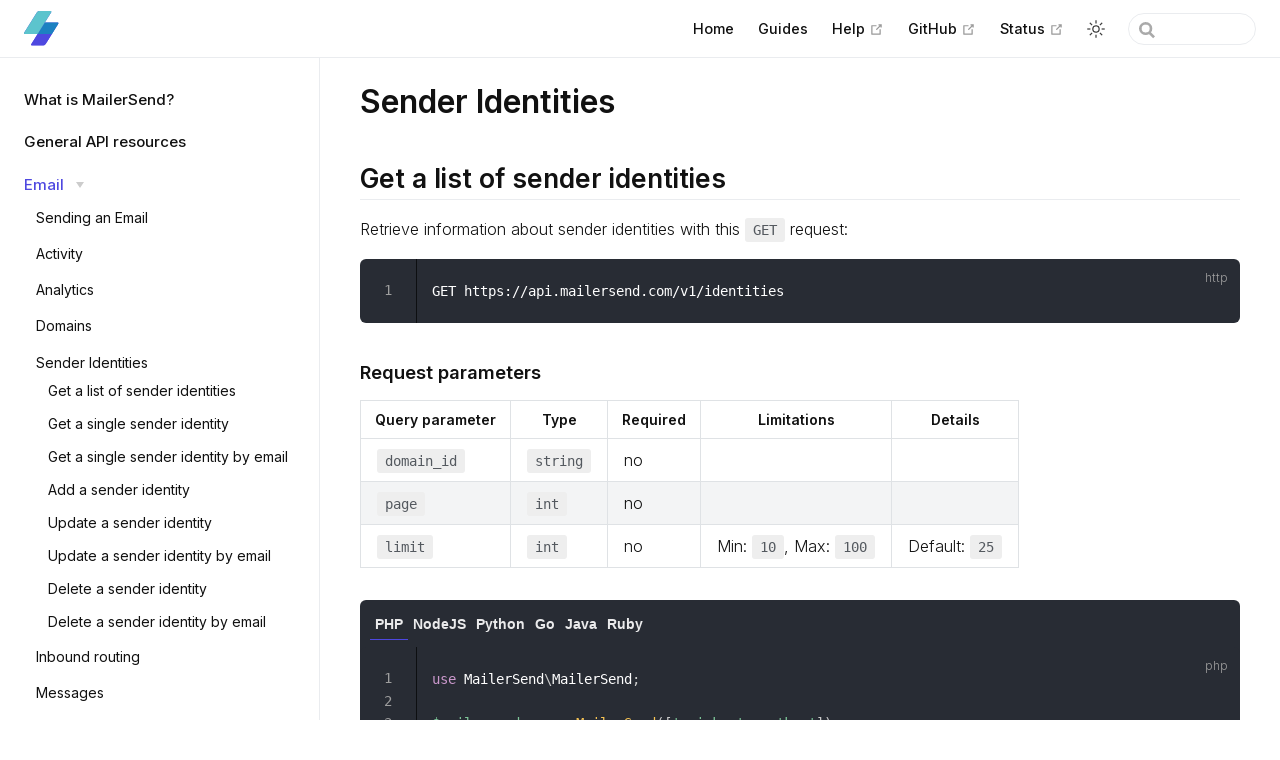

--- FILE ---
content_type: text/html; charset=utf-8
request_url: https://developers.mailersend.com/api/v1/sender-identity
body_size: 11123
content:
<!DOCTYPE html>
<html lang="en-US">
  <head>
    <meta charset="utf-8">
    <meta name="viewport" content="width=device-width,initial-scale=1">
    <meta name="generator" content="VuePress 2.0.0-beta.53">
    <style>
      :root {
        --c-bg: #fff;
      }
      html.dark {
        --c-bg: #22272e;
      }
      html, body {
        background-color: var(--c-bg);
      }
    </style>
    <script>
      const userMode = localStorage.getItem('vuepress-color-scheme');
			const systemDarkMode = window.matchMedia && window.matchMedia('(prefers-color-scheme: dark)').matches;
			if (userMode === 'dark' || (userMode !== 'light' && systemDarkMode)) {
				document.documentElement.classList.toggle('dark', true);
			}
    </script>
    <meta property="og:title" content="Sender Identity API Endpoint | MailerSend Developers Guide"><meta property="og:description" content="Easily manage email sender identities with MailerSend's API. Add, update, delete and retrieve a list of sender identities."><link rel="stylesheet" href="https://fonts.googleapis.com/css2?family=Inter:wght@300;400;500;600;700&display=swap"><link rel="icon" href="/favicon-32x32.png"><meta property="og:type" content="website"><meta property="og:image" content="https://assets.mlcdn.com/ms/images/cover.jpeg"><meta property="twitter:card" content="summary_large_image"><meta property="twitter:image" content="https://assets.mlcdn.com/ms/images/cover.jpeg"><script src="https://status.mailersend.com/embed/script.js"></script><script async src="https://www.googletagmanager.com/gtm.js?id=GTM-KNBRH38"></script><title>Sender Identities | MailerSend Developers</title><meta name="description" content="MailerSend is a powerful transactional email system built for developers but designed so non-tech teams can contribute without coding.">
    <link rel="preload" href="/assets/style.c91c819d.css" as="style" /><link rel="stylesheet" href="/assets/style.c91c819d.css" />
    <link rel="modulepreload" href="/assets/app.bee2c2b2.js"><link rel="modulepreload" href="/assets/sender-identity.html.778ae914.js"><link rel="modulepreload" href="/assets/sender-identity.html.04aa4b4c.js"><link rel="prefetch" href="/assets/index.html.09f8013d.js" as="script" /><link rel="prefetch" href="/assets/general.html.a6ffa04b.js" as="script" /><link rel="prefetch" href="/assets/mcp-server-examples.html.7c6dccb1.js" as="script" /><link rel="prefetch" href="/assets/mcp-server.html.1c81965c.js" as="script" /><link rel="prefetch" href="/assets/smtp-relay.html.3fdbb2b9.js" as="script" /><link rel="prefetch" href="/assets/tools.html.c85a3141.js" as="script" /><link rel="prefetch" href="/assets/index.html.fded07cf.js" as="script" /><link rel="prefetch" href="/assets/adding-attachments-to-emails.html.a3f6823c.js" as="script" /><link rel="prefetch" href="/assets/creating-email-threads.html.8dbbe6dd.js" as="script" /><link rel="prefetch" href="/assets/customizing-email-content.html.2b24e1d2.js" as="script" /><link rel="prefetch" href="/assets/handling-maintenance-modes.html.ddd4f802.js" as="script" /><link rel="prefetch" href="/assets/remediation-of-credential-leaks-api-token-and-smtp.html.f0a8e2b3.js" as="script" /><link rel="prefetch" href="/assets/setting-up-webhooks.html.e8cfea2d.js" as="script" /><link rel="prefetch" href="/assets/index.html.b073f4a0.js" as="script" /><link rel="prefetch" href="/assets/activity.html.3d8902f4.js" as="script" /><link rel="prefetch" href="/assets/analytics.html.03dd471c.js" as="script" /><link rel="prefetch" href="/assets/domains.html.30caca8e.js" as="script" /><link rel="prefetch" href="/assets/email-verification.html.c7722d7d.js" as="script" /><link rel="prefetch" href="/assets/email.html.ac570221.js" as="script" /><link rel="prefetch" href="/assets/features.html.4a2a4984.js" as="script" /><link rel="prefetch" href="/assets/inbound.html.a69938d7.js" as="script" /><link rel="prefetch" href="/assets/message-schedules.html.dd9cd03d.js" as="script" /><link rel="prefetch" href="/assets/messages.html.85bc2efa.js" as="script" /><link rel="prefetch" href="/assets/other-endpoints.html.5cb8b6af.js" as="script" /><link rel="prefetch" href="/assets/recipients.html.094b9583.js" as="script" /><link rel="prefetch" href="/assets/sms-activity.html.f97a1882.js" as="script" /><link rel="prefetch" href="/assets/sms-inbounds.html.b9da5ddf.js" as="script" /><link rel="prefetch" href="/assets/sms-messages.html.c6e77ec1.js" as="script" /><link rel="prefetch" href="/assets/sms-numbers.html.e26e0d06.js" as="script" /><link rel="prefetch" href="/assets/sms-recipients.html.c02d14f6.js" as="script" /><link rel="prefetch" href="/assets/sms-webhooks.html.172d4528.js" as="script" /><link rel="prefetch" href="/assets/sms.html.aedb8e5f.js" as="script" /><link rel="prefetch" href="/assets/smtp-users.html.eddba2ad.js" as="script" /><link rel="prefetch" href="/assets/templates.html.84c2281b.js" as="script" /><link rel="prefetch" href="/assets/tokens.html.c102d2d3.js" as="script" /><link rel="prefetch" href="/assets/users.html.7bb6d9dd.js" as="script" /><link rel="prefetch" href="/assets/webhooks.html.0b8a94ae.js" as="script" /><link rel="prefetch" href="/assets/index.html.24d49671.js" as="script" /><link rel="prefetch" href="/assets/sending-emails-with-mailersend-and-golang.html.c838ef9c.js" as="script" /><link rel="prefetch" href="/assets/sending-emails-with-mailersend-and-java.html.f6cf5aa7.js" as="script" /><link rel="prefetch" href="/assets/sending-emails-with-mailersend-and-nodejs.html.9f6cda27.js" as="script" /><link rel="prefetch" href="/assets/sending-emails-with-mailersend-and-php.html.c08da0ce.js" as="script" /><link rel="prefetch" href="/assets/sending-emails-with-mailersend-and-python.html.833355ae.js" as="script" /><link rel="prefetch" href="/assets/sending-emails-with-mailersend-and-ruby.html.c4438f05.js" as="script" /><link rel="prefetch" href="/assets/404.html.d2dc3323.js" as="script" /><link rel="prefetch" href="/assets/index.html.6db2cb11.js" as="script" /><link rel="prefetch" href="/assets/general.html.002e9d69.js" as="script" /><link rel="prefetch" href="/assets/mcp-server-examples.html.7e1e38d3.js" as="script" /><link rel="prefetch" href="/assets/mcp-server.html.13249b03.js" as="script" /><link rel="prefetch" href="/assets/smtp-relay.html.8d8fce57.js" as="script" /><link rel="prefetch" href="/assets/tools.html.eb9a6bdd.js" as="script" /><link rel="prefetch" href="/assets/index.html.b42785db.js" as="script" /><link rel="prefetch" href="/assets/adding-attachments-to-emails.html.b82fb16e.js" as="script" /><link rel="prefetch" href="/assets/creating-email-threads.html.2142fca9.js" as="script" /><link rel="prefetch" href="/assets/customizing-email-content.html.488c91d3.js" as="script" /><link rel="prefetch" href="/assets/handling-maintenance-modes.html.baac176a.js" as="script" /><link rel="prefetch" href="/assets/remediation-of-credential-leaks-api-token-and-smtp.html.e6ff00a1.js" as="script" /><link rel="prefetch" href="/assets/setting-up-webhooks.html.d175a37a.js" as="script" /><link rel="prefetch" href="/assets/index.html.a6adc2c5.js" as="script" /><link rel="prefetch" href="/assets/activity.html.b8c4a792.js" as="script" /><link rel="prefetch" href="/assets/analytics.html.ba84a285.js" as="script" /><link rel="prefetch" href="/assets/domains.html.9a5af1e3.js" as="script" /><link rel="prefetch" href="/assets/email-verification.html.c2649f17.js" as="script" /><link rel="prefetch" href="/assets/email.html.10220dde.js" as="script" /><link rel="prefetch" href="/assets/features.html.5db67da8.js" as="script" /><link rel="prefetch" href="/assets/inbound.html.a6903493.js" as="script" /><link rel="prefetch" href="/assets/message-schedules.html.a4a7ca0b.js" as="script" /><link rel="prefetch" href="/assets/messages.html.33b53be3.js" as="script" /><link rel="prefetch" href="/assets/other-endpoints.html.7c6669bb.js" as="script" /><link rel="prefetch" href="/assets/recipients.html.3911bb8d.js" as="script" /><link rel="prefetch" href="/assets/sms-activity.html.c200c51b.js" as="script" /><link rel="prefetch" href="/assets/sms-inbounds.html.63e49510.js" as="script" /><link rel="prefetch" href="/assets/sms-messages.html.ca15f34a.js" as="script" /><link rel="prefetch" href="/assets/sms-numbers.html.34fd5c11.js" as="script" /><link rel="prefetch" href="/assets/sms-recipients.html.caf8b0f7.js" as="script" /><link rel="prefetch" href="/assets/sms-webhooks.html.2fb7aba5.js" as="script" /><link rel="prefetch" href="/assets/sms.html.24a57c51.js" as="script" /><link rel="prefetch" href="/assets/smtp-users.html.4fcdd047.js" as="script" /><link rel="prefetch" href="/assets/templates.html.18289994.js" as="script" /><link rel="prefetch" href="/assets/tokens.html.60674ef3.js" as="script" /><link rel="prefetch" href="/assets/users.html.def8f3dc.js" as="script" /><link rel="prefetch" href="/assets/webhooks.html.9cfe4bf6.js" as="script" /><link rel="prefetch" href="/assets/index.html.a297ea4e.js" as="script" /><link rel="prefetch" href="/assets/sending-emails-with-mailersend-and-golang.html.4cb2db49.js" as="script" /><link rel="prefetch" href="/assets/sending-emails-with-mailersend-and-java.html.e99267cc.js" as="script" /><link rel="prefetch" href="/assets/sending-emails-with-mailersend-and-nodejs.html.56526e88.js" as="script" /><link rel="prefetch" href="/assets/sending-emails-with-mailersend-and-php.html.90c6276d.js" as="script" /><link rel="prefetch" href="/assets/sending-emails-with-mailersend-and-python.html.858ccc7f.js" as="script" /><link rel="prefetch" href="/assets/sending-emails-with-mailersend-and-ruby.html.f04d9224.js" as="script" /><link rel="prefetch" href="/assets/404.html.8a9bd126.js" as="script" />
  </head>
  <body>
    <div id="app"><!--[--><div class="theme-container"><!--[--><header class="navbar"><div class="toggle-sidebar-button" title="toggle sidebar" aria-expanded="false" role="button" tabindex="0"><div class="icon" aria-hidden="true"><span></span><span></span><span></span></div></div><span><a href="/" class=""><!----><span class="site-name can-hide">MailerSend Developers</span></a></span><div class="navbar-items-wrapper" style=""><!--[--><!--]--><nav class="navbar-items can-hide"><!--[--><div class="navbar-item"><a href="/" class="" aria-label="Home"><!--[--><!--]--> Home <!--[--><!--]--></a></div><div class="navbar-item"><a href="/guides/" class="" aria-label="Guides"><!--[--><!--]--> Guides <!--[--><!--]--></a></div><div class="navbar-item"><a class="external-link" href="https://www.mailersend.com/help" rel="noopener noreferrer" target="_blank" aria-label="Help"><!--[--><!--]--> Help <span><svg class="external-link-icon" xmlns="http://www.w3.org/2000/svg" aria-hidden="true" focusable="false" x="0px" y="0px" viewBox="0 0 100 100" width="15" height="15"><path fill="currentColor" d="M18.8,85.1h56l0,0c2.2,0,4-1.8,4-4v-32h-8v28h-48v-48h28v-8h-32l0,0c-2.2,0-4,1.8-4,4v56C14.8,83.3,16.6,85.1,18.8,85.1z"></path><polygon fill="currentColor" points="45.7,48.7 51.3,54.3 77.2,28.5 77.2,37.2 85.2,37.2 85.2,14.9 62.8,14.9 62.8,22.9 71.5,22.9"></polygon></svg><span class="external-link-icon-sr-only">open in new window</span></span><!--[--><!--]--></a></div><div class="navbar-item"><a class="external-link" href="https://github.com/mailersend/" rel="noopener noreferrer" target="_blank" aria-label="GitHub"><!--[--><!--]--> GitHub <span><svg class="external-link-icon" xmlns="http://www.w3.org/2000/svg" aria-hidden="true" focusable="false" x="0px" y="0px" viewBox="0 0 100 100" width="15" height="15"><path fill="currentColor" d="M18.8,85.1h56l0,0c2.2,0,4-1.8,4-4v-32h-8v28h-48v-48h28v-8h-32l0,0c-2.2,0-4,1.8-4,4v56C14.8,83.3,16.6,85.1,18.8,85.1z"></path><polygon fill="currentColor" points="45.7,48.7 51.3,54.3 77.2,28.5 77.2,37.2 85.2,37.2 85.2,14.9 62.8,14.9 62.8,22.9 71.5,22.9"></polygon></svg><span class="external-link-icon-sr-only">open in new window</span></span><!--[--><!--]--></a></div><div class="navbar-item"><a class="external-link" href="https://status.mailersend.com/" rel="noopener noreferrer" target="_blank" aria-label="Status"><!--[--><!--]--> Status <span><svg class="external-link-icon" xmlns="http://www.w3.org/2000/svg" aria-hidden="true" focusable="false" x="0px" y="0px" viewBox="0 0 100 100" width="15" height="15"><path fill="currentColor" d="M18.8,85.1h56l0,0c2.2,0,4-1.8,4-4v-32h-8v28h-48v-48h28v-8h-32l0,0c-2.2,0-4,1.8-4,4v56C14.8,83.3,16.6,85.1,18.8,85.1z"></path><polygon fill="currentColor" points="45.7,48.7 51.3,54.3 77.2,28.5 77.2,37.2 85.2,37.2 85.2,14.9 62.8,14.9 62.8,22.9 71.5,22.9"></polygon></svg><span class="external-link-icon-sr-only">open in new window</span></span><!--[--><!--]--></a></div><!--]--></nav><!--[--><!--]--><button class="toggle-color-mode-button" title="toggle color mode"><svg style="" class="icon" focusable="false" viewBox="0 0 32 32"><path d="M16 12.005a4 4 0 1 1-4 4a4.005 4.005 0 0 1 4-4m0-2a6 6 0 1 0 6 6a6 6 0 0 0-6-6z" fill="currentColor"></path><path d="M5.394 6.813l1.414-1.415l3.506 3.506L8.9 10.318z" fill="currentColor"></path><path d="M2 15.005h5v2H2z" fill="currentColor"></path><path d="M5.394 25.197L8.9 21.691l1.414 1.415l-3.506 3.505z" fill="currentColor"></path><path d="M15 25.005h2v5h-2z" fill="currentColor"></path><path d="M21.687 23.106l1.414-1.415l3.506 3.506l-1.414 1.414z" fill="currentColor"></path><path d="M25 15.005h5v2h-5z" fill="currentColor"></path><path d="M21.687 8.904l3.506-3.506l1.414 1.415l-3.506 3.505z" fill="currentColor"></path><path d="M15 2.005h2v5h-2z" fill="currentColor"></path></svg><svg style="display:none;" class="icon" focusable="false" viewBox="0 0 32 32"><path d="M13.502 5.414a15.075 15.075 0 0 0 11.594 18.194a11.113 11.113 0 0 1-7.975 3.39c-.138 0-.278.005-.418 0a11.094 11.094 0 0 1-3.2-21.584M14.98 3a1.002 1.002 0 0 0-.175.016a13.096 13.096 0 0 0 1.825 25.981c.164.006.328 0 .49 0a13.072 13.072 0 0 0 10.703-5.555a1.01 1.01 0 0 0-.783-1.565A13.08 13.08 0 0 1 15.89 4.38A1.015 1.015 0 0 0 14.98 3z" fill="currentColor"></path></svg></button><form class="search-box" role="search"><input type="search" autocomplete="off" spellcheck="false" value><!----></form></div></header><!--]--><div class="sidebar-mask"></div><!--[--><aside class="sidebar"><nav class="navbar-items"><!--[--><div class="navbar-item"><a href="/" class="" aria-label="Home"><!--[--><!--]--> Home <!--[--><!--]--></a></div><div class="navbar-item"><a href="/guides/" class="" aria-label="Guides"><!--[--><!--]--> Guides <!--[--><!--]--></a></div><div class="navbar-item"><a class="external-link" href="https://www.mailersend.com/help" rel="noopener noreferrer" target="_blank" aria-label="Help"><!--[--><!--]--> Help <span><svg class="external-link-icon" xmlns="http://www.w3.org/2000/svg" aria-hidden="true" focusable="false" x="0px" y="0px" viewBox="0 0 100 100" width="15" height="15"><path fill="currentColor" d="M18.8,85.1h56l0,0c2.2,0,4-1.8,4-4v-32h-8v28h-48v-48h28v-8h-32l0,0c-2.2,0-4,1.8-4,4v56C14.8,83.3,16.6,85.1,18.8,85.1z"></path><polygon fill="currentColor" points="45.7,48.7 51.3,54.3 77.2,28.5 77.2,37.2 85.2,37.2 85.2,14.9 62.8,14.9 62.8,22.9 71.5,22.9"></polygon></svg><span class="external-link-icon-sr-only">open in new window</span></span><!--[--><!--]--></a></div><div class="navbar-item"><a class="external-link" href="https://github.com/mailersend/" rel="noopener noreferrer" target="_blank" aria-label="GitHub"><!--[--><!--]--> GitHub <span><svg class="external-link-icon" xmlns="http://www.w3.org/2000/svg" aria-hidden="true" focusable="false" x="0px" y="0px" viewBox="0 0 100 100" width="15" height="15"><path fill="currentColor" d="M18.8,85.1h56l0,0c2.2,0,4-1.8,4-4v-32h-8v28h-48v-48h28v-8h-32l0,0c-2.2,0-4,1.8-4,4v56C14.8,83.3,16.6,85.1,18.8,85.1z"></path><polygon fill="currentColor" points="45.7,48.7 51.3,54.3 77.2,28.5 77.2,37.2 85.2,37.2 85.2,14.9 62.8,14.9 62.8,22.9 71.5,22.9"></polygon></svg><span class="external-link-icon-sr-only">open in new window</span></span><!--[--><!--]--></a></div><div class="navbar-item"><a class="external-link" href="https://status.mailersend.com/" rel="noopener noreferrer" target="_blank" aria-label="Status"><!--[--><!--]--> Status <span><svg class="external-link-icon" xmlns="http://www.w3.org/2000/svg" aria-hidden="true" focusable="false" x="0px" y="0px" viewBox="0 0 100 100" width="15" height="15"><path fill="currentColor" d="M18.8,85.1h56l0,0c2.2,0,4-1.8,4-4v-32h-8v28h-48v-48h28v-8h-32l0,0c-2.2,0-4,1.8-4,4v56C14.8,83.3,16.6,85.1,18.8,85.1z"></path><polygon fill="currentColor" points="45.7,48.7 51.3,54.3 77.2,28.5 77.2,37.2 85.2,37.2 85.2,14.9 62.8,14.9 62.8,22.9 71.5,22.9"></polygon></svg><span class="external-link-icon-sr-only">open in new window</span></span><!--[--><!--]--></a></div><!--]--></nav><!--[--><!--]--><ul class="sidebar-items"><!--[--><li><a href="/" class="sidebar-item sidebar-heading" aria-label="What is MailerSend?"><!--[--><!--]--> What is MailerSend? <!--[--><!--]--></a><!----></li><li><a href="/general.html" class="sidebar-item sidebar-heading" aria-label="General API resources"><!--[--><!--]--> General API resources <!--[--><!--]--></a><!----></li><li><p tabindex="0" class="sidebar-item sidebar-heading active collapsible">Email <span class="down arrow"></span></p><ul style="" class="sidebar-item-children"><!--[--><li><a href="/api/v1/email.html" class="sidebar-item" aria-label="Sending an Email"><!--[--><!--]--> Sending an Email <!--[--><!--]--></a><!----></li><li><a href="/api/v1/activity.html" class="sidebar-item" aria-label="Activity"><!--[--><!--]--> Activity <!--[--><!--]--></a><!----></li><li><a href="/api/v1/analytics.html" class="sidebar-item" aria-label="Analytics"><!--[--><!--]--> Analytics <!--[--><!--]--></a><!----></li><li><a href="/api/v1/domains.html" class="sidebar-item" aria-label="Domains"><!--[--><!--]--> Domains <!--[--><!--]--></a><!----></li><li><a aria-current="page" href="/api/v1/sender-identity.html" class="router-link-active router-link-exact-active router-link-active sidebar-item active" aria-label="Sender Identities"><!--[--><!--]--> Sender Identities <!--[--><!--]--></a><ul style="" class="sidebar-item-children"><!--[--><li><a aria-current="page" href="/api/v1/sender-identity.html#get-a-list-of-sender-identities" class="router-link-active router-link-exact-active sidebar-item" aria-label="Get a list of sender identities"><!--[--><!--]--> Get a list of sender identities <!--[--><!--]--></a><!----></li><li><a aria-current="page" href="/api/v1/sender-identity.html#get-a-single-sender-identity" class="router-link-active router-link-exact-active sidebar-item" aria-label="Get a single sender identity"><!--[--><!--]--> Get a single sender identity <!--[--><!--]--></a><!----></li><li><a aria-current="page" href="/api/v1/sender-identity.html#get-a-single-sender-identity-by-email" class="router-link-active router-link-exact-active sidebar-item" aria-label="Get a single sender identity by email"><!--[--><!--]--> Get a single sender identity by email <!--[--><!--]--></a><!----></li><li><a aria-current="page" href="/api/v1/sender-identity.html#add-a-sender-identity" class="router-link-active router-link-exact-active sidebar-item" aria-label="Add a sender identity"><!--[--><!--]--> Add a sender identity <!--[--><!--]--></a><!----></li><li><a aria-current="page" href="/api/v1/sender-identity.html#update-a-sender-identity" class="router-link-active router-link-exact-active sidebar-item" aria-label="Update a sender identity"><!--[--><!--]--> Update a sender identity <!--[--><!--]--></a><!----></li><li><a aria-current="page" href="/api/v1/sender-identity.html#update-a-sender-identity-by-email" class="router-link-active router-link-exact-active sidebar-item" aria-label="Update a sender identity by email"><!--[--><!--]--> Update a sender identity by email <!--[--><!--]--></a><!----></li><li><a aria-current="page" href="/api/v1/sender-identity.html#delete-a-sender-identity" class="router-link-active router-link-exact-active sidebar-item" aria-label="Delete a sender identity"><!--[--><!--]--> Delete a sender identity <!--[--><!--]--></a><!----></li><li><a aria-current="page" href="/api/v1/sender-identity.html#delete-a-sender-identity-by-email" class="router-link-active router-link-exact-active sidebar-item" aria-label="Delete a sender identity by email"><!--[--><!--]--> Delete a sender identity by email <!--[--><!--]--></a><!----></li><!--]--></ul></li><li><a href="/api/v1/inbound.html" class="sidebar-item" aria-label="Inbound routing"><!--[--><!--]--> Inbound routing <!--[--><!--]--></a><!----></li><li><a href="/api/v1/messages.html" class="sidebar-item" aria-label="Messages"><!--[--><!--]--> Messages <!--[--><!--]--></a><!----></li><li><a href="/api/v1/message-schedules.html" class="sidebar-item" aria-label="Scheduled messages"><!--[--><!--]--> Scheduled messages <!--[--><!--]--></a><!----></li><li><a href="/api/v1/recipients.html" class="sidebar-item" aria-label="Recipients"><!--[--><!--]--> Recipients <!--[--><!--]--></a><!----></li><li><a href="/api/v1/templates.html" class="sidebar-item" aria-label="Templates"><!--[--><!--]--> Templates <!--[--><!--]--></a><!----></li><li><a href="/api/v1/webhooks.html" class="sidebar-item" aria-label="Webhooks"><!--[--><!--]--> Webhooks <!--[--><!--]--></a><!----></li><li><a href="/api/v1/features.html" class="sidebar-item" aria-label="Additional features"><!--[--><!--]--> Additional features <!--[--><!--]--></a><!----></li><li><a href="/smtp-relay.html" class="sidebar-item" aria-label="SMTP relay"><!--[--><!--]--> SMTP relay <!--[--><!--]--></a><!----></li><!--]--></ul></li><li><a href="/api/v1/email-verification.html" class="sidebar-item sidebar-heading" aria-label="Email Verification"><!--[--><!--]--> Email Verification <!--[--><!--]--></a><!----></li><li><p tabindex="0" class="sidebar-item sidebar-heading collapsible">SMS <span class="right arrow"></span></p><ul style="display:none;" class="sidebar-item-children"><!--[--><li><a href="/api/v1/sms.html" class="sidebar-item" aria-label="Sending an SMS"><!--[--><!--]--> Sending an SMS <!--[--><!--]--></a><!----></li><li><a href="/api/v1/sms-numbers.html" class="sidebar-item" aria-label="Phone numbers"><!--[--><!--]--> Phone numbers <!--[--><!--]--></a><!----></li><li><a href="/api/v1/sms-messages.html" class="sidebar-item" aria-label="Messages"><!--[--><!--]--> Messages <!--[--><!--]--></a><!----></li><li><a href="/api/v1/sms-activity.html" class="sidebar-item" aria-label="Activity"><!--[--><!--]--> Activity <!--[--><!--]--></a><!----></li><li><a href="/api/v1/sms-recipients.html" class="sidebar-item" aria-label="Recipients"><!--[--><!--]--> Recipients <!--[--><!--]--></a><!----></li><li><a href="/api/v1/sms-webhooks.html" class="sidebar-item" aria-label="Webhooks"><!--[--><!--]--> Webhooks <!--[--><!--]--></a><!----></li><li><a href="/api/v1/sms-inbounds.html" class="sidebar-item" aria-label="Inbound routing"><!--[--><!--]--> Inbound routing <!--[--><!--]--></a><!----></li><!--]--></ul></li><li><a href="/api/v1/users.html" class="sidebar-item sidebar-heading" aria-label="Users"><!--[--><!--]--> Users <!--[--><!--]--></a><!----></li><li><a href="/api/v1/tokens.html" class="sidebar-item sidebar-heading" aria-label="Tokens"><!--[--><!--]--> Tokens <!--[--><!--]--></a><!----></li><li><a href="/api/v1/smtp-users.html" class="sidebar-item sidebar-heading" aria-label="SMTP Users"><!--[--><!--]--> SMTP Users <!--[--><!--]--></a><!----></li><li><a href="/api/v1/other-endpoints.html" class="sidebar-item sidebar-heading" aria-label="Other endpoints"><!--[--><!--]--> Other endpoints <!--[--><!--]--></a><!----></li><li><a href="/tools.html" class="sidebar-item sidebar-heading" aria-label="Helpful Tools"><!--[--><!--]--> Helpful Tools <!--[--><!--]--></a><!----></li><li><p tabindex="0" class="sidebar-item sidebar-heading collapsible">MCP Server <span class="right arrow"></span></p><ul style="display:none;" class="sidebar-item-children"><!--[--><li><a href="/mcp-server.html" class="sidebar-item" aria-label="MailerSend MCP Server (BETA)"><!--[--><!--]--> MailerSend MCP Server (BETA) <!--[--><!--]--></a><!----></li><li><a href="/mcp-server-examples.html" class="sidebar-item" aria-label="MailerSend MCP Use Cases"><!--[--><!--]--> MailerSend MCP Use Cases <!--[--><!--]--></a><!----></li><!--]--></ul></li><!--]--></ul><!--[--><!--]--></aside><!--]--><!--[--><main class="page"><!--[--><!--]--><div class="theme-default-content"><!--[--><!--]--><div><h1 id="sender-identities" tabindex="-1"><a class="header-anchor" href="#sender-identities" aria-hidden="true">#</a> Sender Identities</h1><h2 class="endpoint" id="get-a-list-of-sender-identities" tabindex="-1"><a class="header-anchor" href="#get-a-list-of-sender-identities" aria-hidden="true">#</a> Get a list of sender identities</h2><p>Retrieve information about sender identities with this <code>GET</code> request:</p><div class="language-http line-numbers-mode" data-ext="http"><pre class="language-http"><code>GET https://api.mailersend.com/v1/identities
</code></pre><div class="line-numbers" aria-hidden="true"><div class="line-number"></div></div></div><h4 class="parameters" id="request-parameters" tabindex="-1"><a class="header-anchor" href="#request-parameters" aria-hidden="true">#</a> Request parameters</h4><table><thead><tr><th>Query parameter</th><th>Type</th><th>Required</th><th>Limitations</th><th>Details</th></tr></thead><tbody><tr><td><code>domain_id</code></td><td><code>string</code></td><td>no</td><td></td><td></td></tr><tr><td><code>page</code></td><td><code>int</code></td><td>no</td><td></td><td></td></tr><tr><td><code>limit</code></td><td><code>int</code></td><td>no</td><td>Min: <code>10</code>, Max: <code>100</code></td><td>Default: <code>25</code></td></tr></tbody></table><div class="code-group"><div class="code-group__nav"><ul class="code-group__ul"><li class="code-group__li"><button class="code-group__nav-tab code-group__nav-tab-active" ariapressed="true" ariaexpanded="true">PHP</button></li><li class="code-group__li"><button class="code-group__nav-tab" ariapressed="false" ariaexpanded="false">NodeJS</button></li><li class="code-group__li"><button class="code-group__nav-tab" ariapressed="false" ariaexpanded="false">Python</button></li><li class="code-group__li"><button class="code-group__nav-tab" ariapressed="false" ariaexpanded="false">Go</button></li><li class="code-group__li"><button class="code-group__nav-tab" ariapressed="false" ariaexpanded="false">Java</button></li><li class="code-group__li"><button class="code-group__nav-tab" ariapressed="false" ariaexpanded="false">Ruby</button></li></ul></div><!--[--><div class="code-group-item" aria-selected="false"><!--[--><div class="language-php line-numbers-mode" data-ext="php"><pre class="language-php"><code><span class="token keyword">use</span> <span class="token package">MailerSend<span class="token punctuation">\</span>MailerSend</span><span class="token punctuation">;</span>

<span class="token variable">$mailersend</span> <span class="token operator">=</span> <span class="token keyword">new</span> <span class="token class-name">MailerSend</span><span class="token punctuation">(</span><span class="token punctuation">[</span><span class="token string single-quoted-string">&#39;api_key&#39;</span> <span class="token operator">=&gt;</span> <span class="token string single-quoted-string">&#39;key&#39;</span><span class="token punctuation">]</span><span class="token punctuation">)</span><span class="token punctuation">;</span>

<span class="token variable">$mailersend</span><span class="token operator">-&gt;</span><span class="token property">senderIdentity</span><span class="token operator">-&gt;</span><span class="token function">getAll</span><span class="token punctuation">(</span><span class="token variable">$domainId</span> <span class="token operator">=</span> <span class="token string single-quoted-string">&#39;domainId&#39;</span><span class="token punctuation">,</span> <span class="token variable">$page</span> <span class="token operator">=</span> <span class="token number">1</span><span class="token punctuation">,</span> <span class="token variable">$limit</span> <span class="token operator">=</span> <span class="token number">10</span><span class="token punctuation">)</span><span class="token punctuation">;</span>
</code></pre><div class="line-numbers" aria-hidden="true"><div class="line-number"></div><div class="line-number"></div><div class="line-number"></div><div class="line-number"></div><div class="line-number"></div></div></div><p><a href="https://github.com/mailersend/mailersend-php" target="_blank" rel="noopener noreferrer">More examples<span><svg class="external-link-icon" xmlns="http://www.w3.org/2000/svg" aria-hidden="true" focusable="false" x="0px" y="0px" viewBox="0 0 100 100" width="15" height="15"><path fill="currentColor" d="M18.8,85.1h56l0,0c2.2,0,4-1.8,4-4v-32h-8v28h-48v-48h28v-8h-32l0,0c-2.2,0-4,1.8-4,4v56C14.8,83.3,16.6,85.1,18.8,85.1z"></path><polygon fill="currentColor" points="45.7,48.7 51.3,54.3 77.2,28.5 77.2,37.2 85.2,37.2 85.2,14.9 62.8,14.9 62.8,22.9 71.5,22.9"></polygon></svg><span class="external-link-icon-sr-only">open in new window</span></span></a></p><!--]--></div><div class="code-group-item" aria-selected="false"><!--[--><div class="language-javascript line-numbers-mode" data-ext="js"><pre class="language-javascript"><code><span class="token keyword">import</span> <span class="token string">&#39;dotenv/config&#39;</span><span class="token punctuation">;</span>
<span class="token keyword">import</span> <span class="token punctuation">{</span> MailerSend <span class="token punctuation">}</span> <span class="token keyword">from</span> <span class="token string">&quot;mailersend&quot;</span><span class="token punctuation">;</span>

<span class="token keyword">const</span> mailerSend <span class="token operator">=</span> <span class="token keyword">new</span> <span class="token class-name">MailerSend</span><span class="token punctuation">(</span><span class="token punctuation">{</span>
  <span class="token literal-property property">apiKey</span><span class="token operator">:</span> process<span class="token punctuation">.</span>env<span class="token punctuation">.</span><span class="token constant">API_KEY</span><span class="token punctuation">,</span>
<span class="token punctuation">}</span><span class="token punctuation">)</span><span class="token punctuation">;</span>

mailerSend<span class="token punctuation">.</span>email<span class="token punctuation">.</span>identity<span class="token punctuation">.</span><span class="token function">list</span><span class="token punctuation">(</span><span class="token punctuation">)</span>
    <span class="token punctuation">.</span><span class="token function">then</span><span class="token punctuation">(</span><span class="token punctuation">(</span><span class="token parameter">response</span><span class="token punctuation">)</span> <span class="token operator">=&gt;</span> console<span class="token punctuation">.</span><span class="token function">log</span><span class="token punctuation">(</span>response<span class="token punctuation">.</span>body<span class="token punctuation">)</span><span class="token punctuation">)</span>
    <span class="token punctuation">.</span><span class="token function">catch</span><span class="token punctuation">(</span><span class="token punctuation">(</span><span class="token parameter">error</span><span class="token punctuation">)</span> <span class="token operator">=&gt;</span> console<span class="token punctuation">.</span><span class="token function">log</span><span class="token punctuation">(</span>error<span class="token punctuation">.</span>body<span class="token punctuation">)</span><span class="token punctuation">)</span><span class="token punctuation">;</span>
</code></pre><div class="line-numbers" aria-hidden="true"><div class="line-number"></div><div class="line-number"></div><div class="line-number"></div><div class="line-number"></div><div class="line-number"></div><div class="line-number"></div><div class="line-number"></div><div class="line-number"></div><div class="line-number"></div><div class="line-number"></div></div></div><p><a href="https://github.com/mailersend/mailersend-nodejs" target="_blank" rel="noopener noreferrer">More examples<span><svg class="external-link-icon" xmlns="http://www.w3.org/2000/svg" aria-hidden="true" focusable="false" x="0px" y="0px" viewBox="0 0 100 100" width="15" height="15"><path fill="currentColor" d="M18.8,85.1h56l0,0c2.2,0,4-1.8,4-4v-32h-8v28h-48v-48h28v-8h-32l0,0c-2.2,0-4,1.8-4,4v56C14.8,83.3,16.6,85.1,18.8,85.1z"></path><polygon fill="currentColor" points="45.7,48.7 51.3,54.3 77.2,28.5 77.2,37.2 85.2,37.2 85.2,14.9 62.8,14.9 62.8,22.9 71.5,22.9"></polygon></svg><span class="external-link-icon-sr-only">open in new window</span></span></a></p><!--]--></div><div class="code-group-item" aria-selected="false"><!--[--><div class="language-python line-numbers-mode" data-ext="py"><pre class="language-python"><code><span class="token keyword">from</span> mailersend <span class="token keyword">import</span> MailerSendClient<span class="token punctuation">,</span> IdentityBuilder

ms <span class="token operator">=</span> MailerSendClient<span class="token punctuation">(</span><span class="token punctuation">)</span>

request <span class="token operator">=</span> <span class="token punctuation">(</span>IdentityBuilder<span class="token punctuation">(</span><span class="token punctuation">)</span>
          <span class="token punctuation">.</span>domain_id<span class="token punctuation">(</span><span class="token string">&quot;domain-id&quot;</span><span class="token punctuation">)</span>
          <span class="token punctuation">.</span>build_list_request<span class="token punctuation">(</span><span class="token punctuation">)</span><span class="token punctuation">)</span>

response <span class="token operator">=</span> ms<span class="token punctuation">.</span>identities<span class="token punctuation">.</span>list_identities<span class="token punctuation">(</span>request<span class="token punctuation">)</span>

</code></pre><div class="line-numbers" aria-hidden="true"><div class="line-number"></div><div class="line-number"></div><div class="line-number"></div><div class="line-number"></div><div class="line-number"></div><div class="line-number"></div><div class="line-number"></div><div class="line-number"></div><div class="line-number"></div><div class="line-number"></div></div></div><p><a href="https://github.com/mailersend/mailersend-python" target="_blank" rel="noopener noreferrer">More examples<span><svg class="external-link-icon" xmlns="http://www.w3.org/2000/svg" aria-hidden="true" focusable="false" x="0px" y="0px" viewBox="0 0 100 100" width="15" height="15"><path fill="currentColor" d="M18.8,85.1h56l0,0c2.2,0,4-1.8,4-4v-32h-8v28h-48v-48h28v-8h-32l0,0c-2.2,0-4,1.8-4,4v56C14.8,83.3,16.6,85.1,18.8,85.1z"></path><polygon fill="currentColor" points="45.7,48.7 51.3,54.3 77.2,28.5 77.2,37.2 85.2,37.2 85.2,14.9 62.8,14.9 62.8,22.9 71.5,22.9"></polygon></svg><span class="external-link-icon-sr-only">open in new window</span></span></a></p><!--]--></div><div class="code-group-item" aria-selected="false"><!--[--><div class="language-go line-numbers-mode" data-ext="go"><pre class="language-go"><code><span class="token keyword">package</span> main

<span class="token keyword">import</span> <span class="token punctuation">(</span>
	<span class="token string">&quot;context&quot;</span>
	<span class="token string">&quot;log&quot;</span>
	<span class="token string">&quot;time&quot;</span>
	
	<span class="token string">&quot;github.com/mailersend/mailersend-go&quot;</span>
<span class="token punctuation">)</span>

<span class="token keyword">var</span> APIKey <span class="token operator">=</span> <span class="token string">&quot;Api Key Here&quot;</span>

<span class="token keyword">func</span> <span class="token function">main</span><span class="token punctuation">(</span><span class="token punctuation">)</span> <span class="token punctuation">{</span>
	<span class="token comment">// Create an instance of the mailersend client</span>
	ms <span class="token operator">:=</span> mailersend<span class="token punctuation">.</span><span class="token function">NewMailersend</span><span class="token punctuation">(</span>APIKey<span class="token punctuation">)</span>

	ctx <span class="token operator">:=</span> context<span class="token punctuation">.</span><span class="token function">Background</span><span class="token punctuation">(</span><span class="token punctuation">)</span>
	ctx<span class="token punctuation">,</span> cancel <span class="token operator">:=</span> context<span class="token punctuation">.</span><span class="token function">WithTimeout</span><span class="token punctuation">(</span>ctx<span class="token punctuation">,</span> <span class="token number">5</span><span class="token operator">*</span>time<span class="token punctuation">.</span>Second<span class="token punctuation">)</span>
	<span class="token keyword">defer</span> <span class="token function">cancel</span><span class="token punctuation">(</span><span class="token punctuation">)</span>

	domainID <span class="token operator">:=</span> <span class="token string">&quot;domain-id&quot;</span>
	options <span class="token operator">:=</span> <span class="token operator">&amp;</span>mailersend<span class="token punctuation">.</span>ListIdentityOptions<span class="token punctuation">{</span>
		DomainID<span class="token punctuation">:</span> domainID<span class="token punctuation">,</span>
		Page<span class="token punctuation">:</span>     <span class="token number">1</span><span class="token punctuation">,</span>
		Limit<span class="token punctuation">:</span>    <span class="token number">25</span><span class="token punctuation">,</span>
	<span class="token punctuation">}</span>

	<span class="token boolean">_</span><span class="token punctuation">,</span> <span class="token boolean">_</span><span class="token punctuation">,</span> err <span class="token operator">:=</span> ms<span class="token punctuation">.</span>Identity<span class="token punctuation">.</span><span class="token function">List</span><span class="token punctuation">(</span>ctx<span class="token punctuation">,</span> options<span class="token punctuation">)</span>
	<span class="token keyword">if</span> err <span class="token operator">!=</span> <span class="token boolean">nil</span> <span class="token punctuation">{</span>
		log<span class="token punctuation">.</span><span class="token function">Fatal</span><span class="token punctuation">(</span>err<span class="token punctuation">)</span>
	<span class="token punctuation">}</span>
<span class="token punctuation">}</span>

</code></pre><div class="line-numbers" aria-hidden="true"><div class="line-number"></div><div class="line-number"></div><div class="line-number"></div><div class="line-number"></div><div class="line-number"></div><div class="line-number"></div><div class="line-number"></div><div class="line-number"></div><div class="line-number"></div><div class="line-number"></div><div class="line-number"></div><div class="line-number"></div><div class="line-number"></div><div class="line-number"></div><div class="line-number"></div><div class="line-number"></div><div class="line-number"></div><div class="line-number"></div><div class="line-number"></div><div class="line-number"></div><div class="line-number"></div><div class="line-number"></div><div class="line-number"></div><div class="line-number"></div><div class="line-number"></div><div class="line-number"></div><div class="line-number"></div><div class="line-number"></div><div class="line-number"></div><div class="line-number"></div><div class="line-number"></div><div class="line-number"></div><div class="line-number"></div></div></div><p><a href="https://github.com/mailersend/mailersend-go" target="_blank" rel="noopener noreferrer">More examples<span><svg class="external-link-icon" xmlns="http://www.w3.org/2000/svg" aria-hidden="true" focusable="false" x="0px" y="0px" viewBox="0 0 100 100" width="15" height="15"><path fill="currentColor" d="M18.8,85.1h56l0,0c2.2,0,4-1.8,4-4v-32h-8v28h-48v-48h28v-8h-32l0,0c-2.2,0-4,1.8-4,4v56C14.8,83.3,16.6,85.1,18.8,85.1z"></path><polygon fill="currentColor" points="45.7,48.7 51.3,54.3 77.2,28.5 77.2,37.2 85.2,37.2 85.2,14.9 62.8,14.9 62.8,22.9 71.5,22.9"></polygon></svg><span class="external-link-icon-sr-only">open in new window</span></span></a></p><!--]--></div><div class="code-group-item" aria-selected="false"><!--[--><div class="language-java line-numbers-mode" data-ext="java"><pre class="language-java"><code><span class="token keyword">import</span> <span class="token import"><span class="token namespace">com<span class="token punctuation">.</span>mailersend<span class="token punctuation">.</span>sdk<span class="token punctuation">.</span></span><span class="token class-name">MailerSend</span></span><span class="token punctuation">;</span>
<span class="token keyword">import</span> <span class="token import"><span class="token namespace">com<span class="token punctuation">.</span>mailersend<span class="token punctuation">.</span>sdk<span class="token punctuation">.</span>identities<span class="token punctuation">.</span></span><span class="token class-name">Identity</span></span><span class="token punctuation">;</span>
<span class="token keyword">import</span> <span class="token import"><span class="token namespace">com<span class="token punctuation">.</span>mailersend<span class="token punctuation">.</span>sdk<span class="token punctuation">.</span>identities<span class="token punctuation">.</span></span><span class="token class-name">IdentitiesList</span></span><span class="token punctuation">;</span>
<span class="token keyword">import</span> <span class="token import"><span class="token namespace">com<span class="token punctuation">.</span>mailersend<span class="token punctuation">.</span>sdk<span class="token punctuation">.</span>exceptions<span class="token punctuation">.</span></span><span class="token class-name">MailerSendException</span></span><span class="token punctuation">;</span>

<span class="token keyword">public</span> <span class="token keyword">void</span> <span class="token class-name">ListIdentities</span><span class="token punctuation">(</span><span class="token punctuation">)</span> <span class="token punctuation">{</span>
    
    <span class="token class-name">MailerSend</span> ms <span class="token operator">=</span> <span class="token keyword">new</span> <span class="token class-name">MailerSend</span><span class="token punctuation">(</span><span class="token punctuation">)</span><span class="token punctuation">;</span>
    ms<span class="token punctuation">.</span><span class="token function">setToken</span><span class="token punctuation">(</span><span class="token string">&quot;api token&quot;</span><span class="token punctuation">)</span><span class="token punctuation">;</span>
    
    <span class="token keyword">try</span> <span class="token punctuation">{</span>
        
        <span class="token class-name">IdentitiesList</span> list <span class="token operator">=</span> ms<span class="token punctuation">.</span><span class="token function">identities</span><span class="token punctuation">(</span><span class="token punctuation">)</span><span class="token punctuation">.</span><span class="token function">getIdentities</span><span class="token punctuation">(</span><span class="token string">&quot;domain-id&quot;</span><span class="token punctuation">,</span> <span class="token number">1</span><span class="token punctuation">,</span> <span class="token number">25</span><span class="token punctuation">)</span><span class="token punctuation">;</span>
        
        <span class="token keyword">for</span> <span class="token punctuation">(</span><span class="token class-name">Identity</span> identity <span class="token operator">:</span> list<span class="token punctuation">.</span>identities<span class="token punctuation">)</span> <span class="token punctuation">{</span>
            
            <span class="token class-name">System</span><span class="token punctuation">.</span>out<span class="token punctuation">.</span><span class="token function">println</span><span class="token punctuation">(</span>identity<span class="token punctuation">.</span>id<span class="token punctuation">)</span><span class="token punctuation">;</span>
            <span class="token class-name">System</span><span class="token punctuation">.</span>out<span class="token punctuation">.</span><span class="token function">println</span><span class="token punctuation">(</span>identity<span class="token punctuation">.</span>email<span class="token punctuation">)</span><span class="token punctuation">;</span>
        <span class="token punctuation">}</span>
        
    <span class="token punctuation">}</span> <span class="token keyword">catch</span> <span class="token punctuation">(</span><span class="token class-name">MailerSendException</span> e<span class="token punctuation">)</span> <span class="token punctuation">{</span>
        
        e<span class="token punctuation">.</span><span class="token function">printStackTrace</span><span class="token punctuation">(</span><span class="token punctuation">)</span><span class="token punctuation">;</span>
    <span class="token punctuation">}</span>
<span class="token punctuation">}</span>

</code></pre><div class="line-numbers" aria-hidden="true"><div class="line-number"></div><div class="line-number"></div><div class="line-number"></div><div class="line-number"></div><div class="line-number"></div><div class="line-number"></div><div class="line-number"></div><div class="line-number"></div><div class="line-number"></div><div class="line-number"></div><div class="line-number"></div><div class="line-number"></div><div class="line-number"></div><div class="line-number"></div><div class="line-number"></div><div class="line-number"></div><div class="line-number"></div><div class="line-number"></div><div class="line-number"></div><div class="line-number"></div><div class="line-number"></div><div class="line-number"></div><div class="line-number"></div><div class="line-number"></div><div class="line-number"></div><div class="line-number"></div></div></div><p><a href="https://github.com/mailersend/mailersend-java" target="_blank" rel="noopener noreferrer">More examples<span><svg class="external-link-icon" xmlns="http://www.w3.org/2000/svg" aria-hidden="true" focusable="false" x="0px" y="0px" viewBox="0 0 100 100" width="15" height="15"><path fill="currentColor" d="M18.8,85.1h56l0,0c2.2,0,4-1.8,4-4v-32h-8v28h-48v-48h28v-8h-32l0,0c-2.2,0-4,1.8-4,4v56C14.8,83.3,16.6,85.1,18.8,85.1z"></path><polygon fill="currentColor" points="45.7,48.7 51.3,54.3 77.2,28.5 77.2,37.2 85.2,37.2 85.2,14.9 62.8,14.9 62.8,22.9 71.5,22.9"></polygon></svg><span class="external-link-icon-sr-only">open in new window</span></span></a></p><!--]--></div><div class="code-group-item" aria-selected="false"><!--[--><div class="language-ruby line-numbers-mode" data-ext="rb"><pre class="language-ruby"><code><span class="token keyword">require</span> <span class="token string-literal"><span class="token string">&quot;mailersend-ruby&quot;</span></span>

ms_sender_identity <span class="token operator">=</span> Mailersend<span class="token double-colon punctuation">::</span><span class="token class-name">SenderIdentity</span><span class="token punctuation">.</span><span class="token keyword">new</span>
ms_sender_identity<span class="token punctuation">.</span>list
</code></pre><div class="line-numbers" aria-hidden="true"><div class="line-number"></div><div class="line-number"></div><div class="line-number"></div><div class="line-number"></div></div></div><p><a href="https://github.com/mailersend/mailersend-ruby" target="_blank" rel="noopener noreferrer">More examples<span><svg class="external-link-icon" xmlns="http://www.w3.org/2000/svg" aria-hidden="true" focusable="false" x="0px" y="0px" viewBox="0 0 100 100" width="15" height="15"><path fill="currentColor" d="M18.8,85.1h56l0,0c2.2,0,4-1.8,4-4v-32h-8v28h-48v-48h28v-8h-32l0,0c-2.2,0-4,1.8-4,4v56C14.8,83.3,16.6,85.1,18.8,85.1z"></path><polygon fill="currentColor" points="45.7,48.7 51.3,54.3 77.2,28.5 77.2,37.2 85.2,37.2 85.2,14.9 62.8,14.9 62.8,22.9 71.5,22.9"></polygon></svg><span class="external-link-icon-sr-only">open in new window</span></span></a></p><!--]--></div><!--]--></div><h3 class="responses" id="responses" tabindex="-1"><a class="header-anchor" href="#responses" aria-hidden="true">#</a> Responses</h3><h4 class="response-200" id="valid" tabindex="-1"><a class="header-anchor" href="#valid" aria-hidden="true">#</a> Valid</h4><div class="language-http line-numbers-mode" data-ext="http"><pre class="language-http"><code>Response Code: 200 OK
Response Headers:
	content-type: application/json
</code></pre><div class="line-numbers" aria-hidden="true"><div class="line-number"></div><div class="line-number"></div><div class="line-number"></div></div></div><div class="language-json line-numbers-mode" data-ext="json"><pre class="language-json"><code><span class="token punctuation">{</span>
  <span class="token property">&quot;data&quot;</span><span class="token operator">:</span> <span class="token punctuation">[</span>
    <span class="token punctuation">{</span>
      <span class="token property">&quot;id&quot;</span><span class="token operator">:</span> <span class="token string">&quot;7nxe3yjmeq28vp0k&quot;</span><span class="token punctuation">,</span>
      <span class="token property">&quot;email&quot;</span><span class="token operator">:</span> <span class="token string">&quot;john@test.com&quot;</span><span class="token punctuation">,</span>
      <span class="token property">&quot;name&quot;</span><span class="token operator">:</span> <span class="token string">&quot;John Doe&quot;</span><span class="token punctuation">,</span>
      <span class="token property">&quot;reply_to_email&quot;</span><span class="token operator">:</span> <span class="token null keyword">null</span><span class="token punctuation">,</span>
      <span class="token property">&quot;reply_to_name&quot;</span><span class="token operator">:</span> <span class="token null keyword">null</span><span class="token punctuation">,</span>
      <span class="token property">&quot;is_verified&quot;</span><span class="token operator">:</span> <span class="token boolean">false</span><span class="token punctuation">,</span>
      <span class="token property">&quot;resends&quot;</span><span class="token operator">:</span> <span class="token number">0</span><span class="token punctuation">,</span>
      <span class="token property">&quot;add_note&quot;</span><span class="token operator">:</span> <span class="token boolean">false</span><span class="token punctuation">,</span>
      <span class="token property">&quot;personal_note&quot;</span><span class="token operator">:</span> <span class="token null keyword">null</span><span class="token punctuation">,</span>
      <span class="token property">&quot;domain&quot;</span><span class="token operator">:</span> <span class="token punctuation">{</span>
          <span class="token property">&quot;id&quot;</span><span class="token operator">:</span> <span class="token string">&quot;7nxe3yjmeq28vp0k&quot;</span><span class="token punctuation">,</span>
          <span class="token property">&quot;name&quot;</span><span class="token operator">:</span> <span class="token string">&quot;test.com&quot;</span><span class="token punctuation">,</span>
          <span class="token property">&quot;created_at&quot;</span><span class="token operator">:</span> <span class="token string">&quot;2022-11-29T10:43:22.000000Z&quot;</span><span class="token punctuation">,</span>
          <span class="token property">&quot;updated_at&quot;</span><span class="token operator">:</span> <span class="token string">&quot;2022-11-29T10:43:32.000000Z&quot;</span>
      <span class="token punctuation">}</span>
    <span class="token punctuation">}</span>
  <span class="token punctuation">]</span>
<span class="token punctuation">}</span>
</code></pre><div class="line-numbers" aria-hidden="true"><div class="line-number"></div><div class="line-number"></div><div class="line-number"></div><div class="line-number"></div><div class="line-number"></div><div class="line-number"></div><div class="line-number"></div><div class="line-number"></div><div class="line-number"></div><div class="line-number"></div><div class="line-number"></div><div class="line-number"></div><div class="line-number"></div><div class="line-number"></div><div class="line-number"></div><div class="line-number"></div><div class="line-number"></div><div class="line-number"></div><div class="line-number"></div><div class="line-number"></div><div class="line-number"></div></div></div><h4 class="response-404" id="error" tabindex="-1"><a class="header-anchor" href="#error" aria-hidden="true">#</a> Error</h4><div class="language-http line-numbers-mode" data-ext="http"><pre class="language-http"><code>Response Code: 404 Not Found
</code></pre><div class="line-numbers" aria-hidden="true"><div class="line-number"></div></div></div><h2 class="endpoint" id="get-a-single-sender-identity" tabindex="-1"><a class="header-anchor" href="#get-a-single-sender-identity" aria-hidden="true">#</a> Get a single sender identity</h2><p>If you want to retrieve a single sender identity, use this <code>GET</code> request:</p><div class="language-http line-numbers-mode" data-ext="http"><pre class="language-http"><code>GET https://api.mailersend.com/v1/identities/{identity_id}
</code></pre><div class="line-numbers" aria-hidden="true"><div class="line-number"></div></div></div><h4 class="request" id="request-parameters-1" tabindex="-1"><a class="header-anchor" href="#request-parameters-1" aria-hidden="true">#</a> Request parameters</h4><table><thead><tr><th>URL parameter</th><th>Type</th><th>Required</th><th>Limitations</th><th>Details</th></tr></thead><tbody><tr><td><code>identity_id</code></td><td><code>string</code></td><td>yes</td><td></td><td></td></tr></tbody></table><div class="code-group"><div class="code-group__nav"><ul class="code-group__ul"><li class="code-group__li"><button class="code-group__nav-tab code-group__nav-tab-active" ariapressed="true" ariaexpanded="true">PHP</button></li><li class="code-group__li"><button class="code-group__nav-tab" ariapressed="false" ariaexpanded="false">NodeJS</button></li><li class="code-group__li"><button class="code-group__nav-tab" ariapressed="false" ariaexpanded="false">Python</button></li><li class="code-group__li"><button class="code-group__nav-tab" ariapressed="false" ariaexpanded="false">Go</button></li><li class="code-group__li"><button class="code-group__nav-tab" ariapressed="false" ariaexpanded="false">Java</button></li><li class="code-group__li"><button class="code-group__nav-tab" ariapressed="false" ariaexpanded="false">Ruby</button></li></ul></div><!--[--><div class="code-group-item" aria-selected="false"><!--[--><div class="language-php line-numbers-mode" data-ext="php"><pre class="language-php"><code><span class="token keyword">use</span> <span class="token package">MailerSend<span class="token punctuation">\</span>MailerSend</span><span class="token punctuation">;</span>

<span class="token variable">$mailersend</span> <span class="token operator">=</span> <span class="token keyword">new</span> <span class="token class-name">MailerSend</span><span class="token punctuation">(</span><span class="token punctuation">[</span><span class="token string single-quoted-string">&#39;api_key&#39;</span> <span class="token operator">=&gt;</span> <span class="token string single-quoted-string">&#39;key&#39;</span><span class="token punctuation">]</span><span class="token punctuation">)</span><span class="token punctuation">;</span>

<span class="token variable">$mailersend</span><span class="token operator">-&gt;</span><span class="token property">senderIdentity</span><span class="token operator">-&gt;</span><span class="token function">find</span><span class="token punctuation">(</span><span class="token string single-quoted-string">&#39;identityId&#39;</span><span class="token punctuation">)</span><span class="token punctuation">;</span>
</code></pre><div class="line-numbers" aria-hidden="true"><div class="line-number"></div><div class="line-number"></div><div class="line-number"></div><div class="line-number"></div><div class="line-number"></div></div></div><p><a href="https://github.com/mailersend/mailersend-php" target="_blank" rel="noopener noreferrer">More examples<span><svg class="external-link-icon" xmlns="http://www.w3.org/2000/svg" aria-hidden="true" focusable="false" x="0px" y="0px" viewBox="0 0 100 100" width="15" height="15"><path fill="currentColor" d="M18.8,85.1h56l0,0c2.2,0,4-1.8,4-4v-32h-8v28h-48v-48h28v-8h-32l0,0c-2.2,0-4,1.8-4,4v56C14.8,83.3,16.6,85.1,18.8,85.1z"></path><polygon fill="currentColor" points="45.7,48.7 51.3,54.3 77.2,28.5 77.2,37.2 85.2,37.2 85.2,14.9 62.8,14.9 62.8,22.9 71.5,22.9"></polygon></svg><span class="external-link-icon-sr-only">open in new window</span></span></a></p><!--]--></div><div class="code-group-item" aria-selected="false"><!--[--><div class="language-javascript line-numbers-mode" data-ext="js"><pre class="language-javascript"><code><span class="token keyword">import</span> <span class="token string">&#39;dotenv/config&#39;</span><span class="token punctuation">;</span>
<span class="token keyword">import</span> <span class="token punctuation">{</span> MailerSend <span class="token punctuation">}</span> <span class="token keyword">from</span> <span class="token string">&quot;mailersend&quot;</span><span class="token punctuation">;</span>

<span class="token keyword">const</span> mailerSend <span class="token operator">=</span> <span class="token keyword">new</span> <span class="token class-name">MailerSend</span><span class="token punctuation">(</span><span class="token punctuation">{</span>
  <span class="token literal-property property">apiKey</span><span class="token operator">:</span> process<span class="token punctuation">.</span>env<span class="token punctuation">.</span><span class="token constant">API_KEY</span><span class="token punctuation">,</span>
<span class="token punctuation">}</span><span class="token punctuation">)</span><span class="token punctuation">;</span>

mailerSend<span class="token punctuation">.</span>email<span class="token punctuation">.</span>identity<span class="token punctuation">.</span><span class="token function">single</span><span class="token punctuation">(</span><span class="token string">&quot;identity_id&quot;</span><span class="token punctuation">)</span>
    <span class="token punctuation">.</span><span class="token function">then</span><span class="token punctuation">(</span><span class="token punctuation">(</span><span class="token parameter">response</span><span class="token punctuation">)</span> <span class="token operator">=&gt;</span> console<span class="token punctuation">.</span><span class="token function">log</span><span class="token punctuation">(</span>response<span class="token punctuation">.</span>body<span class="token punctuation">)</span><span class="token punctuation">)</span>
    <span class="token punctuation">.</span><span class="token function">catch</span><span class="token punctuation">(</span><span class="token punctuation">(</span><span class="token parameter">error</span><span class="token punctuation">)</span> <span class="token operator">=&gt;</span> console<span class="token punctuation">.</span><span class="token function">log</span><span class="token punctuation">(</span>error<span class="token punctuation">.</span>body<span class="token punctuation">)</span><span class="token punctuation">)</span><span class="token punctuation">;</span>
</code></pre><div class="line-numbers" aria-hidden="true"><div class="line-number"></div><div class="line-number"></div><div class="line-number"></div><div class="line-number"></div><div class="line-number"></div><div class="line-number"></div><div class="line-number"></div><div class="line-number"></div><div class="line-number"></div><div class="line-number"></div></div></div><p><a href="https://github.com/mailersend/mailersend-nodejs" target="_blank" rel="noopener noreferrer">More examples<span><svg class="external-link-icon" xmlns="http://www.w3.org/2000/svg" aria-hidden="true" focusable="false" x="0px" y="0px" viewBox="0 0 100 100" width="15" height="15"><path fill="currentColor" d="M18.8,85.1h56l0,0c2.2,0,4-1.8,4-4v-32h-8v28h-48v-48h28v-8h-32l0,0c-2.2,0-4,1.8-4,4v56C14.8,83.3,16.6,85.1,18.8,85.1z"></path><polygon fill="currentColor" points="45.7,48.7 51.3,54.3 77.2,28.5 77.2,37.2 85.2,37.2 85.2,14.9 62.8,14.9 62.8,22.9 71.5,22.9"></polygon></svg><span class="external-link-icon-sr-only">open in new window</span></span></a></p><!--]--></div><div class="code-group-item" aria-selected="false"><!--[--><div class="language-python line-numbers-mode" data-ext="py"><pre class="language-python"><code><span class="token keyword">from</span> mailersend <span class="token keyword">import</span> MailerSendClient<span class="token punctuation">,</span> IdentityBuilder

ms <span class="token operator">=</span> MailerSendClient<span class="token punctuation">(</span><span class="token punctuation">)</span>

request <span class="token operator">=</span> <span class="token punctuation">(</span>IdentityBuilder<span class="token punctuation">(</span><span class="token punctuation">)</span>
          <span class="token punctuation">.</span>identity_id<span class="token punctuation">(</span><span class="token string">&quot;identity-id&quot;</span><span class="token punctuation">)</span>
          <span class="token punctuation">.</span>build_get_request<span class="token punctuation">(</span><span class="token punctuation">)</span><span class="token punctuation">)</span>

response <span class="token operator">=</span> ms<span class="token punctuation">.</span>identities<span class="token punctuation">.</span>get_identity<span class="token punctuation">(</span>request<span class="token punctuation">)</span>

</code></pre><div class="line-numbers" aria-hidden="true"><div class="line-number"></div><div class="line-number"></div><div class="line-number"></div><div class="line-number"></div><div class="line-number"></div><div class="line-number"></div><div class="line-number"></div><div class="line-number"></div><div class="line-number"></div><div class="line-number"></div></div></div><p><a href="https://github.com/mailersend/mailersend-python" target="_blank" rel="noopener noreferrer">More examples<span><svg class="external-link-icon" xmlns="http://www.w3.org/2000/svg" aria-hidden="true" focusable="false" x="0px" y="0px" viewBox="0 0 100 100" width="15" height="15"><path fill="currentColor" d="M18.8,85.1h56l0,0c2.2,0,4-1.8,4-4v-32h-8v28h-48v-48h28v-8h-32l0,0c-2.2,0-4,1.8-4,4v56C14.8,83.3,16.6,85.1,18.8,85.1z"></path><polygon fill="currentColor" points="45.7,48.7 51.3,54.3 77.2,28.5 77.2,37.2 85.2,37.2 85.2,14.9 62.8,14.9 62.8,22.9 71.5,22.9"></polygon></svg><span class="external-link-icon-sr-only">open in new window</span></span></a></p><!--]--></div><div class="code-group-item" aria-selected="false"><!--[--><div class="language-go line-numbers-mode" data-ext="go"><pre class="language-go"><code><span class="token keyword">package</span> main

<span class="token keyword">import</span> <span class="token punctuation">(</span>
	<span class="token string">&quot;context&quot;</span>
	<span class="token string">&quot;log&quot;</span>
	<span class="token string">&quot;time&quot;</span>
	
	<span class="token string">&quot;github.com/mailersend/mailersend-go&quot;</span>
<span class="token punctuation">)</span>

<span class="token keyword">var</span> APIKey <span class="token operator">=</span> <span class="token string">&quot;Api Key Here&quot;</span>

<span class="token keyword">func</span> <span class="token function">main</span><span class="token punctuation">(</span><span class="token punctuation">)</span> <span class="token punctuation">{</span>
	<span class="token comment">// Create an instance of the mailersend client</span>
	ms <span class="token operator">:=</span> mailersend<span class="token punctuation">.</span><span class="token function">NewMailersend</span><span class="token punctuation">(</span>APIKey<span class="token punctuation">)</span>

	ctx <span class="token operator">:=</span> context<span class="token punctuation">.</span><span class="token function">Background</span><span class="token punctuation">(</span><span class="token punctuation">)</span>
	ctx<span class="token punctuation">,</span> cancel <span class="token operator">:=</span> context<span class="token punctuation">.</span><span class="token function">WithTimeout</span><span class="token punctuation">(</span>ctx<span class="token punctuation">,</span> <span class="token number">5</span><span class="token operator">*</span>time<span class="token punctuation">.</span>Second<span class="token punctuation">)</span>
	<span class="token keyword">defer</span> <span class="token function">cancel</span><span class="token punctuation">(</span><span class="token punctuation">)</span>
	
	identityID <span class="token operator">:=</span> <span class="token string">&quot;identity-id&quot;</span>

	<span class="token boolean">_</span><span class="token punctuation">,</span> <span class="token boolean">_</span><span class="token punctuation">,</span> err <span class="token operator">:=</span> ms<span class="token punctuation">.</span>Identity<span class="token punctuation">.</span><span class="token function">Get</span><span class="token punctuation">(</span>ctx<span class="token punctuation">,</span> identityID<span class="token punctuation">)</span>
	<span class="token keyword">if</span> err <span class="token operator">!=</span> <span class="token boolean">nil</span> <span class="token punctuation">{</span>
		log<span class="token punctuation">.</span><span class="token function">Fatal</span><span class="token punctuation">(</span>err<span class="token punctuation">)</span>
	<span class="token punctuation">}</span>
<span class="token punctuation">}</span>

</code></pre><div class="line-numbers" aria-hidden="true"><div class="line-number"></div><div class="line-number"></div><div class="line-number"></div><div class="line-number"></div><div class="line-number"></div><div class="line-number"></div><div class="line-number"></div><div class="line-number"></div><div class="line-number"></div><div class="line-number"></div><div class="line-number"></div><div class="line-number"></div><div class="line-number"></div><div class="line-number"></div><div class="line-number"></div><div class="line-number"></div><div class="line-number"></div><div class="line-number"></div><div class="line-number"></div><div class="line-number"></div><div class="line-number"></div><div class="line-number"></div><div class="line-number"></div><div class="line-number"></div><div class="line-number"></div><div class="line-number"></div><div class="line-number"></div><div class="line-number"></div></div></div><p><a href="https://github.com/mailersend/mailersend-go" target="_blank" rel="noopener noreferrer">More examples<span><svg class="external-link-icon" xmlns="http://www.w3.org/2000/svg" aria-hidden="true" focusable="false" x="0px" y="0px" viewBox="0 0 100 100" width="15" height="15"><path fill="currentColor" d="M18.8,85.1h56l0,0c2.2,0,4-1.8,4-4v-32h-8v28h-48v-48h28v-8h-32l0,0c-2.2,0-4,1.8-4,4v56C14.8,83.3,16.6,85.1,18.8,85.1z"></path><polygon fill="currentColor" points="45.7,48.7 51.3,54.3 77.2,28.5 77.2,37.2 85.2,37.2 85.2,14.9 62.8,14.9 62.8,22.9 71.5,22.9"></polygon></svg><span class="external-link-icon-sr-only">open in new window</span></span></a></p><!--]--></div><div class="code-group-item" aria-selected="false"><!--[--><div class="language-java line-numbers-mode" data-ext="java"><pre class="language-java"><code><span class="token keyword">import</span> <span class="token import"><span class="token namespace">com<span class="token punctuation">.</span>mailersend<span class="token punctuation">.</span>sdk<span class="token punctuation">.</span></span><span class="token class-name">MailerSend</span></span><span class="token punctuation">;</span>
<span class="token keyword">import</span> <span class="token import"><span class="token namespace">com<span class="token punctuation">.</span>mailersend<span class="token punctuation">.</span>sdk<span class="token punctuation">.</span>identities<span class="token punctuation">.</span></span><span class="token class-name">Identity</span></span><span class="token punctuation">;</span>
<span class="token keyword">import</span> <span class="token import"><span class="token namespace">com<span class="token punctuation">.</span>mailersend<span class="token punctuation">.</span>sdk<span class="token punctuation">.</span>exceptions<span class="token punctuation">.</span></span><span class="token class-name">MailerSendException</span></span><span class="token punctuation">;</span>

<span class="token keyword">public</span> <span class="token keyword">void</span> <span class="token class-name">GetIdentity</span><span class="token punctuation">(</span><span class="token punctuation">)</span> <span class="token punctuation">{</span>
    
    <span class="token class-name">MailerSend</span> ms <span class="token operator">=</span> <span class="token keyword">new</span> <span class="token class-name">MailerSend</span><span class="token punctuation">(</span><span class="token punctuation">)</span><span class="token punctuation">;</span>
    ms<span class="token punctuation">.</span><span class="token function">setToken</span><span class="token punctuation">(</span><span class="token string">&quot;api token&quot;</span><span class="token punctuation">)</span><span class="token punctuation">;</span>
    
    <span class="token keyword">try</span> <span class="token punctuation">{</span>
        
        <span class="token class-name">Identity</span> identity <span class="token operator">=</span> ms<span class="token punctuation">.</span><span class="token function">identities</span><span class="token punctuation">(</span><span class="token punctuation">)</span><span class="token punctuation">.</span><span class="token function">getIdentity</span><span class="token punctuation">(</span><span class="token string">&quot;identity-id&quot;</span><span class="token punctuation">)</span><span class="token punctuation">;</span>
        
        <span class="token class-name">System</span><span class="token punctuation">.</span>out<span class="token punctuation">.</span><span class="token function">println</span><span class="token punctuation">(</span>identity<span class="token punctuation">.</span>id<span class="token punctuation">)</span><span class="token punctuation">;</span>
        <span class="token class-name">System</span><span class="token punctuation">.</span>out<span class="token punctuation">.</span><span class="token function">println</span><span class="token punctuation">(</span>identity<span class="token punctuation">.</span>email<span class="token punctuation">)</span><span class="token punctuation">;</span>
        <span class="token class-name">System</span><span class="token punctuation">.</span>out<span class="token punctuation">.</span><span class="token function">println</span><span class="token punctuation">(</span>identity<span class="token punctuation">.</span>name<span class="token punctuation">)</span><span class="token punctuation">;</span>
        
    <span class="token punctuation">}</span> <span class="token keyword">catch</span> <span class="token punctuation">(</span><span class="token class-name">MailerSendException</span> e<span class="token punctuation">)</span> <span class="token punctuation">{</span>
        
        e<span class="token punctuation">.</span><span class="token function">printStackTrace</span><span class="token punctuation">(</span><span class="token punctuation">)</span><span class="token punctuation">;</span>
    <span class="token punctuation">}</span>
<span class="token punctuation">}</span>

</code></pre><div class="line-numbers" aria-hidden="true"><div class="line-number"></div><div class="line-number"></div><div class="line-number"></div><div class="line-number"></div><div class="line-number"></div><div class="line-number"></div><div class="line-number"></div><div class="line-number"></div><div class="line-number"></div><div class="line-number"></div><div class="line-number"></div><div class="line-number"></div><div class="line-number"></div><div class="line-number"></div><div class="line-number"></div><div class="line-number"></div><div class="line-number"></div><div class="line-number"></div><div class="line-number"></div><div class="line-number"></div><div class="line-number"></div><div class="line-number"></div><div class="line-number"></div></div></div><p><a href="https://github.com/mailersend/mailersend-java" target="_blank" rel="noopener noreferrer">More examples<span><svg class="external-link-icon" xmlns="http://www.w3.org/2000/svg" aria-hidden="true" focusable="false" x="0px" y="0px" viewBox="0 0 100 100" width="15" height="15"><path fill="currentColor" d="M18.8,85.1h56l0,0c2.2,0,4-1.8,4-4v-32h-8v28h-48v-48h28v-8h-32l0,0c-2.2,0-4,1.8-4,4v56C14.8,83.3,16.6,85.1,18.8,85.1z"></path><polygon fill="currentColor" points="45.7,48.7 51.3,54.3 77.2,28.5 77.2,37.2 85.2,37.2 85.2,14.9 62.8,14.9 62.8,22.9 71.5,22.9"></polygon></svg><span class="external-link-icon-sr-only">open in new window</span></span></a></p><!--]--></div><div class="code-group-item" aria-selected="false"><!--[--><div class="language-ruby line-numbers-mode" data-ext="rb"><pre class="language-ruby"><code><span class="token keyword">require</span> <span class="token string-literal"><span class="token string">&quot;mailersend-ruby&quot;</span></span>

ms_sender_identity <span class="token operator">=</span> Mailersend<span class="token double-colon punctuation">::</span><span class="token class-name">SenderIdentity</span><span class="token punctuation">.</span><span class="token keyword">new</span>
ms_sender_identity<span class="token punctuation">.</span>single<span class="token punctuation">(</span><span class="token symbol">identity_id</span><span class="token operator">:</span> <span class="token string-literal"><span class="token string">&#39;idofidentity123&#39;</span></span><span class="token punctuation">)</span>
</code></pre><div class="line-numbers" aria-hidden="true"><div class="line-number"></div><div class="line-number"></div><div class="line-number"></div><div class="line-number"></div></div></div><p><a href="https://github.com/mailersend/mailersend-ruby" target="_blank" rel="noopener noreferrer">More examples<span><svg class="external-link-icon" xmlns="http://www.w3.org/2000/svg" aria-hidden="true" focusable="false" x="0px" y="0px" viewBox="0 0 100 100" width="15" height="15"><path fill="currentColor" d="M18.8,85.1h56l0,0c2.2,0,4-1.8,4-4v-32h-8v28h-48v-48h28v-8h-32l0,0c-2.2,0-4,1.8-4,4v56C14.8,83.3,16.6,85.1,18.8,85.1z"></path><polygon fill="currentColor" points="45.7,48.7 51.3,54.3 77.2,28.5 77.2,37.2 85.2,37.2 85.2,14.9 62.8,14.9 62.8,22.9 71.5,22.9"></polygon></svg><span class="external-link-icon-sr-only">open in new window</span></span></a></p><!--]--></div><!--]--></div><h3 class="responses" id="responses-1" tabindex="-1"><a class="header-anchor" href="#responses-1" aria-hidden="true">#</a> Responses</h3><h4 class="response-200" id="valid-1" tabindex="-1"><a class="header-anchor" href="#valid-1" aria-hidden="true">#</a> Valid</h4><div class="language-http line-numbers-mode" data-ext="http"><pre class="language-http"><code>Response Code: 200 OK
Response Headers:
	content-type: application/json
</code></pre><div class="line-numbers" aria-hidden="true"><div class="line-number"></div><div class="line-number"></div><div class="line-number"></div></div></div><div class="language-json line-numbers-mode" data-ext="json"><pre class="language-json"><code><span class="token punctuation">{</span>
  <span class="token property">&quot;data&quot;</span><span class="token operator">:</span> <span class="token punctuation">{</span>
      <span class="token property">&quot;id&quot;</span><span class="token operator">:</span> <span class="token string">&quot;7nxe3yjmeq28vp0k&quot;</span><span class="token punctuation">,</span>
      <span class="token property">&quot;email&quot;</span><span class="token operator">:</span> <span class="token string">&quot;john@test.com&quot;</span><span class="token punctuation">,</span>
      <span class="token property">&quot;name&quot;</span><span class="token operator">:</span> <span class="token string">&quot;John Doe&quot;</span><span class="token punctuation">,</span>
      <span class="token property">&quot;reply_to_email&quot;</span><span class="token operator">:</span> <span class="token null keyword">null</span><span class="token punctuation">,</span>
      <span class="token property">&quot;reply_to_name&quot;</span><span class="token operator">:</span> <span class="token null keyword">null</span><span class="token punctuation">,</span>
      <span class="token property">&quot;is_verified&quot;</span><span class="token operator">:</span> <span class="token boolean">false</span><span class="token punctuation">,</span>
      <span class="token property">&quot;resends&quot;</span><span class="token operator">:</span> <span class="token number">0</span><span class="token punctuation">,</span>
      <span class="token property">&quot;add_note&quot;</span><span class="token operator">:</span> <span class="token boolean">false</span><span class="token punctuation">,</span>
      <span class="token property">&quot;personal_note&quot;</span><span class="token operator">:</span> <span class="token null keyword">null</span><span class="token punctuation">,</span>
      <span class="token property">&quot;domain&quot;</span><span class="token operator">:</span> <span class="token punctuation">{</span>
          <span class="token property">&quot;id&quot;</span><span class="token operator">:</span> <span class="token string">&quot;7nxe3yjmeq28vp0k&quot;</span><span class="token punctuation">,</span>
          <span class="token property">&quot;name&quot;</span><span class="token operator">:</span> <span class="token string">&quot;test.com&quot;</span><span class="token punctuation">,</span>
          <span class="token property">&quot;created_at&quot;</span><span class="token operator">:</span> <span class="token string">&quot;2022-11-29T10:43:22.000000Z&quot;</span><span class="token punctuation">,</span>
          <span class="token property">&quot;updated_at&quot;</span><span class="token operator">:</span> <span class="token string">&quot;2022-11-29T10:43:32.000000Z&quot;</span>
      <span class="token punctuation">}</span>
    <span class="token punctuation">}</span>
<span class="token punctuation">}</span>
</code></pre><div class="line-numbers" aria-hidden="true"><div class="line-number"></div><div class="line-number"></div><div class="line-number"></div><div class="line-number"></div><div class="line-number"></div><div class="line-number"></div><div class="line-number"></div><div class="line-number"></div><div class="line-number"></div><div class="line-number"></div><div class="line-number"></div><div class="line-number"></div><div class="line-number"></div><div class="line-number"></div><div class="line-number"></div><div class="line-number"></div><div class="line-number"></div><div class="line-number"></div><div class="line-number"></div></div></div><h4 class="response-404" id="error-1" tabindex="-1"><a class="header-anchor" href="#error-1" aria-hidden="true">#</a> Error</h4><div class="language-http line-numbers-mode" data-ext="http"><pre class="language-http"><code>Response Code: 404 Not Found
</code></pre><div class="line-numbers" aria-hidden="true"><div class="line-number"></div></div></div><h2 class="endpoint" id="get-a-single-sender-identity-by-email" tabindex="-1"><a class="header-anchor" href="#get-a-single-sender-identity-by-email" aria-hidden="true">#</a> Get a single sender identity by email</h2><p>If you want to retrieve a single sender identity by email, use this <code>GET</code> request:</p><div class="language-http line-numbers-mode" data-ext="http"><pre class="language-http"><code>GET https://api.mailersend.com/v1/identities/email/{email}
</code></pre><div class="line-numbers" aria-hidden="true"><div class="line-number"></div></div></div><h4 class="parameters" id="request-parameters-2" tabindex="-1"><a class="header-anchor" href="#request-parameters-2" aria-hidden="true">#</a> Request parameters</h4><table><thead><tr><th>URL parameter</th><th>Type</th><th>Required</th><th>Limitations</th><th>Details</th></tr></thead><tbody><tr><td><code>email</code></td><td><code>string</code></td><td>yes</td><td></td><td></td></tr></tbody></table><div class="code-group"><div class="code-group__nav"><ul class="code-group__ul"><li class="code-group__li"><button class="code-group__nav-tab code-group__nav-tab-active" ariapressed="true" ariaexpanded="true">PHP</button></li><li class="code-group__li"><button class="code-group__nav-tab" ariapressed="false" ariaexpanded="false">NodeJS</button></li><li class="code-group__li"><button class="code-group__nav-tab" ariapressed="false" ariaexpanded="false">Go</button></li><li class="code-group__li"><button class="code-group__nav-tab" ariapressed="false" ariaexpanded="false">Ruby</button></li></ul></div><!--[--><div class="code-group-item" aria-selected="false"><!--[--><div class="language-php line-numbers-mode" data-ext="php"><pre class="language-php"><code><span class="token keyword">use</span> <span class="token package">MailerSend<span class="token punctuation">\</span>MailerSend</span><span class="token punctuation">;</span>

<span class="token variable">$mailersend</span> <span class="token operator">=</span> <span class="token keyword">new</span> <span class="token class-name">MailerSend</span><span class="token punctuation">(</span><span class="token punctuation">[</span><span class="token string single-quoted-string">&#39;api_key&#39;</span> <span class="token operator">=&gt;</span> <span class="token string single-quoted-string">&#39;key&#39;</span><span class="token punctuation">]</span><span class="token punctuation">)</span><span class="token punctuation">;</span>

<span class="token variable">$mailersend</span><span class="token operator">-&gt;</span><span class="token property">senderIdentity</span><span class="token operator">-&gt;</span><span class="token function">findByEmail</span><span class="token punctuation">(</span><span class="token string single-quoted-string">&#39;email&#39;</span><span class="token punctuation">)</span><span class="token punctuation">;</span>
</code></pre><div class="line-numbers" aria-hidden="true"><div class="line-number"></div><div class="line-number"></div><div class="line-number"></div><div class="line-number"></div><div class="line-number"></div></div></div><p><a href="https://github.com/mailersend/mailersend-php" target="_blank" rel="noopener noreferrer">More examples<span><svg class="external-link-icon" xmlns="http://www.w3.org/2000/svg" aria-hidden="true" focusable="false" x="0px" y="0px" viewBox="0 0 100 100" width="15" height="15"><path fill="currentColor" d="M18.8,85.1h56l0,0c2.2,0,4-1.8,4-4v-32h-8v28h-48v-48h28v-8h-32l0,0c-2.2,0-4,1.8-4,4v56C14.8,83.3,16.6,85.1,18.8,85.1z"></path><polygon fill="currentColor" points="45.7,48.7 51.3,54.3 77.2,28.5 77.2,37.2 85.2,37.2 85.2,14.9 62.8,14.9 62.8,22.9 71.5,22.9"></polygon></svg><span class="external-link-icon-sr-only">open in new window</span></span></a></p><!--]--></div><div class="code-group-item" aria-selected="false"><!--[--><div class="language-javascript line-numbers-mode" data-ext="js"><pre class="language-javascript"><code><span class="token keyword">import</span> <span class="token string">&#39;dotenv/config&#39;</span><span class="token punctuation">;</span>
<span class="token keyword">import</span> <span class="token punctuation">{</span> MailerSend <span class="token punctuation">}</span> <span class="token keyword">from</span> <span class="token string">&quot;mailersend&quot;</span><span class="token punctuation">;</span>

<span class="token keyword">const</span> mailerSend <span class="token operator">=</span> <span class="token keyword">new</span> <span class="token class-name">MailerSend</span><span class="token punctuation">(</span><span class="token punctuation">{</span>
    <span class="token literal-property property">apiKey</span><span class="token operator">:</span> process<span class="token punctuation">.</span>env<span class="token punctuation">.</span><span class="token constant">API_KEY</span><span class="token punctuation">,</span>
<span class="token punctuation">}</span><span class="token punctuation">)</span><span class="token punctuation">;</span>

mailerSend<span class="token punctuation">.</span>email<span class="token punctuation">.</span>identity<span class="token punctuation">.</span><span class="token function">singleByEmail</span><span class="token punctuation">(</span><span class="token string">&#39;email_address&#39;</span><span class="token punctuation">)</span>
    <span class="token punctuation">.</span><span class="token function">then</span><span class="token punctuation">(</span><span class="token punctuation">(</span><span class="token parameter">response</span><span class="token punctuation">)</span> <span class="token operator">=&gt;</span> console<span class="token punctuation">.</span><span class="token function">log</span><span class="token punctuation">(</span>response<span class="token punctuation">.</span>body<span class="token punctuation">)</span><span class="token punctuation">)</span>
    <span class="token punctuation">.</span><span class="token function">catch</span><span class="token punctuation">(</span><span class="token punctuation">(</span><span class="token parameter">error</span><span class="token punctuation">)</span> <span class="token operator">=&gt;</span> console<span class="token punctuation">.</span><span class="token function">log</span><span class="token punctuation">(</span>error<span class="token punctuation">.</span>body<span class="token punctuation">)</span><span class="token punctuation">)</span><span class="token punctuation">;</span>
</code></pre><div class="line-numbers" aria-hidden="true"><div class="line-number"></div><div class="line-number"></div><div class="line-number"></div><div class="line-number"></div><div class="line-number"></div><div class="line-number"></div><div class="line-number"></div><div class="line-number"></div><div class="line-number"></div><div class="line-number"></div></div></div><p><a href="https://github.com/mailersend/mailersend-nodejs" target="_blank" rel="noopener noreferrer">More examples<span><svg class="external-link-icon" xmlns="http://www.w3.org/2000/svg" aria-hidden="true" focusable="false" x="0px" y="0px" viewBox="0 0 100 100" width="15" height="15"><path fill="currentColor" d="M18.8,85.1h56l0,0c2.2,0,4-1.8,4-4v-32h-8v28h-48v-48h28v-8h-32l0,0c-2.2,0-4,1.8-4,4v56C14.8,83.3,16.6,85.1,18.8,85.1z"></path><polygon fill="currentColor" points="45.7,48.7 51.3,54.3 77.2,28.5 77.2,37.2 85.2,37.2 85.2,14.9 62.8,14.9 62.8,22.9 71.5,22.9"></polygon></svg><span class="external-link-icon-sr-only">open in new window</span></span></a></p><!--]--></div><div class="code-group-item" aria-selected="false"><!--[--><div class="language-go line-numbers-mode" data-ext="go"><pre class="language-go"><code><span class="token keyword">package</span> main

<span class="token keyword">import</span> <span class="token punctuation">(</span>
	<span class="token string">&quot;context&quot;</span>
	<span class="token string">&quot;os&quot;</span>
	<span class="token string">&quot;log&quot;</span>
	<span class="token string">&quot;time&quot;</span>

	<span class="token string">&quot;github.com/mailersend/mailersend-go&quot;</span>
<span class="token punctuation">)</span>

<span class="token keyword">func</span> <span class="token function">main</span><span class="token punctuation">(</span><span class="token punctuation">)</span> <span class="token punctuation">{</span>
	<span class="token comment">// Create an instance of the mailersend client</span>
	ms <span class="token operator">:=</span> mailersend<span class="token punctuation">.</span><span class="token function">NewMailersend</span><span class="token punctuation">(</span>os<span class="token punctuation">.</span><span class="token function">Getenv</span><span class="token punctuation">(</span><span class="token string">&quot;MAILERSEND_API_KEY&quot;</span><span class="token punctuation">)</span><span class="token punctuation">)</span>

	ctx <span class="token operator">:=</span> context<span class="token punctuation">.</span><span class="token function">Background</span><span class="token punctuation">(</span><span class="token punctuation">)</span>
	ctx<span class="token punctuation">,</span> cancel <span class="token operator">:=</span> context<span class="token punctuation">.</span><span class="token function">WithTimeout</span><span class="token punctuation">(</span>ctx<span class="token punctuation">,</span> <span class="token number">5</span><span class="token operator">*</span>time<span class="token punctuation">.</span>Second<span class="token punctuation">)</span>
	<span class="token keyword">defer</span> <span class="token function">cancel</span><span class="token punctuation">(</span><span class="token punctuation">)</span>

	<span class="token boolean">_</span><span class="token punctuation">,</span> <span class="token boolean">_</span><span class="token punctuation">,</span> err <span class="token operator">:=</span> ms<span class="token punctuation">.</span>Identity<span class="token punctuation">.</span><span class="token function">GetByEmail</span><span class="token punctuation">(</span>ctx<span class="token punctuation">,</span> <span class="token string">&quot;identity-email&quot;</span><span class="token punctuation">)</span>
	<span class="token keyword">if</span> err <span class="token operator">!=</span> <span class="token boolean">nil</span> <span class="token punctuation">{</span>
		log<span class="token punctuation">.</span><span class="token function">Fatal</span><span class="token punctuation">(</span>err<span class="token punctuation">)</span>
	<span class="token punctuation">}</span>
<span class="token punctuation">}</span>
</code></pre><div class="line-numbers" aria-hidden="true"><div class="line-number"></div><div class="line-number"></div><div class="line-number"></div><div class="line-number"></div><div class="line-number"></div><div class="line-number"></div><div class="line-number"></div><div class="line-number"></div><div class="line-number"></div><div class="line-number"></div><div class="line-number"></div><div class="line-number"></div><div class="line-number"></div><div class="line-number"></div><div class="line-number"></div><div class="line-number"></div><div class="line-number"></div><div class="line-number"></div><div class="line-number"></div><div class="line-number"></div><div class="line-number"></div><div class="line-number"></div><div class="line-number"></div><div class="line-number"></div></div></div><p><a href="https://github.com/mailersend/mailersend-go" target="_blank" rel="noopener noreferrer">More examples<span><svg class="external-link-icon" xmlns="http://www.w3.org/2000/svg" aria-hidden="true" focusable="false" x="0px" y="0px" viewBox="0 0 100 100" width="15" height="15"><path fill="currentColor" d="M18.8,85.1h56l0,0c2.2,0,4-1.8,4-4v-32h-8v28h-48v-48h28v-8h-32l0,0c-2.2,0-4,1.8-4,4v56C14.8,83.3,16.6,85.1,18.8,85.1z"></path><polygon fill="currentColor" points="45.7,48.7 51.3,54.3 77.2,28.5 77.2,37.2 85.2,37.2 85.2,14.9 62.8,14.9 62.8,22.9 71.5,22.9"></polygon></svg><span class="external-link-icon-sr-only">open in new window</span></span></a></p><!--]--></div><div class="code-group-item" aria-selected="false"><!--[--><div class="language-ruby line-numbers-mode" data-ext="rb"><pre class="language-ruby"><code><span class="token keyword">require</span> <span class="token string-literal"><span class="token string">&quot;mailersend-ruby&quot;</span></span>

ms_client <span class="token operator">=</span> Mailersend<span class="token double-colon punctuation">::</span><span class="token class-name">Client</span><span class="token punctuation">.</span><span class="token keyword">new</span><span class="token punctuation">(</span><span class="token string-literal"><span class="token string">&#39;your_mailersend_token&#39;</span></span><span class="token punctuation">)</span>

ms_sender_identity <span class="token operator">=</span> Mailersend<span class="token double-colon punctuation">::</span><span class="token class-name">SenderIdentity</span><span class="token punctuation">.</span><span class="token keyword">new</span><span class="token punctuation">(</span>ms_client<span class="token punctuation">)</span>
ms_sender_identity<span class="token punctuation">.</span>single_by_email<span class="token punctuation">(</span><span class="token symbol">email</span><span class="token operator">:</span> <span class="token string-literal"><span class="token string">&#39;example@email.com&#39;</span></span><span class="token punctuation">)</span>
</code></pre><div class="line-numbers" aria-hidden="true"><div class="line-number"></div><div class="line-number"></div><div class="line-number"></div><div class="line-number"></div><div class="line-number"></div><div class="line-number"></div></div></div><p><a href="https://github.com/mailersend/mailersend-ruby" target="_blank" rel="noopener noreferrer">More examples<span><svg class="external-link-icon" xmlns="http://www.w3.org/2000/svg" aria-hidden="true" focusable="false" x="0px" y="0px" viewBox="0 0 100 100" width="15" height="15"><path fill="currentColor" d="M18.8,85.1h56l0,0c2.2,0,4-1.8,4-4v-32h-8v28h-48v-48h28v-8h-32l0,0c-2.2,0-4,1.8-4,4v56C14.8,83.3,16.6,85.1,18.8,85.1z"></path><polygon fill="currentColor" points="45.7,48.7 51.3,54.3 77.2,28.5 77.2,37.2 85.2,37.2 85.2,14.9 62.8,14.9 62.8,22.9 71.5,22.9"></polygon></svg><span class="external-link-icon-sr-only">open in new window</span></span></a></p><!--]--></div><!--]--></div><h3 class="responses" id="responses-2" tabindex="-1"><a class="header-anchor" href="#responses-2" aria-hidden="true">#</a> Responses</h3><h4 class="response-200" id="valid-2" tabindex="-1"><a class="header-anchor" href="#valid-2" aria-hidden="true">#</a> Valid</h4><div class="language-http line-numbers-mode" data-ext="http"><pre class="language-http"><code>Response Code: 200 OK
Response Headers:
	content-type: application/json
</code></pre><div class="line-numbers" aria-hidden="true"><div class="line-number"></div><div class="line-number"></div><div class="line-number"></div></div></div><div class="language-json line-numbers-mode" data-ext="json"><pre class="language-json"><code><span class="token punctuation">{</span>
  <span class="token property">&quot;data&quot;</span><span class="token operator">:</span> <span class="token punctuation">{</span>
      <span class="token property">&quot;id&quot;</span><span class="token operator">:</span> <span class="token string">&quot;7nxe3yjmeq28vp0k&quot;</span><span class="token punctuation">,</span>
      <span class="token property">&quot;email&quot;</span><span class="token operator">:</span> <span class="token string">&quot;john@test.com&quot;</span><span class="token punctuation">,</span>
      <span class="token property">&quot;name&quot;</span><span class="token operator">:</span> <span class="token string">&quot;John Doe&quot;</span><span class="token punctuation">,</span>
      <span class="token property">&quot;reply_to_email&quot;</span><span class="token operator">:</span> <span class="token null keyword">null</span><span class="token punctuation">,</span>
      <span class="token property">&quot;reply_to_name&quot;</span><span class="token operator">:</span> <span class="token null keyword">null</span><span class="token punctuation">,</span>
      <span class="token property">&quot;is_verified&quot;</span><span class="token operator">:</span> <span class="token boolean">false</span><span class="token punctuation">,</span>
      <span class="token property">&quot;resends&quot;</span><span class="token operator">:</span> <span class="token number">0</span><span class="token punctuation">,</span>
      <span class="token property">&quot;add_note&quot;</span><span class="token operator">:</span> <span class="token boolean">false</span><span class="token punctuation">,</span>
      <span class="token property">&quot;personal_note&quot;</span><span class="token operator">:</span> <span class="token null keyword">null</span><span class="token punctuation">,</span>
      <span class="token property">&quot;domain&quot;</span><span class="token operator">:</span> <span class="token punctuation">{</span>
          <span class="token property">&quot;id&quot;</span><span class="token operator">:</span> <span class="token string">&quot;7nxe3yjmeq28vp0k&quot;</span><span class="token punctuation">,</span>
          <span class="token property">&quot;name&quot;</span><span class="token operator">:</span> <span class="token string">&quot;test.com&quot;</span><span class="token punctuation">,</span>
          <span class="token property">&quot;created_at&quot;</span><span class="token operator">:</span> <span class="token string">&quot;2022-11-29T10:43:22.000000Z&quot;</span><span class="token punctuation">,</span>
          <span class="token property">&quot;updated_at&quot;</span><span class="token operator">:</span> <span class="token string">&quot;2022-11-29T10:43:32.000000Z&quot;</span>
      <span class="token punctuation">}</span>
    <span class="token punctuation">}</span>
<span class="token punctuation">}</span>
</code></pre><div class="line-numbers" aria-hidden="true"><div class="line-number"></div><div class="line-number"></div><div class="line-number"></div><div class="line-number"></div><div class="line-number"></div><div class="line-number"></div><div class="line-number"></div><div class="line-number"></div><div class="line-number"></div><div class="line-number"></div><div class="line-number"></div><div class="line-number"></div><div class="line-number"></div><div class="line-number"></div><div class="line-number"></div><div class="line-number"></div><div class="line-number"></div><div class="line-number"></div><div class="line-number"></div></div></div><h4 class="response-404" id="error-2" tabindex="-1"><a class="header-anchor" href="#error-2" aria-hidden="true">#</a> Error</h4><div class="language-http line-numbers-mode" data-ext="http"><pre class="language-http"><code>Response Code: 404 Not Found
</code></pre><div class="line-numbers" aria-hidden="true"><div class="line-number"></div></div></div><h2 class="endpoint" id="add-a-sender-identity" tabindex="-1"><a class="header-anchor" href="#add-a-sender-identity" aria-hidden="true">#</a> Add a sender identity</h2><p>If you want to add a new sender identity from which you can send emails without having to verify a domain, use this <code>POST</code> request:</p><div class="language-http line-numbers-mode" data-ext="http"><pre class="language-http"><code>POST https://api.mailersend.com/v1/identities
</code></pre><div class="line-numbers" aria-hidden="true"><div class="line-number"></div></div></div><h3 class="request" id="request-body" tabindex="-1"><a class="header-anchor" href="#request-body" aria-hidden="true">#</a> Request body</h3><div class="code-group"><div class="code-group__nav"><ul class="code-group__ul"><li class="code-group__li"><button class="code-group__nav-tab code-group__nav-tab-active" ariapressed="true" ariaexpanded="true">JSON</button></li><li class="code-group__li"><button class="code-group__nav-tab" ariapressed="false" ariaexpanded="false">PHP</button></li><li class="code-group__li"><button class="code-group__nav-tab" ariapressed="false" ariaexpanded="false">NodeJS</button></li><li class="code-group__li"><button class="code-group__nav-tab" ariapressed="false" ariaexpanded="false">Python</button></li><li class="code-group__li"><button class="code-group__nav-tab" ariapressed="false" ariaexpanded="false">Go</button></li><li class="code-group__li"><button class="code-group__nav-tab" ariapressed="false" ariaexpanded="false">Java</button></li><li class="code-group__li"><button class="code-group__nav-tab" ariapressed="false" ariaexpanded="false">Ruby</button></li></ul></div><!--[--><div class="code-group-item" aria-selected="false"><!--[--><div class="language-json line-numbers-mode" data-ext="json"><pre class="language-json"><code><span class="token punctuation">{</span>
  <span class="token property">&quot;domain_id&quot;</span><span class="token operator">:</span> <span class="token string">&quot;7nxe3yjmeq28vp0k&quot;</span><span class="token punctuation">,</span>
  <span class="token property">&quot;email&quot;</span><span class="token operator">:</span> <span class="token string">&quot;pedro@test.com&quot;</span><span class="token punctuation">,</span>
  <span class="token property">&quot;name&quot;</span><span class="token operator">:</span> <span class="token string">&quot;Pedro Doe&quot;</span><span class="token punctuation">,</span>
  <span class="token property">&quot;personal_note&quot;</span><span class="token operator">:</span> <span class="token string">&quot;Hi Pedro, please confirm this email by clicking on the link below.&quot;</span><span class="token punctuation">,</span>
  <span class="token property">&quot;reply_to_name&quot;</span><span class="token operator">:</span> <span class="token string">&quot;Test Doe&quot;</span><span class="token punctuation">,</span>
  <span class="token property">&quot;reply_to_email&quot;</span><span class="token operator">:</span> <span class="token string">&quot;test@test.com&quot;</span><span class="token punctuation">,</span>
  <span class="token property">&quot;add_note&quot;</span><span class="token operator">:</span> <span class="token boolean">true</span>
<span class="token punctuation">}</span>
</code></pre><div class="line-numbers" aria-hidden="true"><div class="line-number"></div><div class="line-number"></div><div class="line-number"></div><div class="line-number"></div><div class="line-number"></div><div class="line-number"></div><div class="line-number"></div><div class="line-number"></div><div class="line-number"></div></div></div><!--]--></div><div class="code-group-item" aria-selected="false"><!--[--><div class="language-php line-numbers-mode" data-ext="php"><pre class="language-php"><code><span class="token keyword">use</span> <span class="token package">MailerSend<span class="token punctuation">\</span>MailerSend</span><span class="token punctuation">;</span>
<span class="token keyword">use</span> <span class="token package">MailerSend<span class="token punctuation">\</span>Helpers<span class="token punctuation">\</span>Builder<span class="token punctuation">\</span>SenderIdentity</span><span class="token punctuation">;</span>

<span class="token variable">$mailersend</span> <span class="token operator">=</span> <span class="token keyword">new</span> <span class="token class-name">MailerSend</span><span class="token punctuation">(</span><span class="token punctuation">[</span><span class="token string single-quoted-string">&#39;api_key&#39;</span> <span class="token operator">=&gt;</span> <span class="token string single-quoted-string">&#39;key&#39;</span><span class="token punctuation">]</span><span class="token punctuation">)</span><span class="token punctuation">;</span>

<span class="token variable">$mailersend</span><span class="token operator">-&gt;</span><span class="token property">senderIdentity</span><span class="token operator">-&gt;</span><span class="token function">create</span><span class="token punctuation">(</span>
<span class="token punctuation">(</span><span class="token keyword">new</span> <span class="token class-name">SenderIdentity</span><span class="token punctuation">(</span><span class="token string single-quoted-string">&#39;domainId&#39;</span><span class="token punctuation">,</span> <span class="token string single-quoted-string">&#39;name&#39;</span><span class="token punctuation">,</span> <span class="token string single-quoted-string">&#39;email&#39;</span><span class="token punctuation">)</span><span class="token punctuation">)</span>
<span class="token operator">-&gt;</span><span class="token function">setReplyToName</span><span class="token punctuation">(</span><span class="token string double-quoted-string">&quot;John Doe&quot;</span><span class="token punctuation">)</span>
<span class="token operator">-&gt;</span><span class="token function">setReplyToEmail</span><span class="token punctuation">(</span><span class="token string double-quoted-string">&quot;john@test.com&quot;</span><span class="token punctuation">)</span><span class="token punctuation">)</span>
<span class="token operator">-&gt;</span><span class="token function">setAddNote</span><span class="token punctuation">(</span><span class="token constant boolean">true</span><span class="token punctuation">)</span>
<span class="token operator">-&gt;</span><span class="token function">setPersonalNote</span><span class="token punctuation">(</span><span class="token string double-quoted-string">&quot;Hi John, please use this token&quot;</span><span class="token punctuation">)</span>
<span class="token punctuation">)</span><span class="token punctuation">;</span>
</code></pre><div class="line-numbers" aria-hidden="true"><div class="line-number"></div><div class="line-number"></div><div class="line-number"></div><div class="line-number"></div><div class="line-number"></div><div class="line-number"></div><div class="line-number"></div><div class="line-number"></div><div class="line-number"></div><div class="line-number"></div><div class="line-number"></div><div class="line-number"></div></div></div><p><a href="https://github.com/mailersend/mailersend-php" target="_blank" rel="noopener noreferrer">More examples<span><svg class="external-link-icon" xmlns="http://www.w3.org/2000/svg" aria-hidden="true" focusable="false" x="0px" y="0px" viewBox="0 0 100 100" width="15" height="15"><path fill="currentColor" d="M18.8,85.1h56l0,0c2.2,0,4-1.8,4-4v-32h-8v28h-48v-48h28v-8h-32l0,0c-2.2,0-4,1.8-4,4v56C14.8,83.3,16.6,85.1,18.8,85.1z"></path><polygon fill="currentColor" points="45.7,48.7 51.3,54.3 77.2,28.5 77.2,37.2 85.2,37.2 85.2,14.9 62.8,14.9 62.8,22.9 71.5,22.9"></polygon></svg><span class="external-link-icon-sr-only">open in new window</span></span></a></p><!--]--></div><div class="code-group-item" aria-selected="false"><!--[--><div class="language-javascript line-numbers-mode" data-ext="js"><pre class="language-javascript"><code><span class="token keyword">import</span> <span class="token string">&#39;dotenv/config&#39;</span><span class="token punctuation">;</span>
<span class="token keyword">import</span> <span class="token punctuation">{</span> MailerSend<span class="token punctuation">,</span> Inbound<span class="token punctuation">,</span> InboundFilterType <span class="token punctuation">}</span> <span class="token keyword">from</span> <span class="token string">&quot;mailersend&quot;</span><span class="token punctuation">;</span>

<span class="token keyword">const</span> mailerSend <span class="token operator">=</span> <span class="token keyword">new</span> <span class="token class-name">MailerSend</span><span class="token punctuation">(</span><span class="token punctuation">{</span>
  <span class="token literal-property property">apiKey</span><span class="token operator">:</span> process<span class="token punctuation">.</span>env<span class="token punctuation">.</span><span class="token constant">API_KEY</span><span class="token punctuation">,</span>
<span class="token punctuation">}</span><span class="token punctuation">)</span><span class="token punctuation">;</span>

<span class="token keyword">const</span> identity <span class="token operator">=</span> <span class="token keyword">new</span> <span class="token class-name">Identity</span><span class="token punctuation">(</span><span class="token punctuation">)</span>
    <span class="token punctuation">.</span><span class="token function">setDomainId</span><span class="token punctuation">(</span><span class="token string">&#39;domain_id&#39;</span><span class="token punctuation">)</span>
    <span class="token punctuation">.</span><span class="token function">setEmail</span><span class="token punctuation">(</span><span class="token string">&#39;identity@yourdomain.com&#39;</span><span class="token punctuation">)</span>
    <span class="token punctuation">.</span><span class="token function">setName</span><span class="token punctuation">(</span><span class="token string">&#39;Name&#39;</span><span class="token punctuation">)</span>
    <span class="token punctuation">.</span><span class="token function">setReplyToEmail</span><span class="token punctuation">(</span><span class="token string">&#39;reply_identity@yourdomain.com&#39;</span><span class="token punctuation">)</span>
    <span class="token punctuation">.</span><span class="token function">setReplyToName</span><span class="token punctuation">(</span><span class="token string">&#39;Reply Name&#39;</span><span class="token punctuation">)</span>
    <span class="token punctuation">.</span><span class="token function">setAddNote</span><span class="token punctuation">(</span><span class="token boolean">false</span><span class="token punctuation">)</span><span class="token punctuation">;</span>

mailerSend<span class="token punctuation">.</span>email<span class="token punctuation">.</span>identity<span class="token punctuation">.</span><span class="token function">create</span><span class="token punctuation">(</span>identity<span class="token punctuation">)</span>
    <span class="token punctuation">.</span><span class="token function">then</span><span class="token punctuation">(</span><span class="token punctuation">(</span><span class="token parameter">response</span><span class="token punctuation">)</span> <span class="token operator">=&gt;</span> console<span class="token punctuation">.</span><span class="token function">log</span><span class="token punctuation">(</span>response<span class="token punctuation">.</span>body<span class="token punctuation">)</span><span class="token punctuation">)</span>
    <span class="token punctuation">.</span><span class="token function">catch</span><span class="token punctuation">(</span><span class="token punctuation">(</span><span class="token parameter">error</span><span class="token punctuation">)</span> <span class="token operator">=&gt;</span> console<span class="token punctuation">.</span><span class="token function">log</span><span class="token punctuation">(</span>error<span class="token punctuation">.</span>body<span class="token punctuation">)</span><span class="token punctuation">)</span><span class="token punctuation">;</span>
</code></pre><div class="line-numbers" aria-hidden="true"><div class="line-number"></div><div class="line-number"></div><div class="line-number"></div><div class="line-number"></div><div class="line-number"></div><div class="line-number"></div><div class="line-number"></div><div class="line-number"></div><div class="line-number"></div><div class="line-number"></div><div class="line-number"></div><div class="line-number"></div><div class="line-number"></div><div class="line-number"></div><div class="line-number"></div><div class="line-number"></div><div class="line-number"></div><div class="line-number"></div></div></div><p><a href="https://github.com/mailersend/mailersend-nodejs" target="_blank" rel="noopener noreferrer">More examples<span><svg class="external-link-icon" xmlns="http://www.w3.org/2000/svg" aria-hidden="true" focusable="false" x="0px" y="0px" viewBox="0 0 100 100" width="15" height="15"><path fill="currentColor" d="M18.8,85.1h56l0,0c2.2,0,4-1.8,4-4v-32h-8v28h-48v-48h28v-8h-32l0,0c-2.2,0-4,1.8-4,4v56C14.8,83.3,16.6,85.1,18.8,85.1z"></path><polygon fill="currentColor" points="45.7,48.7 51.3,54.3 77.2,28.5 77.2,37.2 85.2,37.2 85.2,14.9 62.8,14.9 62.8,22.9 71.5,22.9"></polygon></svg><span class="external-link-icon-sr-only">open in new window</span></span></a></p><!--]--></div><div class="code-group-item" aria-selected="false"><!--[--><div class="language-python line-numbers-mode" data-ext="py"><pre class="language-python"><code><span class="token keyword">from</span> mailersend <span class="token keyword">import</span> MailerSendClient<span class="token punctuation">,</span> IdentityBuilder

ms <span class="token operator">=</span> MailerSendClient<span class="token punctuation">(</span><span class="token punctuation">)</span>

request <span class="token operator">=</span> <span class="token punctuation">(</span>IdentityBuilder<span class="token punctuation">(</span><span class="token punctuation">)</span>
          <span class="token punctuation">.</span>domain_id<span class="token punctuation">(</span><span class="token string">&quot;domain-id&quot;</span><span class="token punctuation">)</span>
          <span class="token punctuation">.</span>name<span class="token punctuation">(</span><span class="token string">&quot;John Doe&quot;</span><span class="token punctuation">)</span>
          <span class="token punctuation">.</span>email<span class="token punctuation">(</span><span class="token string">&quot;john@yourdomain.com&quot;</span><span class="token punctuation">)</span>
          <span class="token punctuation">.</span>reply_to_email<span class="token punctuation">(</span><span class="token string">&quot;support@yourdomain.com&quot;</span><span class="token punctuation">)</span>
          <span class="token punctuation">.</span>reply_to_name<span class="token punctuation">(</span><span class="token string">&quot;Support Team&quot;</span><span class="token punctuation">)</span>
          <span class="token punctuation">.</span>add_note<span class="token punctuation">(</span><span class="token boolean">True</span><span class="token punctuation">)</span>
          <span class="token punctuation">.</span>build_create_request<span class="token punctuation">(</span><span class="token punctuation">)</span><span class="token punctuation">)</span>

response <span class="token operator">=</span> ms<span class="token punctuation">.</span>identities<span class="token punctuation">.</span>create_identity<span class="token punctuation">(</span>request<span class="token punctuation">)</span>

</code></pre><div class="line-numbers" aria-hidden="true"><div class="line-number"></div><div class="line-number"></div><div class="line-number"></div><div class="line-number"></div><div class="line-number"></div><div class="line-number"></div><div class="line-number"></div><div class="line-number"></div><div class="line-number"></div><div class="line-number"></div><div class="line-number"></div><div class="line-number"></div><div class="line-number"></div><div class="line-number"></div><div class="line-number"></div></div></div><p><a href="https://github.com/mailersend/mailersend-python" target="_blank" rel="noopener noreferrer">More examples<span><svg class="external-link-icon" xmlns="http://www.w3.org/2000/svg" aria-hidden="true" focusable="false" x="0px" y="0px" viewBox="0 0 100 100" width="15" height="15"><path fill="currentColor" d="M18.8,85.1h56l0,0c2.2,0,4-1.8,4-4v-32h-8v28h-48v-48h28v-8h-32l0,0c-2.2,0-4,1.8-4,4v56C14.8,83.3,16.6,85.1,18.8,85.1z"></path><polygon fill="currentColor" points="45.7,48.7 51.3,54.3 77.2,28.5 77.2,37.2 85.2,37.2 85.2,14.9 62.8,14.9 62.8,22.9 71.5,22.9"></polygon></svg><span class="external-link-icon-sr-only">open in new window</span></span></a></p><!--]--></div><div class="code-group-item" aria-selected="false"><!--[--><div class="language-go line-numbers-mode" data-ext="go"><pre class="language-go"><code><span class="token keyword">package</span> main

<span class="token keyword">import</span> <span class="token punctuation">(</span>
	<span class="token string">&quot;context&quot;</span>
	<span class="token string">&quot;log&quot;</span>
	<span class="token string">&quot;time&quot;</span>
	
	<span class="token string">&quot;github.com/mailersend/mailersend-go&quot;</span>
<span class="token punctuation">)</span>

<span class="token keyword">var</span> APIKey <span class="token operator">=</span> <span class="token string">&quot;Api Key Here&quot;</span>

<span class="token keyword">func</span> <span class="token function">main</span><span class="token punctuation">(</span><span class="token punctuation">)</span> <span class="token punctuation">{</span>
	<span class="token comment">// Create an instance of the mailersend client</span>
	ms <span class="token operator">:=</span> mailersend<span class="token punctuation">.</span><span class="token function">NewMailersend</span><span class="token punctuation">(</span>APIKey<span class="token punctuation">)</span>

	ctx <span class="token operator">:=</span> context<span class="token punctuation">.</span><span class="token function">Background</span><span class="token punctuation">(</span><span class="token punctuation">)</span>
	ctx<span class="token punctuation">,</span> cancel <span class="token operator">:=</span> context<span class="token punctuation">.</span><span class="token function">WithTimeout</span><span class="token punctuation">(</span>ctx<span class="token punctuation">,</span> <span class="token number">5</span><span class="token operator">*</span>time<span class="token punctuation">.</span>Second<span class="token punctuation">)</span>
	<span class="token keyword">defer</span> <span class="token function">cancel</span><span class="token punctuation">(</span><span class="token punctuation">)</span>

	options <span class="token operator">:=</span> <span class="token operator">&amp;</span>mailersend<span class="token punctuation">.</span>CreateIdentityOptions<span class="token punctuation">{</span>
		DomainID<span class="token punctuation">:</span>     <span class="token string">&quot;domain-id&quot;</span><span class="token punctuation">,</span>
		Name<span class="token punctuation">:</span>         <span class="token string">&quot;John Doe&quot;</span><span class="token punctuation">,</span>
		Email<span class="token punctuation">:</span>        <span class="token string">&quot;john@yourdomain.com&quot;</span><span class="token punctuation">,</span>
		ReplyToEmail<span class="token punctuation">:</span> mailersend<span class="token punctuation">.</span><span class="token function">String</span><span class="token punctuation">(</span><span class="token string">&quot;support@yourdomain.com&quot;</span><span class="token punctuation">)</span><span class="token punctuation">,</span>
		ReplyToName<span class="token punctuation">:</span>  mailersend<span class="token punctuation">.</span><span class="token function">String</span><span class="token punctuation">(</span><span class="token string">&quot;Support Team&quot;</span><span class="token punctuation">)</span><span class="token punctuation">,</span>
		AddNote<span class="token punctuation">:</span>      mailersend<span class="token punctuation">.</span><span class="token function">Bool</span><span class="token punctuation">(</span><span class="token boolean">true</span><span class="token punctuation">)</span><span class="token punctuation">,</span>
	<span class="token punctuation">}</span>

	<span class="token boolean">_</span><span class="token punctuation">,</span> <span class="token boolean">_</span><span class="token punctuation">,</span> err <span class="token operator">:=</span> ms<span class="token punctuation">.</span>Identity<span class="token punctuation">.</span><span class="token function">Create</span><span class="token punctuation">(</span>ctx<span class="token punctuation">,</span> options<span class="token punctuation">)</span>
	<span class="token keyword">if</span> err <span class="token operator">!=</span> <span class="token boolean">nil</span> <span class="token punctuation">{</span>
		log<span class="token punctuation">.</span><span class="token function">Fatal</span><span class="token punctuation">(</span>err<span class="token punctuation">)</span>
	<span class="token punctuation">}</span>
<span class="token punctuation">}</span>

</code></pre><div class="line-numbers" aria-hidden="true"><div class="line-number"></div><div class="line-number"></div><div class="line-number"></div><div class="line-number"></div><div class="line-number"></div><div class="line-number"></div><div class="line-number"></div><div class="line-number"></div><div class="line-number"></div><div class="line-number"></div><div class="line-number"></div><div class="line-number"></div><div class="line-number"></div><div class="line-number"></div><div class="line-number"></div><div class="line-number"></div><div class="line-number"></div><div class="line-number"></div><div class="line-number"></div><div class="line-number"></div><div class="line-number"></div><div class="line-number"></div><div class="line-number"></div><div class="line-number"></div><div class="line-number"></div><div class="line-number"></div><div class="line-number"></div><div class="line-number"></div><div class="line-number"></div><div class="line-number"></div><div class="line-number"></div><div class="line-number"></div><div class="line-number"></div><div class="line-number"></div><div class="line-number"></div></div></div><p><a href="https://github.com/mailersend/mailersend-go" target="_blank" rel="noopener noreferrer">More examples<span><svg class="external-link-icon" xmlns="http://www.w3.org/2000/svg" aria-hidden="true" focusable="false" x="0px" y="0px" viewBox="0 0 100 100" width="15" height="15"><path fill="currentColor" d="M18.8,85.1h56l0,0c2.2,0,4-1.8,4-4v-32h-8v28h-48v-48h28v-8h-32l0,0c-2.2,0-4,1.8-4,4v56C14.8,83.3,16.6,85.1,18.8,85.1z"></path><polygon fill="currentColor" points="45.7,48.7 51.3,54.3 77.2,28.5 77.2,37.2 85.2,37.2 85.2,14.9 62.8,14.9 62.8,22.9 71.5,22.9"></polygon></svg><span class="external-link-icon-sr-only">open in new window</span></span></a></p><!--]--></div><div class="code-group-item" aria-selected="false"><!--[--><div class="language-java line-numbers-mode" data-ext="java"><pre class="language-java"><code><span class="token keyword">import</span> <span class="token import"><span class="token namespace">com<span class="token punctuation">.</span>mailersend<span class="token punctuation">.</span>sdk<span class="token punctuation">.</span></span><span class="token class-name">MailerSend</span></span><span class="token punctuation">;</span>
<span class="token keyword">import</span> <span class="token import"><span class="token namespace">com<span class="token punctuation">.</span>mailersend<span class="token punctuation">.</span>sdk<span class="token punctuation">.</span>identities<span class="token punctuation">.</span></span><span class="token class-name">Identity</span></span><span class="token punctuation">;</span>
<span class="token keyword">import</span> <span class="token import"><span class="token namespace">com<span class="token punctuation">.</span>mailersend<span class="token punctuation">.</span>sdk<span class="token punctuation">.</span>exceptions<span class="token punctuation">.</span></span><span class="token class-name">MailerSendException</span></span><span class="token punctuation">;</span>

<span class="token keyword">public</span> <span class="token keyword">void</span> <span class="token class-name">CreateIdentity</span><span class="token punctuation">(</span><span class="token punctuation">)</span> <span class="token punctuation">{</span>
    
    <span class="token class-name">MailerSend</span> ms <span class="token operator">=</span> <span class="token keyword">new</span> <span class="token class-name">MailerSend</span><span class="token punctuation">(</span><span class="token punctuation">)</span><span class="token punctuation">;</span>
    ms<span class="token punctuation">.</span><span class="token function">setToken</span><span class="token punctuation">(</span><span class="token string">&quot;api token&quot;</span><span class="token punctuation">)</span><span class="token punctuation">;</span>
    
    <span class="token keyword">try</span> <span class="token punctuation">{</span>
        
        <span class="token class-name">Identity</span> identity <span class="token operator">=</span> ms<span class="token punctuation">.</span><span class="token function">identities</span><span class="token punctuation">(</span><span class="token punctuation">)</span><span class="token punctuation">.</span><span class="token function">builder</span><span class="token punctuation">(</span><span class="token punctuation">)</span>
            <span class="token punctuation">.</span><span class="token function">domainId</span><span class="token punctuation">(</span><span class="token string">&quot;domain-id&quot;</span><span class="token punctuation">)</span>
            <span class="token punctuation">.</span><span class="token function">name</span><span class="token punctuation">(</span><span class="token string">&quot;John Doe&quot;</span><span class="token punctuation">)</span>
            <span class="token punctuation">.</span><span class="token function">email</span><span class="token punctuation">(</span><span class="token string">&quot;john@yourdomain.com&quot;</span><span class="token punctuation">)</span>
            <span class="token punctuation">.</span><span class="token function">replyToEmail</span><span class="token punctuation">(</span><span class="token string">&quot;support@yourdomain.com&quot;</span><span class="token punctuation">)</span>
            <span class="token punctuation">.</span><span class="token function">replyToName</span><span class="token punctuation">(</span><span class="token string">&quot;Support Team&quot;</span><span class="token punctuation">)</span>
            <span class="token punctuation">.</span><span class="token function">addNote</span><span class="token punctuation">(</span><span class="token boolean">true</span><span class="token punctuation">)</span>
            <span class="token punctuation">.</span><span class="token function">createIdentity</span><span class="token punctuation">(</span><span class="token punctuation">)</span><span class="token punctuation">;</span>
        
        <span class="token class-name">System</span><span class="token punctuation">.</span>out<span class="token punctuation">.</span><span class="token function">println</span><span class="token punctuation">(</span>identity<span class="token punctuation">.</span>id<span class="token punctuation">)</span><span class="token punctuation">;</span>
        <span class="token class-name">System</span><span class="token punctuation">.</span>out<span class="token punctuation">.</span><span class="token function">println</span><span class="token punctuation">(</span>identity<span class="token punctuation">.</span>email<span class="token punctuation">)</span><span class="token punctuation">;</span>
        
    <span class="token punctuation">}</span> <span class="token keyword">catch</span> <span class="token punctuation">(</span><span class="token class-name">MailerSendException</span> e<span class="token punctuation">)</span> <span class="token punctuation">{</span>
        
        e<span class="token punctuation">.</span><span class="token function">printStackTrace</span><span class="token punctuation">(</span><span class="token punctuation">)</span><span class="token punctuation">;</span>
    <span class="token punctuation">}</span>
<span class="token punctuation">}</span>

</code></pre><div class="line-numbers" aria-hidden="true"><div class="line-number"></div><div class="line-number"></div><div class="line-number"></div><div class="line-number"></div><div class="line-number"></div><div class="line-number"></div><div class="line-number"></div><div class="line-number"></div><div class="line-number"></div><div class="line-number"></div><div class="line-number"></div><div class="line-number"></div><div class="line-number"></div><div class="line-number"></div><div class="line-number"></div><div class="line-number"></div><div class="line-number"></div><div class="line-number"></div><div class="line-number"></div><div class="line-number"></div><div class="line-number"></div><div class="line-number"></div><div class="line-number"></div><div class="line-number"></div><div class="line-number"></div><div class="line-number"></div><div class="line-number"></div><div class="line-number"></div><div class="line-number"></div></div></div><p><a href="https://github.com/mailersend/mailersend-java" target="_blank" rel="noopener noreferrer">More examples<span><svg class="external-link-icon" xmlns="http://www.w3.org/2000/svg" aria-hidden="true" focusable="false" x="0px" y="0px" viewBox="0 0 100 100" width="15" height="15"><path fill="currentColor" d="M18.8,85.1h56l0,0c2.2,0,4-1.8,4-4v-32h-8v28h-48v-48h28v-8h-32l0,0c-2.2,0-4,1.8-4,4v56C14.8,83.3,16.6,85.1,18.8,85.1z"></path><polygon fill="currentColor" points="45.7,48.7 51.3,54.3 77.2,28.5 77.2,37.2 85.2,37.2 85.2,14.9 62.8,14.9 62.8,22.9 71.5,22.9"></polygon></svg><span class="external-link-icon-sr-only">open in new window</span></span></a></p><!--]--></div><div class="code-group-item" aria-selected="false"><!--[--><div class="language-ruby line-numbers-mode" data-ext="rb"><pre class="language-ruby"><code><span class="token keyword">require</span> <span class="token string-literal"><span class="token string">&quot;mailersend-ruby&quot;</span></span>

ms_sender_identity <span class="token operator">=</span> Mailersend<span class="token double-colon punctuation">::</span><span class="token class-name">SenderIdentity</span><span class="token punctuation">.</span><span class="token keyword">new</span>
ms_sender_identity<span class="token punctuation">.</span>add<span class="token punctuation">(</span><span class="token symbol">domain_id</span><span class="token operator">:</span> <span class="token string-literal"><span class="token string">&#39;idofdomain12412&#39;</span></span><span class="token punctuation">,</span> <span class="token symbol">name</span><span class="token operator">:</span> <span class="token string-literal"><span class="token string">&#39;yourname&#39;</span></span><span class="token punctuation">,</span> <span class="token symbol">email</span><span class="token operator">:</span> <span class="token string-literal"><span class="token string">&#39;youremail&#39;</span></span><span class="token punctuation">)</span>
</code></pre><div class="line-numbers" aria-hidden="true"><div class="line-number"></div><div class="line-number"></div><div class="line-number"></div><div class="line-number"></div></div></div><p><a href="https://github.com/mailersend/mailersend-ruby" target="_blank" rel="noopener noreferrer">More examples<span><svg class="external-link-icon" xmlns="http://www.w3.org/2000/svg" aria-hidden="true" focusable="false" x="0px" y="0px" viewBox="0 0 100 100" width="15" height="15"><path fill="currentColor" d="M18.8,85.1h56l0,0c2.2,0,4-1.8,4-4v-32h-8v28h-48v-48h28v-8h-32l0,0c-2.2,0-4,1.8-4,4v56C14.8,83.3,16.6,85.1,18.8,85.1z"></path><polygon fill="currentColor" points="45.7,48.7 51.3,54.3 77.2,28.5 77.2,37.2 85.2,37.2 85.2,14.9 62.8,14.9 62.8,22.9 71.5,22.9"></polygon></svg><span class="external-link-icon-sr-only">open in new window</span></span></a></p><!--]--></div><!--]--></div><h3 class="parameters" id="request-parameters-3" tabindex="-1"><a class="header-anchor" href="#request-parameters-3" aria-hidden="true">#</a> Request Parameters</h3><p><em>JSON parameters are provided in dot notation</em></p><table><thead><tr><th>JSON Parameter</th><th>Type</th><th>Required</th><th>Limitations</th><th>Details</th></tr></thead><tbody><tr><td><code>domain_id</code></td><td><code>string</code></td><td>yes</td><td></td><td></td></tr><tr><td><code>name</code></td><td><code>string</code></td><td>yes</td><td><code>Max</code> 191 characters.</td><td></td></tr><tr><td><code>email</code></td><td><code>string</code></td><td>yes</td><td><code>Max</code> 191 characters, unique</td><td></td></tr><tr><td><code>reply_to_email</code></td><td><code>string</code></td><td>no</td><td></td><td></td></tr><tr><td><code>reply_to_name</code></td><td><code>string</code></td><td>no</td><td></td><td></td></tr><tr><td><code>add_note</code></td><td><code>boolean</code></td><td>no</td><td></td><td></td></tr><tr><td><code>personal_note</code></td><td><code>string</code></td><td>no</td><td><code>Max</code> 250 characters.</td><td></td></tr></tbody></table><h3 class="responses" id="responses-3" tabindex="-1"><a class="header-anchor" href="#responses-3" aria-hidden="true">#</a> Responses</h3><table><thead><tr><th>Response Key</th><th>Type</th><th>Details</th></tr></thead><tbody><tr><td>data</td><td>object</td><td>Identity object created.</td></tr></tbody></table><h4 class="response-201" id="valid-3" tabindex="-1"><a class="header-anchor" href="#valid-3" aria-hidden="true">#</a> Valid</h4><div class="language-http line-numbers-mode" data-ext="http"><pre class="language-http"><code>Response Code: 201 CREATED
Response Headers:
	content-type: application/json
</code></pre><div class="line-numbers" aria-hidden="true"><div class="line-number"></div><div class="line-number"></div><div class="line-number"></div></div></div><div class="language-json line-numbers-mode" data-ext="json"><pre class="language-json"><code><span class="token punctuation">{</span>
    <span class="token property">&quot;data&quot;</span><span class="token operator">:</span> <span class="token punctuation">{</span>
        <span class="token property">&quot;id&quot;</span><span class="token operator">:</span> <span class="token string">&quot;7nxe3yjmeq28vp0k&quot;</span><span class="token punctuation">,</span>
        <span class="token property">&quot;email&quot;</span><span class="token operator">:</span> <span class="token string">&quot;pedro@test.com&quot;</span><span class="token punctuation">,</span>
        <span class="token property">&quot;name&quot;</span><span class="token operator">:</span> <span class="token string">&quot;Pedro Doe&quot;</span><span class="token punctuation">,</span>
        <span class="token property">&quot;reply_to_email&quot;</span><span class="token operator">:</span> <span class="token string">&quot;test@test.com&quot;</span><span class="token punctuation">,</span>
        <span class="token property">&quot;reply_to_name&quot;</span><span class="token operator">:</span> <span class="token string">&quot;Test Doe&quot;</span><span class="token punctuation">,</span>
        <span class="token property">&quot;is_verified&quot;</span><span class="token operator">:</span> <span class="token boolean">false</span><span class="token punctuation">,</span>
        <span class="token property">&quot;resends&quot;</span><span class="token operator">:</span> <span class="token number">0</span><span class="token punctuation">,</span>
        <span class="token property">&quot;add_note&quot;</span><span class="token operator">:</span> <span class="token boolean">true</span><span class="token punctuation">,</span>
        <span class="token property">&quot;personal_note&quot;</span><span class="token operator">:</span> <span class="token string">&quot;Hi Pedro, please confirm this email by clicking on the link below.&quot;</span><span class="token punctuation">,</span>
        <span class="token property">&quot;domain&quot;</span><span class="token operator">:</span> <span class="token punctuation">{</span>
            <span class="token property">&quot;id&quot;</span><span class="token operator">:</span> <span class="token string">&quot;7nxe3yjmeq28vp0k&quot;</span><span class="token punctuation">,</span>
            <span class="token property">&quot;name&quot;</span><span class="token operator">:</span> <span class="token string">&quot;test.com&quot;</span><span class="token punctuation">,</span>
            <span class="token property">&quot;created_at&quot;</span><span class="token operator">:</span> <span class="token string">&quot;2022-11-29T10:43:22.000000Z&quot;</span><span class="token punctuation">,</span>
            <span class="token property">&quot;updated_at&quot;</span><span class="token operator">:</span> <span class="token string">&quot;2022-11-29T10:43:32.000000Z&quot;</span>
        <span class="token punctuation">}</span>
    <span class="token punctuation">}</span>
<span class="token punctuation">}</span>
</code></pre><div class="line-numbers" aria-hidden="true"><div class="line-number"></div><div class="line-number"></div><div class="line-number"></div><div class="line-number"></div><div class="line-number"></div><div class="line-number"></div><div class="line-number"></div><div class="line-number"></div><div class="line-number"></div><div class="line-number"></div><div class="line-number"></div><div class="line-number"></div><div class="line-number"></div><div class="line-number"></div><div class="line-number"></div><div class="line-number"></div><div class="line-number"></div><div class="line-number"></div><div class="line-number"></div></div></div><h4 class="response-422" id="invalid" tabindex="-1"><a class="header-anchor" href="#invalid" aria-hidden="true">#</a> Invalid</h4><div class="language-http line-numbers-mode" data-ext="http"><pre class="language-http"><code>Response Code: 422 Unprocessable Entity
</code></pre><div class="line-numbers" aria-hidden="true"><div class="line-number"></div></div></div><p><em>See - <a href="/general.html#validation-errors" class="">Validation errors</a></em></p><h2 class="endpoint" id="update-a-sender-identity" tabindex="-1"><a class="header-anchor" href="#update-a-sender-identity" aria-hidden="true">#</a> Update a sender identity</h2><p>If you want to update the information of an existing sender identity, use this <code>PUT</code> request:</p><div class="language-http line-numbers-mode" data-ext="http"><pre class="language-http"><code>PUT https://api.mailersend.com/v1/identities/{identity_id}
</code></pre><div class="line-numbers" aria-hidden="true"><div class="line-number"></div></div></div><h3 class="request" id="request-body-1" tabindex="-1"><a class="header-anchor" href="#request-body-1" aria-hidden="true">#</a> Request body</h3><div class="code-group"><div class="code-group__nav"><ul class="code-group__ul"><li class="code-group__li"><button class="code-group__nav-tab code-group__nav-tab-active" ariapressed="true" ariaexpanded="true">JSON</button></li><li class="code-group__li"><button class="code-group__nav-tab" ariapressed="false" ariaexpanded="false">PHP</button></li><li class="code-group__li"><button class="code-group__nav-tab" ariapressed="false" ariaexpanded="false">NodeJS</button></li><li class="code-group__li"><button class="code-group__nav-tab" ariapressed="false" ariaexpanded="false">Python</button></li><li class="code-group__li"><button class="code-group__nav-tab" ariapressed="false" ariaexpanded="false">Go</button></li><li class="code-group__li"><button class="code-group__nav-tab" ariapressed="false" ariaexpanded="false">Java</button></li><li class="code-group__li"><button class="code-group__nav-tab" ariapressed="false" ariaexpanded="false">Ruby</button></li></ul></div><!--[--><div class="code-group-item" aria-selected="false"><!--[--><div class="language-json line-numbers-mode" data-ext="json"><pre class="language-json"><code><span class="token punctuation">{</span>
  <span class="token property">&quot;name&quot;</span><span class="token operator">:</span> <span class="token string">&quot;Pedro Doe&quot;</span><span class="token punctuation">,</span>
  <span class="token property">&quot;personal_note&quot;</span><span class="token operator">:</span> <span class="token string">&quot;Hi Pedro, please confirm this email by clicking on the link below.&quot;</span><span class="token punctuation">,</span>
  <span class="token property">&quot;reply_to_name&quot;</span><span class="token operator">:</span> <span class="token string">&quot;Test Doe&quot;</span><span class="token punctuation">,</span>
  <span class="token property">&quot;reply_to_email&quot;</span><span class="token operator">:</span> <span class="token string">&quot;test@test.com&quot;</span><span class="token punctuation">,</span>
  <span class="token property">&quot;add_note&quot;</span><span class="token operator">:</span> <span class="token boolean">true</span>
<span class="token punctuation">}</span>
</code></pre><div class="line-numbers" aria-hidden="true"><div class="line-number"></div><div class="line-number"></div><div class="line-number"></div><div class="line-number"></div><div class="line-number"></div><div class="line-number"></div><div class="line-number"></div></div></div><!--]--></div><div class="code-group-item" aria-selected="false"><!--[--><div class="language-php line-numbers-mode" data-ext="php"><pre class="language-php"><code><span class="token keyword">use</span> <span class="token package">MailerSend<span class="token punctuation">\</span>MailerSend</span><span class="token punctuation">;</span>
<span class="token keyword">use</span> <span class="token package">MailerSend<span class="token punctuation">\</span>Helpers<span class="token punctuation">\</span>Builder<span class="token punctuation">\</span>SenderIdentity</span><span class="token punctuation">;</span>

<span class="token variable">$mailersend</span> <span class="token operator">=</span> <span class="token keyword">new</span> <span class="token class-name">MailerSend</span><span class="token punctuation">(</span><span class="token punctuation">[</span><span class="token string single-quoted-string">&#39;api_key&#39;</span> <span class="token operator">=&gt;</span> <span class="token string single-quoted-string">&#39;key&#39;</span><span class="token punctuation">]</span><span class="token punctuation">)</span><span class="token punctuation">;</span>

<span class="token variable">$mailersend</span><span class="token operator">-&gt;</span><span class="token property">senderIdentity</span><span class="token operator">-&gt;</span><span class="token function">update</span><span class="token punctuation">(</span>
<span class="token string single-quoted-string">&#39;identityId&#39;</span><span class="token punctuation">,</span>
<span class="token punctuation">(</span><span class="token keyword">new</span> <span class="token class-name">SenderIdentity</span><span class="token punctuation">(</span><span class="token string single-quoted-string">&#39;domainId&#39;</span><span class="token punctuation">,</span> <span class="token string single-quoted-string">&#39;name&#39;</span><span class="token punctuation">,</span> <span class="token string single-quoted-string">&#39;email&#39;</span><span class="token punctuation">)</span><span class="token punctuation">)</span>
<span class="token operator">-&gt;</span><span class="token function">setReplyToName</span><span class="token punctuation">(</span><span class="token string double-quoted-string">&quot;John Doe&quot;</span><span class="token punctuation">)</span>
<span class="token operator">-&gt;</span><span class="token function">setReplyToEmail</span><span class="token punctuation">(</span><span class="token string double-quoted-string">&quot;john@test.com&quot;</span><span class="token punctuation">)</span><span class="token punctuation">)</span>
<span class="token operator">-&gt;</span><span class="token function">setAddNote</span><span class="token punctuation">(</span><span class="token constant boolean">true</span><span class="token punctuation">)</span>
<span class="token operator">-&gt;</span><span class="token function">setPersonalNote</span><span class="token punctuation">(</span><span class="token string double-quoted-string">&quot;Hi John, please use this token&quot;</span><span class="token punctuation">)</span>
<span class="token punctuation">)</span><span class="token punctuation">;</span>
</code></pre><div class="line-numbers" aria-hidden="true"><div class="line-number"></div><div class="line-number"></div><div class="line-number"></div><div class="line-number"></div><div class="line-number"></div><div class="line-number"></div><div class="line-number"></div><div class="line-number"></div><div class="line-number"></div><div class="line-number"></div><div class="line-number"></div><div class="line-number"></div><div class="line-number"></div></div></div><p><a href="https://github.com/mailersend/mailersend-php" target="_blank" rel="noopener noreferrer">More examples<span><svg class="external-link-icon" xmlns="http://www.w3.org/2000/svg" aria-hidden="true" focusable="false" x="0px" y="0px" viewBox="0 0 100 100" width="15" height="15"><path fill="currentColor" d="M18.8,85.1h56l0,0c2.2,0,4-1.8,4-4v-32h-8v28h-48v-48h28v-8h-32l0,0c-2.2,0-4,1.8-4,4v56C14.8,83.3,16.6,85.1,18.8,85.1z"></path><polygon fill="currentColor" points="45.7,48.7 51.3,54.3 77.2,28.5 77.2,37.2 85.2,37.2 85.2,14.9 62.8,14.9 62.8,22.9 71.5,22.9"></polygon></svg><span class="external-link-icon-sr-only">open in new window</span></span></a></p><!--]--></div><div class="code-group-item" aria-selected="false"><!--[--><div class="language-javascript line-numbers-mode" data-ext="js"><pre class="language-javascript"><code><span class="token keyword">import</span> <span class="token string">&#39;dotenv/config&#39;</span><span class="token punctuation">;</span>
<span class="token keyword">import</span> <span class="token punctuation">{</span> MailerSend<span class="token punctuation">,</span> Inbound<span class="token punctuation">,</span> InboundFilterType <span class="token punctuation">}</span> <span class="token keyword">from</span> <span class="token string">&quot;mailersend&quot;</span><span class="token punctuation">;</span>

<span class="token keyword">const</span> mailerSend <span class="token operator">=</span> <span class="token keyword">new</span> <span class="token class-name">MailerSend</span><span class="token punctuation">(</span><span class="token punctuation">{</span>
  <span class="token literal-property property">apiKey</span><span class="token operator">:</span> process<span class="token punctuation">.</span>env<span class="token punctuation">.</span><span class="token constant">API_KEY</span><span class="token punctuation">,</span>
<span class="token punctuation">}</span><span class="token punctuation">)</span><span class="token punctuation">;</span>

<span class="token keyword">const</span> data <span class="token operator">=</span> <span class="token punctuation">{</span>
  <span class="token literal-property property">domain_id</span><span class="token operator">:</span> <span class="token string">&#39;string&#39;</span><span class="token punctuation">,</span>
  <span class="token literal-property property">email</span><span class="token operator">:</span> <span class="token string">&#39;email@yourdomain.com&#39;</span><span class="token punctuation">,</span>
  <span class="token literal-property property">name</span><span class="token operator">:</span> <span class="token string">&#39;name&#39;</span><span class="token punctuation">,</span>
  <span class="token literal-property property">personal_note</span><span class="token operator">:</span> <span class="token string">&#39;Personal note&#39;</span><span class="token punctuation">,</span>
  <span class="token literal-property property">reply_to_name</span><span class="token operator">:</span> <span class="token string">&#39;Reply Name&#39;</span><span class="token punctuation">,</span>
  <span class="token literal-property property">reply_to_email</span><span class="token operator">:</span> <span class="token string">&#39;repy@yourdomain.com&#39;</span><span class="token punctuation">,</span>
  <span class="token literal-property property">add_note</span><span class="token operator">:</span> <span class="token boolean">true</span><span class="token punctuation">,</span>
<span class="token punctuation">}</span><span class="token punctuation">;</span>

mailerSend<span class="token punctuation">.</span>email<span class="token punctuation">.</span>identity<span class="token punctuation">.</span><span class="token function">update</span><span class="token punctuation">(</span><span class="token string">&#39;identity_id&#39;</span><span class="token punctuation">,</span> data<span class="token punctuation">)</span>
    <span class="token punctuation">.</span><span class="token function">then</span><span class="token punctuation">(</span><span class="token punctuation">(</span><span class="token parameter">response</span><span class="token punctuation">)</span> <span class="token operator">=&gt;</span> console<span class="token punctuation">.</span><span class="token function">log</span><span class="token punctuation">(</span>response<span class="token punctuation">.</span>body<span class="token punctuation">)</span><span class="token punctuation">)</span>
    <span class="token punctuation">.</span><span class="token function">catch</span><span class="token punctuation">(</span><span class="token punctuation">(</span><span class="token parameter">error</span><span class="token punctuation">)</span> <span class="token operator">=&gt;</span> console<span class="token punctuation">.</span><span class="token function">log</span><span class="token punctuation">(</span>error<span class="token punctuation">.</span>body<span class="token punctuation">)</span><span class="token punctuation">)</span><span class="token punctuation">;</span>
</code></pre><div class="line-numbers" aria-hidden="true"><div class="line-number"></div><div class="line-number"></div><div class="line-number"></div><div class="line-number"></div><div class="line-number"></div><div class="line-number"></div><div class="line-number"></div><div class="line-number"></div><div class="line-number"></div><div class="line-number"></div><div class="line-number"></div><div class="line-number"></div><div class="line-number"></div><div class="line-number"></div><div class="line-number"></div><div class="line-number"></div><div class="line-number"></div><div class="line-number"></div><div class="line-number"></div><div class="line-number"></div></div></div><p><a href="https://github.com/mailersend/mailersend-nodejs" target="_blank" rel="noopener noreferrer">More examples<span><svg class="external-link-icon" xmlns="http://www.w3.org/2000/svg" aria-hidden="true" focusable="false" x="0px" y="0px" viewBox="0 0 100 100" width="15" height="15"><path fill="currentColor" d="M18.8,85.1h56l0,0c2.2,0,4-1.8,4-4v-32h-8v28h-48v-48h28v-8h-32l0,0c-2.2,0-4,1.8-4,4v56C14.8,83.3,16.6,85.1,18.8,85.1z"></path><polygon fill="currentColor" points="45.7,48.7 51.3,54.3 77.2,28.5 77.2,37.2 85.2,37.2 85.2,14.9 62.8,14.9 62.8,22.9 71.5,22.9"></polygon></svg><span class="external-link-icon-sr-only">open in new window</span></span></a></p><!--]--></div><div class="code-group-item" aria-selected="false"><!--[--><div class="language-python line-numbers-mode" data-ext="py"><pre class="language-python"><code><span class="token keyword">from</span> mailersend <span class="token keyword">import</span> MailerSendClient<span class="token punctuation">,</span> IdentityBuilder

ms <span class="token operator">=</span> MailerSendClient<span class="token punctuation">(</span><span class="token punctuation">)</span>

request <span class="token operator">=</span> <span class="token punctuation">(</span>IdentityBuilder<span class="token punctuation">(</span><span class="token punctuation">)</span>
          <span class="token punctuation">.</span>identity_id<span class="token punctuation">(</span><span class="token string">&quot;identity-id&quot;</span><span class="token punctuation">)</span>
          <span class="token punctuation">.</span>name<span class="token punctuation">(</span><span class="token string">&quot;Jane Doe&quot;</span><span class="token punctuation">)</span>
          <span class="token punctuation">.</span>reply_to_email<span class="token punctuation">(</span><span class="token string">&quot;support@yourdomain.com&quot;</span><span class="token punctuation">)</span>
          <span class="token punctuation">.</span>reply_to_name<span class="token punctuation">(</span><span class="token string">&quot;Support Team&quot;</span><span class="token punctuation">)</span>
          <span class="token punctuation">.</span>add_note<span class="token punctuation">(</span><span class="token boolean">True</span><span class="token punctuation">)</span>
          <span class="token punctuation">.</span>build_update_request<span class="token punctuation">(</span><span class="token punctuation">)</span><span class="token punctuation">)</span>

response <span class="token operator">=</span> ms<span class="token punctuation">.</span>identities<span class="token punctuation">.</span>update_identity<span class="token punctuation">(</span>request<span class="token punctuation">)</span>

</code></pre><div class="line-numbers" aria-hidden="true"><div class="line-number"></div><div class="line-number"></div><div class="line-number"></div><div class="line-number"></div><div class="line-number"></div><div class="line-number"></div><div class="line-number"></div><div class="line-number"></div><div class="line-number"></div><div class="line-number"></div><div class="line-number"></div><div class="line-number"></div><div class="line-number"></div><div class="line-number"></div></div></div><p><a href="https://github.com/mailersend/mailersend-python" target="_blank" rel="noopener noreferrer">More examples<span><svg class="external-link-icon" xmlns="http://www.w3.org/2000/svg" aria-hidden="true" focusable="false" x="0px" y="0px" viewBox="0 0 100 100" width="15" height="15"><path fill="currentColor" d="M18.8,85.1h56l0,0c2.2,0,4-1.8,4-4v-32h-8v28h-48v-48h28v-8h-32l0,0c-2.2,0-4,1.8-4,4v56C14.8,83.3,16.6,85.1,18.8,85.1z"></path><polygon fill="currentColor" points="45.7,48.7 51.3,54.3 77.2,28.5 77.2,37.2 85.2,37.2 85.2,14.9 62.8,14.9 62.8,22.9 71.5,22.9"></polygon></svg><span class="external-link-icon-sr-only">open in new window</span></span></a></p><!--]--></div><div class="code-group-item" aria-selected="false"><!--[--><div class="language-go line-numbers-mode" data-ext="go"><pre class="language-go"><code><span class="token keyword">package</span> main

<span class="token keyword">import</span> <span class="token punctuation">(</span>
	<span class="token string">&quot;context&quot;</span>
	<span class="token string">&quot;log&quot;</span>
	<span class="token string">&quot;time&quot;</span>
	
	<span class="token string">&quot;github.com/mailersend/mailersend-go&quot;</span>
<span class="token punctuation">)</span>

<span class="token keyword">var</span> APIKey <span class="token operator">=</span> <span class="token string">&quot;Api Key Here&quot;</span>

<span class="token keyword">func</span> <span class="token function">main</span><span class="token punctuation">(</span><span class="token punctuation">)</span> <span class="token punctuation">{</span>
	<span class="token comment">// Create an instance of the mailersend client</span>
	ms <span class="token operator">:=</span> mailersend<span class="token punctuation">.</span><span class="token function">NewMailersend</span><span class="token punctuation">(</span>APIKey<span class="token punctuation">)</span>

	ctx <span class="token operator">:=</span> context<span class="token punctuation">.</span><span class="token function">Background</span><span class="token punctuation">(</span><span class="token punctuation">)</span>
	ctx<span class="token punctuation">,</span> cancel <span class="token operator">:=</span> context<span class="token punctuation">.</span><span class="token function">WithTimeout</span><span class="token punctuation">(</span>ctx<span class="token punctuation">,</span> <span class="token number">5</span><span class="token operator">*</span>time<span class="token punctuation">.</span>Second<span class="token punctuation">)</span>
	<span class="token keyword">defer</span> <span class="token function">cancel</span><span class="token punctuation">(</span><span class="token punctuation">)</span>

	identityID <span class="token operator">:=</span> <span class="token string">&quot;identity-id&quot;</span>
	options <span class="token operator">:=</span> <span class="token operator">&amp;</span>mailersend<span class="token punctuation">.</span>UpdateIdentityOptions<span class="token punctuation">{</span>
		Name<span class="token punctuation">:</span>         mailersend<span class="token punctuation">.</span><span class="token function">String</span><span class="token punctuation">(</span><span class="token string">&quot;Jane Doe&quot;</span><span class="token punctuation">)</span><span class="token punctuation">,</span>
		ReplyToEmail<span class="token punctuation">:</span> mailersend<span class="token punctuation">.</span><span class="token function">String</span><span class="token punctuation">(</span><span class="token string">&quot;support@yourdomain.com&quot;</span><span class="token punctuation">)</span><span class="token punctuation">,</span>
		ReplyToName<span class="token punctuation">:</span>  mailersend<span class="token punctuation">.</span><span class="token function">String</span><span class="token punctuation">(</span><span class="token string">&quot;Support Team&quot;</span><span class="token punctuation">)</span><span class="token punctuation">,</span>
		AddNote<span class="token punctuation">:</span>      mailersend<span class="token punctuation">.</span><span class="token function">Bool</span><span class="token punctuation">(</span><span class="token boolean">true</span><span class="token punctuation">)</span><span class="token punctuation">,</span>
	<span class="token punctuation">}</span>

	<span class="token boolean">_</span><span class="token punctuation">,</span> <span class="token boolean">_</span><span class="token punctuation">,</span> err <span class="token operator">:=</span> ms<span class="token punctuation">.</span>Identity<span class="token punctuation">.</span><span class="token function">Update</span><span class="token punctuation">(</span>ctx<span class="token punctuation">,</span> identityID<span class="token punctuation">,</span> options<span class="token punctuation">)</span>
	<span class="token keyword">if</span> err <span class="token operator">!=</span> <span class="token boolean">nil</span> <span class="token punctuation">{</span>
		log<span class="token punctuation">.</span><span class="token function">Fatal</span><span class="token punctuation">(</span>err<span class="token punctuation">)</span>
	<span class="token punctuation">}</span>
<span class="token punctuation">}</span>

</code></pre><div class="line-numbers" aria-hidden="true"><div class="line-number"></div><div class="line-number"></div><div class="line-number"></div><div class="line-number"></div><div class="line-number"></div><div class="line-number"></div><div class="line-number"></div><div class="line-number"></div><div class="line-number"></div><div class="line-number"></div><div class="line-number"></div><div class="line-number"></div><div class="line-number"></div><div class="line-number"></div><div class="line-number"></div><div class="line-number"></div><div class="line-number"></div><div class="line-number"></div><div class="line-number"></div><div class="line-number"></div><div class="line-number"></div><div class="line-number"></div><div class="line-number"></div><div class="line-number"></div><div class="line-number"></div><div class="line-number"></div><div class="line-number"></div><div class="line-number"></div><div class="line-number"></div><div class="line-number"></div><div class="line-number"></div><div class="line-number"></div><div class="line-number"></div><div class="line-number"></div></div></div><p><a href="https://github.com/mailersend/mailersend-go" target="_blank" rel="noopener noreferrer">More examples<span><svg class="external-link-icon" xmlns="http://www.w3.org/2000/svg" aria-hidden="true" focusable="false" x="0px" y="0px" viewBox="0 0 100 100" width="15" height="15"><path fill="currentColor" d="M18.8,85.1h56l0,0c2.2,0,4-1.8,4-4v-32h-8v28h-48v-48h28v-8h-32l0,0c-2.2,0-4,1.8-4,4v56C14.8,83.3,16.6,85.1,18.8,85.1z"></path><polygon fill="currentColor" points="45.7,48.7 51.3,54.3 77.2,28.5 77.2,37.2 85.2,37.2 85.2,14.9 62.8,14.9 62.8,22.9 71.5,22.9"></polygon></svg><span class="external-link-icon-sr-only">open in new window</span></span></a></p><!--]--></div><div class="code-group-item" aria-selected="false"><!--[--><div class="language-java line-numbers-mode" data-ext="java"><pre class="language-java"><code><span class="token keyword">import</span> <span class="token import"><span class="token namespace">com<span class="token punctuation">.</span>mailersend<span class="token punctuation">.</span>sdk<span class="token punctuation">.</span></span><span class="token class-name">MailerSend</span></span><span class="token punctuation">;</span>
<span class="token keyword">import</span> <span class="token import"><span class="token namespace">com<span class="token punctuation">.</span>mailersend<span class="token punctuation">.</span>sdk<span class="token punctuation">.</span>identities<span class="token punctuation">.</span></span><span class="token class-name">Identity</span></span><span class="token punctuation">;</span>
<span class="token keyword">import</span> <span class="token import"><span class="token namespace">com<span class="token punctuation">.</span>mailersend<span class="token punctuation">.</span>sdk<span class="token punctuation">.</span>exceptions<span class="token punctuation">.</span></span><span class="token class-name">MailerSendException</span></span><span class="token punctuation">;</span>

<span class="token keyword">public</span> <span class="token keyword">void</span> <span class="token class-name">UpdateIdentity</span><span class="token punctuation">(</span><span class="token punctuation">)</span> <span class="token punctuation">{</span>
    
    <span class="token class-name">MailerSend</span> ms <span class="token operator">=</span> <span class="token keyword">new</span> <span class="token class-name">MailerSend</span><span class="token punctuation">(</span><span class="token punctuation">)</span><span class="token punctuation">;</span>
    ms<span class="token punctuation">.</span><span class="token function">setToken</span><span class="token punctuation">(</span><span class="token string">&quot;api token&quot;</span><span class="token punctuation">)</span><span class="token punctuation">;</span>
    
    <span class="token keyword">try</span> <span class="token punctuation">{</span>
        
        <span class="token class-name">Identity</span> identity <span class="token operator">=</span> ms<span class="token punctuation">.</span><span class="token function">identities</span><span class="token punctuation">(</span><span class="token punctuation">)</span><span class="token punctuation">.</span><span class="token function">builder</span><span class="token punctuation">(</span><span class="token punctuation">)</span>
            <span class="token punctuation">.</span><span class="token function">name</span><span class="token punctuation">(</span><span class="token string">&quot;Jane Doe&quot;</span><span class="token punctuation">)</span>
            <span class="token punctuation">.</span><span class="token function">replyToEmail</span><span class="token punctuation">(</span><span class="token string">&quot;support@yourdomain.com&quot;</span><span class="token punctuation">)</span>
            <span class="token punctuation">.</span><span class="token function">replyToName</span><span class="token punctuation">(</span><span class="token string">&quot;Support Team&quot;</span><span class="token punctuation">)</span>
            <span class="token punctuation">.</span><span class="token function">addNote</span><span class="token punctuation">(</span><span class="token boolean">true</span><span class="token punctuation">)</span>
            <span class="token punctuation">.</span><span class="token function">updateIdentity</span><span class="token punctuation">(</span><span class="token string">&quot;identity-id&quot;</span><span class="token punctuation">)</span><span class="token punctuation">;</span>
        
        <span class="token class-name">System</span><span class="token punctuation">.</span>out<span class="token punctuation">.</span><span class="token function">println</span><span class="token punctuation">(</span>identity<span class="token punctuation">.</span>id<span class="token punctuation">)</span><span class="token punctuation">;</span>
        <span class="token class-name">System</span><span class="token punctuation">.</span>out<span class="token punctuation">.</span><span class="token function">println</span><span class="token punctuation">(</span>identity<span class="token punctuation">.</span>name<span class="token punctuation">)</span><span class="token punctuation">;</span>
        
    <span class="token punctuation">}</span> <span class="token keyword">catch</span> <span class="token punctuation">(</span><span class="token class-name">MailerSendException</span> e<span class="token punctuation">)</span> <span class="token punctuation">{</span>
        
        e<span class="token punctuation">.</span><span class="token function">printStackTrace</span><span class="token punctuation">(</span><span class="token punctuation">)</span><span class="token punctuation">;</span>
    <span class="token punctuation">}</span>
<span class="token punctuation">}</span>

</code></pre><div class="line-numbers" aria-hidden="true"><div class="line-number"></div><div class="line-number"></div><div class="line-number"></div><div class="line-number"></div><div class="line-number"></div><div class="line-number"></div><div class="line-number"></div><div class="line-number"></div><div class="line-number"></div><div class="line-number"></div><div class="line-number"></div><div class="line-number"></div><div class="line-number"></div><div class="line-number"></div><div class="line-number"></div><div class="line-number"></div><div class="line-number"></div><div class="line-number"></div><div class="line-number"></div><div class="line-number"></div><div class="line-number"></div><div class="line-number"></div><div class="line-number"></div><div class="line-number"></div><div class="line-number"></div><div class="line-number"></div><div class="line-number"></div></div></div><p><a href="https://github.com/mailersend/mailersend-java" target="_blank" rel="noopener noreferrer">More examples<span><svg class="external-link-icon" xmlns="http://www.w3.org/2000/svg" aria-hidden="true" focusable="false" x="0px" y="0px" viewBox="0 0 100 100" width="15" height="15"><path fill="currentColor" d="M18.8,85.1h56l0,0c2.2,0,4-1.8,4-4v-32h-8v28h-48v-48h28v-8h-32l0,0c-2.2,0-4,1.8-4,4v56C14.8,83.3,16.6,85.1,18.8,85.1z"></path><polygon fill="currentColor" points="45.7,48.7 51.3,54.3 77.2,28.5 77.2,37.2 85.2,37.2 85.2,14.9 62.8,14.9 62.8,22.9 71.5,22.9"></polygon></svg><span class="external-link-icon-sr-only">open in new window</span></span></a></p><!--]--></div><div class="code-group-item" aria-selected="false"><!--[--><div class="language-ruby line-numbers-mode" data-ext="rb"><pre class="language-ruby"><code><span class="token keyword">require</span> <span class="token string-literal"><span class="token string">&quot;mailersend-ruby&quot;</span></span>

ms_sender_identity <span class="token operator">=</span> Mailersend<span class="token double-colon punctuation">::</span><span class="token class-name">SenderIdentity</span><span class="token punctuation">.</span><span class="token keyword">new</span>
ms_sender_identity<span class="token punctuation">.</span>update<span class="token punctuation">(</span><span class="token symbol">identity_id</span><span class="token operator">:</span> <span class="token string-literal"><span class="token string">&#39;idofidentity123&#39;</span></span><span class="token punctuation">,</span> <span class="token symbol">reply_to_email</span><span class="token operator">:</span> <span class="token string-literal"><span class="token string">&#39;replyemail&#39;</span></span><span class="token punctuation">,</span> <span class="token symbol">reply_to_name</span><span class="token operator">:</span> <span class="token string-literal"><span class="token string">&#39;replyname&#39;</span></span><span class="token punctuation">)</span>
</code></pre><div class="line-numbers" aria-hidden="true"><div class="line-number"></div><div class="line-number"></div><div class="line-number"></div><div class="line-number"></div></div></div><p><a href="https://github.com/mailersend/mailersend-ruby" target="_blank" rel="noopener noreferrer">More examples<span><svg class="external-link-icon" xmlns="http://www.w3.org/2000/svg" aria-hidden="true" focusable="false" x="0px" y="0px" viewBox="0 0 100 100" width="15" height="15"><path fill="currentColor" d="M18.8,85.1h56l0,0c2.2,0,4-1.8,4-4v-32h-8v28h-48v-48h28v-8h-32l0,0c-2.2,0-4,1.8-4,4v56C14.8,83.3,16.6,85.1,18.8,85.1z"></path><polygon fill="currentColor" points="45.7,48.7 51.3,54.3 77.2,28.5 77.2,37.2 85.2,37.2 85.2,14.9 62.8,14.9 62.8,22.9 71.5,22.9"></polygon></svg><span class="external-link-icon-sr-only">open in new window</span></span></a></p><!--]--></div><!--]--></div><h3 class="parameters" id="request-parameters-4" tabindex="-1"><a class="header-anchor" href="#request-parameters-4" aria-hidden="true">#</a> Request Parameters</h3><table><thead><tr><th>URL parameter</th><th>Type</th><th>Required</th><th>Limitations</th><th>Details</th></tr></thead><tbody><tr><td><code>identity_id</code></td><td><code>string</code></td><td>yes</td><td></td><td></td></tr></tbody></table><p><em>JSON parameters are provided in dot notation</em></p><table><thead><tr><th>JSON Parameter</th><th>Type</th><th>Required</th><th>Limitations</th><th>Details</th></tr></thead><tbody><tr><td><code>name</code></td><td><code>string</code></td><td>no</td><td><code>Max</code> 191 characters.</td><td></td></tr><tr><td><code>reply_to_email</code></td><td><code>string</code></td><td>no</td><td><code>Max</code> 191 characters.</td><td></td></tr><tr><td><code>reply_to_name</code></td><td><code>string</code></td><td>no</td><td></td><td></td></tr><tr><td><code>add_note</code></td><td><code>boolean</code></td><td>no</td><td></td><td></td></tr><tr><td><code>personal_note</code></td><td><code>string</code></td><td>no</td><td></td><td></td></tr></tbody></table><h3 class="responses" id="responses-4" tabindex="-1"><a class="header-anchor" href="#responses-4" aria-hidden="true">#</a> Responses</h3><table><thead><tr><th>Response Key</th><th>Type</th><th>Details</th></tr></thead><tbody><tr><td>data</td><td>object</td><td>Identity object updated.</td></tr></tbody></table><h4 class="response-200" id="valid-4" tabindex="-1"><a class="header-anchor" href="#valid-4" aria-hidden="true">#</a> Valid</h4><div class="language-http line-numbers-mode" data-ext="http"><pre class="language-http"><code>Response Code: 200 OK
Response Headers:
	content-type: application/json
</code></pre><div class="line-numbers" aria-hidden="true"><div class="line-number"></div><div class="line-number"></div><div class="line-number"></div></div></div><div class="language-json line-numbers-mode" data-ext="json"><pre class="language-json"><code><span class="token punctuation">{</span>
  <span class="token property">&quot;data&quot;</span><span class="token operator">:</span> <span class="token punctuation">{</span>
      <span class="token property">&quot;id&quot;</span><span class="token operator">:</span> <span class="token string">&quot;7nxe3yjmeq28vp0k&quot;</span><span class="token punctuation">,</span>
      <span class="token property">&quot;email&quot;</span><span class="token operator">:</span> <span class="token string">&quot;pedro@test.com&quot;</span><span class="token punctuation">,</span>
      <span class="token property">&quot;name&quot;</span><span class="token operator">:</span> <span class="token string">&quot;Pedro Doe&quot;</span><span class="token punctuation">,</span>
      <span class="token property">&quot;reply_to_email&quot;</span><span class="token operator">:</span> <span class="token string">&quot;test@test.com&quot;</span><span class="token punctuation">,</span>
      <span class="token property">&quot;reply_to_name&quot;</span><span class="token operator">:</span> <span class="token string">&quot;Test Doe&quot;</span><span class="token punctuation">,</span>
      <span class="token property">&quot;is_verified&quot;</span><span class="token operator">:</span> <span class="token boolean">false</span><span class="token punctuation">,</span>
      <span class="token property">&quot;resends&quot;</span><span class="token operator">:</span> <span class="token number">0</span><span class="token punctuation">,</span>
      <span class="token property">&quot;add_note&quot;</span><span class="token operator">:</span> <span class="token boolean">true</span><span class="token punctuation">,</span>
      <span class="token property">&quot;personal_note&quot;</span><span class="token operator">:</span> <span class="token string">&quot;Hi Pedro, please confirm this email by clicking on the link below.&quot;</span><span class="token punctuation">,</span>
      <span class="token property">&quot;domain&quot;</span><span class="token operator">:</span> <span class="token punctuation">{</span>
          <span class="token property">&quot;id&quot;</span><span class="token operator">:</span> <span class="token string">&quot;7nxe3yjmeq28vp0k&quot;</span><span class="token punctuation">,</span>
          <span class="token property">&quot;name&quot;</span><span class="token operator">:</span> <span class="token string">&quot;test.com&quot;</span><span class="token punctuation">,</span>
          <span class="token property">&quot;created_at&quot;</span><span class="token operator">:</span> <span class="token string">&quot;2022-11-29T10:43:22.000000Z&quot;</span><span class="token punctuation">,</span>
          <span class="token property">&quot;updated_at&quot;</span><span class="token operator">:</span> <span class="token string">&quot;2022-11-29T10:43:32.000000Z&quot;</span>
      <span class="token punctuation">}</span>
  <span class="token punctuation">}</span>
<span class="token punctuation">}</span>
</code></pre><div class="line-numbers" aria-hidden="true"><div class="line-number"></div><div class="line-number"></div><div class="line-number"></div><div class="line-number"></div><div class="line-number"></div><div class="line-number"></div><div class="line-number"></div><div class="line-number"></div><div class="line-number"></div><div class="line-number"></div><div class="line-number"></div><div class="line-number"></div><div class="line-number"></div><div class="line-number"></div><div class="line-number"></div><div class="line-number"></div><div class="line-number"></div><div class="line-number"></div><div class="line-number"></div></div></div><h4 class="response-422" id="invalid-1" tabindex="-1"><a class="header-anchor" href="#invalid-1" aria-hidden="true">#</a> Invalid</h4><div class="language-http line-numbers-mode" data-ext="http"><pre class="language-http"><code>Response Code: 422 Unprocessable Entity
</code></pre><div class="line-numbers" aria-hidden="true"><div class="line-number"></div></div></div><p><em>See - <a href="/general.html#validation-errors" class="">Validation errors</a></em></p><h2 class="endpoint" id="update-a-sender-identity-by-email" tabindex="-1"><a class="header-anchor" href="#update-a-sender-identity-by-email" aria-hidden="true">#</a> Update a sender identity by email</h2><p>If you want to update the information of an existing sender identity by email, use this <code>PUT</code> request:</p><div class="language-http line-numbers-mode" data-ext="http"><pre class="language-http"><code>PUT https://api.mailersend.com/v1/identities/email/{email}
</code></pre><div class="line-numbers" aria-hidden="true"><div class="line-number"></div></div></div><h3 class="request" id="request-body-2" tabindex="-1"><a class="header-anchor" href="#request-body-2" aria-hidden="true">#</a> Request body</h3><div class="code-group"><div class="code-group__nav"><ul class="code-group__ul"><li class="code-group__li"><button class="code-group__nav-tab code-group__nav-tab-active" ariapressed="true" ariaexpanded="true">JSON</button></li><li class="code-group__li"><button class="code-group__nav-tab" ariapressed="false" ariaexpanded="false">PHP</button></li><li class="code-group__li"><button class="code-group__nav-tab" ariapressed="false" ariaexpanded="false">NodeJS</button></li><li class="code-group__li"><button class="code-group__nav-tab" ariapressed="false" ariaexpanded="false">Python</button></li><li class="code-group__li"><button class="code-group__nav-tab" ariapressed="false" ariaexpanded="false">Go</button></li><li class="code-group__li"><button class="code-group__nav-tab" ariapressed="false" ariaexpanded="false">Java</button></li><li class="code-group__li"><button class="code-group__nav-tab" ariapressed="false" ariaexpanded="false">Ruby</button></li></ul></div><!--[--><div class="code-group-item" aria-selected="false"><!--[--><div class="language-json line-numbers-mode" data-ext="json"><pre class="language-json"><code><span class="token punctuation">{</span>
  <span class="token property">&quot;name&quot;</span><span class="token operator">:</span> <span class="token string">&quot;Pedro Doe&quot;</span><span class="token punctuation">,</span>
  <span class="token property">&quot;personal_note&quot;</span><span class="token operator">:</span> <span class="token string">&quot;Hi Pedro, please confirm this email by clicking on the link below.&quot;</span><span class="token punctuation">,</span>
  <span class="token property">&quot;reply_to_name&quot;</span><span class="token operator">:</span> <span class="token string">&quot;Test Doe&quot;</span><span class="token punctuation">,</span>
  <span class="token property">&quot;reply_to_email&quot;</span><span class="token operator">:</span> <span class="token string">&quot;test@test.com&quot;</span><span class="token punctuation">,</span>
  <span class="token property">&quot;add_note&quot;</span><span class="token operator">:</span> <span class="token boolean">true</span>
<span class="token punctuation">}</span>
</code></pre><div class="line-numbers" aria-hidden="true"><div class="line-number"></div><div class="line-number"></div><div class="line-number"></div><div class="line-number"></div><div class="line-number"></div><div class="line-number"></div><div class="line-number"></div></div></div><!--]--></div><div class="code-group-item" aria-selected="false"><!--[--><div class="language-php line-numbers-mode" data-ext="php"><pre class="language-php"><code><span class="token keyword">use</span> <span class="token package">MailerSend<span class="token punctuation">\</span>MailerSend</span><span class="token punctuation">;</span>
<span class="token keyword">use</span> <span class="token package">MailerSend<span class="token punctuation">\</span>Helpers<span class="token punctuation">\</span>Builder<span class="token punctuation">\</span>SenderIdentity</span><span class="token punctuation">;</span>

<span class="token variable">$mailersend</span> <span class="token operator">=</span> <span class="token keyword">new</span> <span class="token class-name">MailerSend</span><span class="token punctuation">(</span><span class="token punctuation">[</span><span class="token string single-quoted-string">&#39;api_key&#39;</span> <span class="token operator">=&gt;</span> <span class="token string single-quoted-string">&#39;key&#39;</span><span class="token punctuation">]</span><span class="token punctuation">)</span><span class="token punctuation">;</span>

<span class="token variable">$mailersend</span><span class="token operator">-&gt;</span><span class="token property">senderIdentity</span><span class="token operator">-&gt;</span><span class="token function">updateByEmail</span><span class="token punctuation">(</span>
<span class="token string single-quoted-string">&#39;email&#39;</span><span class="token punctuation">,</span>
<span class="token punctuation">(</span><span class="token keyword">new</span> <span class="token class-name">SenderIdentity</span><span class="token punctuation">(</span><span class="token string single-quoted-string">&#39;domainId&#39;</span><span class="token punctuation">,</span> <span class="token string single-quoted-string">&#39;name&#39;</span><span class="token punctuation">,</span> <span class="token string single-quoted-string">&#39;email&#39;</span><span class="token punctuation">)</span><span class="token punctuation">)</span>
<span class="token operator">-&gt;</span><span class="token function">setReplyToName</span><span class="token punctuation">(</span><span class="token string double-quoted-string">&quot;John Doe&quot;</span><span class="token punctuation">)</span>
<span class="token operator">-&gt;</span><span class="token function">setReplyToEmail</span><span class="token punctuation">(</span><span class="token string double-quoted-string">&quot;john@test.com&quot;</span><span class="token punctuation">)</span><span class="token punctuation">)</span>
<span class="token operator">-&gt;</span><span class="token function">setAddNote</span><span class="token punctuation">(</span><span class="token constant boolean">true</span><span class="token punctuation">)</span>
<span class="token operator">-&gt;</span><span class="token function">setPersonalNote</span><span class="token punctuation">(</span><span class="token string double-quoted-string">&quot;Hi John, please use this token&quot;</span><span class="token punctuation">)</span>
<span class="token punctuation">)</span><span class="token punctuation">;</span>
</code></pre><div class="line-numbers" aria-hidden="true"><div class="line-number"></div><div class="line-number"></div><div class="line-number"></div><div class="line-number"></div><div class="line-number"></div><div class="line-number"></div><div class="line-number"></div><div class="line-number"></div><div class="line-number"></div><div class="line-number"></div><div class="line-number"></div><div class="line-number"></div><div class="line-number"></div></div></div><p><a href="https://github.com/mailersend/mailersend-php" target="_blank" rel="noopener noreferrer">More examples<span><svg class="external-link-icon" xmlns="http://www.w3.org/2000/svg" aria-hidden="true" focusable="false" x="0px" y="0px" viewBox="0 0 100 100" width="15" height="15"><path fill="currentColor" d="M18.8,85.1h56l0,0c2.2,0,4-1.8,4-4v-32h-8v28h-48v-48h28v-8h-32l0,0c-2.2,0-4,1.8-4,4v56C14.8,83.3,16.6,85.1,18.8,85.1z"></path><polygon fill="currentColor" points="45.7,48.7 51.3,54.3 77.2,28.5 77.2,37.2 85.2,37.2 85.2,14.9 62.8,14.9 62.8,22.9 71.5,22.9"></polygon></svg><span class="external-link-icon-sr-only">open in new window</span></span></a></p><!--]--></div><div class="code-group-item" aria-selected="false"><!--[--><div class="language-javascript line-numbers-mode" data-ext="js"><pre class="language-javascript"><code><span class="token keyword">import</span> <span class="token string">&#39;dotenv/config&#39;</span><span class="token punctuation">;</span>
<span class="token keyword">import</span> <span class="token punctuation">{</span> MailerSend <span class="token punctuation">}</span> <span class="token keyword">from</span> <span class="token string">&quot;mailersend&quot;</span><span class="token punctuation">;</span>

<span class="token keyword">const</span> mailerSend <span class="token operator">=</span> <span class="token keyword">new</span> <span class="token class-name">MailerSend</span><span class="token punctuation">(</span><span class="token punctuation">{</span>
  <span class="token literal-property property">apiKey</span><span class="token operator">:</span> process<span class="token punctuation">.</span>env<span class="token punctuation">.</span><span class="token constant">API_KEY</span><span class="token punctuation">,</span>
<span class="token punctuation">}</span><span class="token punctuation">)</span><span class="token punctuation">;</span>

<span class="token keyword">const</span> data <span class="token operator">=</span> <span class="token punctuation">{</span>
  <span class="token literal-property property">name</span><span class="token operator">:</span> <span class="token string">&#39;Doe Jane&#39;</span><span class="token punctuation">,</span>
  <span class="token literal-property property">reply_to_email</span><span class="token operator">:</span> <span class="token string">&#39;support@yourdomain.com&#39;</span><span class="token punctuation">,</span>
  <span class="token literal-property property">reply_to_name</span><span class="token operator">:</span> <span class="token string">&#39;Support Team&#39;</span><span class="token punctuation">,</span>
  <span class="token literal-property property">add_note</span><span class="token operator">:</span> <span class="token boolean">true</span><span class="token punctuation">,</span>
<span class="token punctuation">}</span><span class="token punctuation">;</span>

mailerSend<span class="token punctuation">.</span>email<span class="token punctuation">.</span>identity<span class="token punctuation">.</span><span class="token function">updateByEmail</span><span class="token punctuation">(</span><span class="token string">&#39;support@yourdomain.com&#39;</span><span class="token punctuation">,</span> data<span class="token punctuation">)</span>
    <span class="token punctuation">.</span><span class="token function">then</span><span class="token punctuation">(</span><span class="token punctuation">(</span><span class="token parameter">response</span><span class="token punctuation">)</span> <span class="token operator">=&gt;</span> console<span class="token punctuation">.</span><span class="token function">log</span><span class="token punctuation">(</span>response<span class="token punctuation">.</span>body<span class="token punctuation">)</span><span class="token punctuation">)</span>
    <span class="token punctuation">.</span><span class="token function">catch</span><span class="token punctuation">(</span><span class="token punctuation">(</span><span class="token parameter">error</span><span class="token punctuation">)</span> <span class="token operator">=&gt;</span> console<span class="token punctuation">.</span><span class="token function">log</span><span class="token punctuation">(</span>error<span class="token punctuation">.</span>body<span class="token punctuation">)</span><span class="token punctuation">)</span><span class="token punctuation">;</span>

</code></pre><div class="line-numbers" aria-hidden="true"><div class="line-number"></div><div class="line-number"></div><div class="line-number"></div><div class="line-number"></div><div class="line-number"></div><div class="line-number"></div><div class="line-number"></div><div class="line-number"></div><div class="line-number"></div><div class="line-number"></div><div class="line-number"></div><div class="line-number"></div><div class="line-number"></div><div class="line-number"></div><div class="line-number"></div><div class="line-number"></div><div class="line-number"></div><div class="line-number"></div></div></div><p><a href="https://github.com/mailersend/mailersend-nodejs" target="_blank" rel="noopener noreferrer">More examples<span><svg class="external-link-icon" xmlns="http://www.w3.org/2000/svg" aria-hidden="true" focusable="false" x="0px" y="0px" viewBox="0 0 100 100" width="15" height="15"><path fill="currentColor" d="M18.8,85.1h56l0,0c2.2,0,4-1.8,4-4v-32h-8v28h-48v-48h28v-8h-32l0,0c-2.2,0-4,1.8-4,4v56C14.8,83.3,16.6,85.1,18.8,85.1z"></path><polygon fill="currentColor" points="45.7,48.7 51.3,54.3 77.2,28.5 77.2,37.2 85.2,37.2 85.2,14.9 62.8,14.9 62.8,22.9 71.5,22.9"></polygon></svg><span class="external-link-icon-sr-only">open in new window</span></span></a></p><!--]--></div><div class="code-group-item" aria-selected="false"><!--[--><div class="language-python line-numbers-mode" data-ext="py"><pre class="language-python"><code><span class="token keyword">from</span> mailersend <span class="token keyword">import</span> MailerSendClient<span class="token punctuation">,</span> IdentityBuilder

ms <span class="token operator">=</span> MailerSendClient<span class="token punctuation">(</span><span class="token punctuation">)</span>

request <span class="token operator">=</span> <span class="token punctuation">(</span>IdentityBuilder<span class="token punctuation">(</span><span class="token punctuation">)</span>
          <span class="token punctuation">.</span>email<span class="token punctuation">(</span><span class="token string">&quot;support@yourdomain.com&quot;</span><span class="token punctuation">)</span>
          <span class="token punctuation">.</span>name<span class="token punctuation">(</span><span class="token string">&quot;Doe Jane&quot;</span><span class="token punctuation">)</span>
          <span class="token punctuation">.</span>reply_to_email<span class="token punctuation">(</span><span class="token string">&quot;support@yourdomain.com&quot;</span><span class="token punctuation">)</span>
          <span class="token punctuation">.</span>reply_to_name<span class="token punctuation">(</span><span class="token string">&quot;Support Team&quot;</span><span class="token punctuation">)</span>
          <span class="token punctuation">.</span>add_note<span class="token punctuation">(</span><span class="token boolean">True</span><span class="token punctuation">)</span>
          <span class="token punctuation">.</span>build_update_by_email_request<span class="token punctuation">(</span><span class="token punctuation">)</span><span class="token punctuation">)</span>

response <span class="token operator">=</span> ms<span class="token punctuation">.</span>identities<span class="token punctuation">.</span>update_identity<span class="token punctuation">(</span>request<span class="token punctuation">)</span>

</code></pre><div class="line-numbers" aria-hidden="true"><div class="line-number"></div><div class="line-number"></div><div class="line-number"></div><div class="line-number"></div><div class="line-number"></div><div class="line-number"></div><div class="line-number"></div><div class="line-number"></div><div class="line-number"></div><div class="line-number"></div><div class="line-number"></div><div class="line-number"></div><div class="line-number"></div><div class="line-number"></div></div></div><p><a href="https://github.com/mailersend/mailersend-python" target="_blank" rel="noopener noreferrer">More examples<span><svg class="external-link-icon" xmlns="http://www.w3.org/2000/svg" aria-hidden="true" focusable="false" x="0px" y="0px" viewBox="0 0 100 100" width="15" height="15"><path fill="currentColor" d="M18.8,85.1h56l0,0c2.2,0,4-1.8,4-4v-32h-8v28h-48v-48h28v-8h-32l0,0c-2.2,0-4,1.8-4,4v56C14.8,83.3,16.6,85.1,18.8,85.1z"></path><polygon fill="currentColor" points="45.7,48.7 51.3,54.3 77.2,28.5 77.2,37.2 85.2,37.2 85.2,14.9 62.8,14.9 62.8,22.9 71.5,22.9"></polygon></svg><span class="external-link-icon-sr-only">open in new window</span></span></a></p><!--]--></div><div class="code-group-item" aria-selected="false"><!--[--><div class="language-go line-numbers-mode" data-ext="go"><pre class="language-go"><code><span class="token keyword">package</span> main

<span class="token keyword">import</span> <span class="token punctuation">(</span>
	<span class="token string">&quot;context&quot;</span>
	<span class="token string">&quot;log&quot;</span>
	<span class="token string">&quot;time&quot;</span>
	
	<span class="token string">&quot;github.com/mailersend/mailersend-go&quot;</span>
<span class="token punctuation">)</span>

<span class="token keyword">var</span> APIKey <span class="token operator">=</span> <span class="token string">&quot;Api Key Here&quot;</span>

<span class="token keyword">func</span> <span class="token function">main</span><span class="token punctuation">(</span><span class="token punctuation">)</span> <span class="token punctuation">{</span>
	<span class="token comment">// Create an instance of the mailersend client</span>
	ms <span class="token operator">:=</span> mailersend<span class="token punctuation">.</span><span class="token function">NewMailersend</span><span class="token punctuation">(</span>APIKey<span class="token punctuation">)</span>

	ctx <span class="token operator">:=</span> context<span class="token punctuation">.</span><span class="token function">Background</span><span class="token punctuation">(</span><span class="token punctuation">)</span>
	ctx<span class="token punctuation">,</span> cancel <span class="token operator">:=</span> context<span class="token punctuation">.</span><span class="token function">WithTimeout</span><span class="token punctuation">(</span>ctx<span class="token punctuation">,</span> <span class="token number">5</span><span class="token operator">*</span>time<span class="token punctuation">.</span>Second<span class="token punctuation">)</span>
	<span class="token keyword">defer</span> <span class="token function">cancel</span><span class="token punctuation">(</span><span class="token punctuation">)</span>

	email <span class="token operator">:=</span> <span class="token string">&quot;support@yourdomain.com&quot;</span>
	options <span class="token operator">:=</span> <span class="token operator">&amp;</span>mailersend<span class="token punctuation">.</span>UpdateIdentityOptions<span class="token punctuation">{</span>
		Name<span class="token punctuation">:</span>         mailersend<span class="token punctuation">.</span><span class="token function">String</span><span class="token punctuation">(</span><span class="token string">&quot;Doe Jane&quot;</span><span class="token punctuation">)</span><span class="token punctuation">,</span>
		ReplyToEmail<span class="token punctuation">:</span> mailersend<span class="token punctuation">.</span><span class="token function">String</span><span class="token punctuation">(</span><span class="token string">&quot;support@yourdomain.com&quot;</span><span class="token punctuation">)</span><span class="token punctuation">,</span>
		ReplyToName<span class="token punctuation">:</span>  mailersend<span class="token punctuation">.</span><span class="token function">String</span><span class="token punctuation">(</span><span class="token string">&quot;Support Team&quot;</span><span class="token punctuation">)</span><span class="token punctuation">,</span>
		AddNote<span class="token punctuation">:</span>      mailersend<span class="token punctuation">.</span><span class="token function">Bool</span><span class="token punctuation">(</span><span class="token boolean">true</span><span class="token punctuation">)</span><span class="token punctuation">,</span>
	<span class="token punctuation">}</span>

	<span class="token boolean">_</span><span class="token punctuation">,</span> <span class="token boolean">_</span><span class="token punctuation">,</span> err <span class="token operator">:=</span> ms<span class="token punctuation">.</span>Identity<span class="token punctuation">.</span><span class="token function">UpdateByEmail</span><span class="token punctuation">(</span>ctx<span class="token punctuation">,</span> email<span class="token punctuation">,</span> options<span class="token punctuation">)</span>
	<span class="token keyword">if</span> err <span class="token operator">!=</span> <span class="token boolean">nil</span> <span class="token punctuation">{</span>
		log<span class="token punctuation">.</span><span class="token function">Fatal</span><span class="token punctuation">(</span>err<span class="token punctuation">)</span>
	<span class="token punctuation">}</span>
<span class="token punctuation">}</span>

</code></pre><div class="line-numbers" aria-hidden="true"><div class="line-number"></div><div class="line-number"></div><div class="line-number"></div><div class="line-number"></div><div class="line-number"></div><div class="line-number"></div><div class="line-number"></div><div class="line-number"></div><div class="line-number"></div><div class="line-number"></div><div class="line-number"></div><div class="line-number"></div><div class="line-number"></div><div class="line-number"></div><div class="line-number"></div><div class="line-number"></div><div class="line-number"></div><div class="line-number"></div><div class="line-number"></div><div class="line-number"></div><div class="line-number"></div><div class="line-number"></div><div class="line-number"></div><div class="line-number"></div><div class="line-number"></div><div class="line-number"></div><div class="line-number"></div><div class="line-number"></div><div class="line-number"></div><div class="line-number"></div><div class="line-number"></div><div class="line-number"></div><div class="line-number"></div><div class="line-number"></div></div></div><p><a href="https://github.com/mailersend/mailersend-go" target="_blank" rel="noopener noreferrer">More examples<span><svg class="external-link-icon" xmlns="http://www.w3.org/2000/svg" aria-hidden="true" focusable="false" x="0px" y="0px" viewBox="0 0 100 100" width="15" height="15"><path fill="currentColor" d="M18.8,85.1h56l0,0c2.2,0,4-1.8,4-4v-32h-8v28h-48v-48h28v-8h-32l0,0c-2.2,0-4,1.8-4,4v56C14.8,83.3,16.6,85.1,18.8,85.1z"></path><polygon fill="currentColor" points="45.7,48.7 51.3,54.3 77.2,28.5 77.2,37.2 85.2,37.2 85.2,14.9 62.8,14.9 62.8,22.9 71.5,22.9"></polygon></svg><span class="external-link-icon-sr-only">open in new window</span></span></a></p><!--]--></div><div class="code-group-item" aria-selected="false"><!--[--><div class="language-java line-numbers-mode" data-ext="java"><pre class="language-java"><code><span class="token keyword">import</span> <span class="token import"><span class="token namespace">com<span class="token punctuation">.</span>mailersend<span class="token punctuation">.</span>sdk<span class="token punctuation">.</span></span><span class="token class-name">MailerSend</span></span><span class="token punctuation">;</span>
<span class="token keyword">import</span> <span class="token import"><span class="token namespace">com<span class="token punctuation">.</span>mailersend<span class="token punctuation">.</span>sdk<span class="token punctuation">.</span>identities<span class="token punctuation">.</span></span><span class="token class-name">Identity</span></span><span class="token punctuation">;</span>
<span class="token keyword">import</span> <span class="token import"><span class="token namespace">com<span class="token punctuation">.</span>mailersend<span class="token punctuation">.</span>sdk<span class="token punctuation">.</span>exceptions<span class="token punctuation">.</span></span><span class="token class-name">MailerSendException</span></span><span class="token punctuation">;</span>

<span class="token keyword">public</span> <span class="token keyword">void</span> <span class="token class-name">UpdateIdentityByEmail</span><span class="token punctuation">(</span><span class="token punctuation">)</span> <span class="token punctuation">{</span>
    
    <span class="token class-name">MailerSend</span> ms <span class="token operator">=</span> <span class="token keyword">new</span> <span class="token class-name">MailerSend</span><span class="token punctuation">(</span><span class="token punctuation">)</span><span class="token punctuation">;</span>
    ms<span class="token punctuation">.</span><span class="token function">setToken</span><span class="token punctuation">(</span><span class="token string">&quot;api token&quot;</span><span class="token punctuation">)</span><span class="token punctuation">;</span>
    
    <span class="token keyword">try</span> <span class="token punctuation">{</span>
        
        <span class="token class-name">Identity</span> identity <span class="token operator">=</span> ms<span class="token punctuation">.</span><span class="token function">identities</span><span class="token punctuation">(</span><span class="token punctuation">)</span><span class="token punctuation">.</span><span class="token function">builder</span><span class="token punctuation">(</span><span class="token punctuation">)</span>
            <span class="token punctuation">.</span><span class="token function">email</span><span class="token punctuation">(</span><span class="token string">&quot;support@yourdomain.com&quot;</span><span class="token punctuation">)</span>
            <span class="token punctuation">.</span><span class="token function">name</span><span class="token punctuation">(</span><span class="token string">&quot;Doe Jane&quot;</span><span class="token punctuation">)</span>
            <span class="token punctuation">.</span><span class="token function">replyToEmail</span><span class="token punctuation">(</span><span class="token string">&quot;support@yourdomain.com&quot;</span><span class="token punctuation">)</span>
            <span class="token punctuation">.</span><span class="token function">replyToName</span><span class="token punctuation">(</span><span class="token string">&quot;Support Team&quot;</span><span class="token punctuation">)</span>
            <span class="token punctuation">.</span><span class="token function">addNote</span><span class="token punctuation">(</span><span class="token boolean">true</span><span class="token punctuation">)</span>
            <span class="token punctuation">.</span><span class="token function">updateIdentityByEmail</span><span class="token punctuation">(</span><span class="token punctuation">)</span><span class="token punctuation">;</span>
        
        <span class="token class-name">System</span><span class="token punctuation">.</span>out<span class="token punctuation">.</span><span class="token function">println</span><span class="token punctuation">(</span>identity<span class="token punctuation">.</span>id<span class="token punctuation">)</span><span class="token punctuation">;</span>
        <span class="token class-name">System</span><span class="token punctuation">.</span>out<span class="token punctuation">.</span><span class="token function">println</span><span class="token punctuation">(</span>identity<span class="token punctuation">.</span>name<span class="token punctuation">)</span><span class="token punctuation">;</span>
        
    <span class="token punctuation">}</span> <span class="token keyword">catch</span> <span class="token punctuation">(</span><span class="token class-name">MailerSendException</span> e<span class="token punctuation">)</span> <span class="token punctuation">{</span>
        
        e<span class="token punctuation">.</span><span class="token function">printStackTrace</span><span class="token punctuation">(</span><span class="token punctuation">)</span><span class="token punctuation">;</span>
    <span class="token punctuation">}</span>
<span class="token punctuation">}</span>

</code></pre><div class="line-numbers" aria-hidden="true"><div class="line-number"></div><div class="line-number"></div><div class="line-number"></div><div class="line-number"></div><div class="line-number"></div><div class="line-number"></div><div class="line-number"></div><div class="line-number"></div><div class="line-number"></div><div class="line-number"></div><div class="line-number"></div><div class="line-number"></div><div class="line-number"></div><div class="line-number"></div><div class="line-number"></div><div class="line-number"></div><div class="line-number"></div><div class="line-number"></div><div class="line-number"></div><div class="line-number"></div><div class="line-number"></div><div class="line-number"></div><div class="line-number"></div><div class="line-number"></div><div class="line-number"></div><div class="line-number"></div><div class="line-number"></div><div class="line-number"></div></div></div><p><a href="https://github.com/mailersend/mailersend-java" target="_blank" rel="noopener noreferrer">More examples<span><svg class="external-link-icon" xmlns="http://www.w3.org/2000/svg" aria-hidden="true" focusable="false" x="0px" y="0px" viewBox="0 0 100 100" width="15" height="15"><path fill="currentColor" d="M18.8,85.1h56l0,0c2.2,0,4-1.8,4-4v-32h-8v28h-48v-48h28v-8h-32l0,0c-2.2,0-4,1.8-4,4v56C14.8,83.3,16.6,85.1,18.8,85.1z"></path><polygon fill="currentColor" points="45.7,48.7 51.3,54.3 77.2,28.5 77.2,37.2 85.2,37.2 85.2,14.9 62.8,14.9 62.8,22.9 71.5,22.9"></polygon></svg><span class="external-link-icon-sr-only">open in new window</span></span></a></p><!--]--></div><div class="code-group-item" aria-selected="false"><!--[--><div class="language-ruby line-numbers-mode" data-ext="rb"><pre class="language-ruby"><code><span class="token keyword">require</span> <span class="token string-literal"><span class="token string">&quot;mailersend-ruby&quot;</span></span>

ms_sender_identity <span class="token operator">=</span> Mailersend<span class="token double-colon punctuation">::</span><span class="token class-name">SenderIdentity</span><span class="token punctuation">.</span><span class="token keyword">new</span>
ms_sender_identity<span class="token punctuation">.</span>update_by_email<span class="token punctuation">(</span><span class="token symbol">email</span><span class="token operator">:</span> <span class="token string-literal"><span class="token string">&#39;support@yourdomain.com&#39;</span></span><span class="token punctuation">,</span> <span class="token symbol">name</span><span class="token operator">:</span> <span class="token string-literal"><span class="token string">&#39;Doe Jane&#39;</span></span><span class="token punctuation">,</span> <span class="token symbol">reply_to_email</span><span class="token operator">:</span> <span class="token string-literal"><span class="token string">&#39;support@yourdomain.com&#39;</span></span><span class="token punctuation">,</span> <span class="token symbol">reply_to_name</span><span class="token operator">:</span> <span class="token string-literal"><span class="token string">&#39;Support Team&#39;</span></span><span class="token punctuation">,</span> <span class="token symbol">add_note</span><span class="token operator">:</span> <span class="token boolean">true</span><span class="token punctuation">)</span>

</code></pre><div class="line-numbers" aria-hidden="true"><div class="line-number"></div><div class="line-number"></div><div class="line-number"></div><div class="line-number"></div><div class="line-number"></div></div></div><p><a href="https://github.com/mailersend/mailersend-ruby" target="_blank" rel="noopener noreferrer">More examples<span><svg class="external-link-icon" xmlns="http://www.w3.org/2000/svg" aria-hidden="true" focusable="false" x="0px" y="0px" viewBox="0 0 100 100" width="15" height="15"><path fill="currentColor" d="M18.8,85.1h56l0,0c2.2,0,4-1.8,4-4v-32h-8v28h-48v-48h28v-8h-32l0,0c-2.2,0-4,1.8-4,4v56C14.8,83.3,16.6,85.1,18.8,85.1z"></path><polygon fill="currentColor" points="45.7,48.7 51.3,54.3 77.2,28.5 77.2,37.2 85.2,37.2 85.2,14.9 62.8,14.9 62.8,22.9 71.5,22.9"></polygon></svg><span class="external-link-icon-sr-only">open in new window</span></span></a></p><!--]--></div><!--]--></div><h3 class="parameters" id="request-parameters-5" tabindex="-1"><a class="header-anchor" href="#request-parameters-5" aria-hidden="true">#</a> Request Parameters</h3><table><thead><tr><th>URL parameter</th><th>Type</th><th>Required</th><th>Limitations</th><th>Details</th></tr></thead><tbody><tr><td><code>email</code></td><td><code>string</code></td><td>yes</td><td></td><td></td></tr></tbody></table><p><em>JSON parameters are provided in dot notation</em></p><table><thead><tr><th>JSON Parameter</th><th>Type</th><th>Required</th><th>Limitations</th><th>Details</th></tr></thead><tbody><tr><td><code>name</code></td><td><code>string</code></td><td>no</td><td><code>Max</code> 191 characters.</td><td></td></tr><tr><td><code>reply_to_email</code></td><td><code>string</code></td><td>no</td><td><code>Max</code> 191 characters.</td><td></td></tr><tr><td><code>reply_to_name</code></td><td><code>string</code></td><td>no</td><td></td><td></td></tr><tr><td><code>add_note</code></td><td><code>boolean</code></td><td>no</td><td></td><td></td></tr><tr><td><code>personal_note</code></td><td><code>string</code></td><td>no</td><td></td><td></td></tr></tbody></table><h3 class="responses" id="responses-5" tabindex="-1"><a class="header-anchor" href="#responses-5" aria-hidden="true">#</a> Responses</h3><table><thead><tr><th>Response Key</th><th>Type</th><th>Details</th></tr></thead><tbody><tr><td>data</td><td>object</td><td>Identity object updated.</td></tr></tbody></table><h4 class="response-200" id="valid-5" tabindex="-1"><a class="header-anchor" href="#valid-5" aria-hidden="true">#</a> Valid</h4><div class="language-http line-numbers-mode" data-ext="http"><pre class="language-http"><code>Response Code: 200 OK
Response Headers:
	content-type: application/json
</code></pre><div class="line-numbers" aria-hidden="true"><div class="line-number"></div><div class="line-number"></div><div class="line-number"></div></div></div><div class="language-json line-numbers-mode" data-ext="json"><pre class="language-json"><code><span class="token punctuation">{</span>
  <span class="token property">&quot;data&quot;</span><span class="token operator">:</span> <span class="token punctuation">{</span>
      <span class="token property">&quot;id&quot;</span><span class="token operator">:</span> <span class="token string">&quot;7nxe3yjmeq28vp0k&quot;</span><span class="token punctuation">,</span>
      <span class="token property">&quot;email&quot;</span><span class="token operator">:</span> <span class="token string">&quot;pedro@test.com&quot;</span><span class="token punctuation">,</span>
      <span class="token property">&quot;name&quot;</span><span class="token operator">:</span> <span class="token string">&quot;Pedro Doe&quot;</span><span class="token punctuation">,</span>
      <span class="token property">&quot;reply_to_email&quot;</span><span class="token operator">:</span> <span class="token string">&quot;test@test.com&quot;</span><span class="token punctuation">,</span>
      <span class="token property">&quot;reply_to_name&quot;</span><span class="token operator">:</span> <span class="token string">&quot;Test Doe&quot;</span><span class="token punctuation">,</span>
      <span class="token property">&quot;is_verified&quot;</span><span class="token operator">:</span> <span class="token boolean">false</span><span class="token punctuation">,</span>
      <span class="token property">&quot;resends&quot;</span><span class="token operator">:</span> <span class="token number">0</span><span class="token punctuation">,</span>
      <span class="token property">&quot;add_note&quot;</span><span class="token operator">:</span> <span class="token boolean">true</span><span class="token punctuation">,</span>
      <span class="token property">&quot;personal_note&quot;</span><span class="token operator">:</span> <span class="token string">&quot;Hi Pedro, please confirm this email by clicking on the link below.&quot;</span><span class="token punctuation">,</span>
      <span class="token property">&quot;domain&quot;</span><span class="token operator">:</span> <span class="token punctuation">{</span>
          <span class="token property">&quot;id&quot;</span><span class="token operator">:</span> <span class="token string">&quot;7nxe3yjmeq28vp0k&quot;</span><span class="token punctuation">,</span>
          <span class="token property">&quot;name&quot;</span><span class="token operator">:</span> <span class="token string">&quot;test.com&quot;</span><span class="token punctuation">,</span>
          <span class="token property">&quot;created_at&quot;</span><span class="token operator">:</span> <span class="token string">&quot;2022-11-29T10:43:22.000000Z&quot;</span><span class="token punctuation">,</span>
          <span class="token property">&quot;updated_at&quot;</span><span class="token operator">:</span> <span class="token string">&quot;2022-11-29T10:43:32.000000Z&quot;</span>
      <span class="token punctuation">}</span>
  <span class="token punctuation">}</span>
<span class="token punctuation">}</span>
</code></pre><div class="line-numbers" aria-hidden="true"><div class="line-number"></div><div class="line-number"></div><div class="line-number"></div><div class="line-number"></div><div class="line-number"></div><div class="line-number"></div><div class="line-number"></div><div class="line-number"></div><div class="line-number"></div><div class="line-number"></div><div class="line-number"></div><div class="line-number"></div><div class="line-number"></div><div class="line-number"></div><div class="line-number"></div><div class="line-number"></div><div class="line-number"></div><div class="line-number"></div><div class="line-number"></div></div></div><h4 class="response-422" id="invalid-2" tabindex="-1"><a class="header-anchor" href="#invalid-2" aria-hidden="true">#</a> Invalid</h4><div class="language-http line-numbers-mode" data-ext="http"><pre class="language-http"><code>Response Code: 422 Unprocessable Entity
</code></pre><div class="line-numbers" aria-hidden="true"><div class="line-number"></div></div></div><p><em>See - <a href="/general.html#validation-errors" class="">Validation errors</a></em></p><h2 class="endpoint" id="delete-a-sender-identity" tabindex="-1"><a class="header-anchor" href="#delete-a-sender-identity" aria-hidden="true">#</a> Delete a sender identity</h2><p>If you want to delete a sender identity, use this <code>DELETE</code> request:</p><div class="language-http line-numbers-mode" data-ext="http"><pre class="language-http"><code>DELETE https://api.mailersend.com/v1/identities/{identity_id}
</code></pre><div class="line-numbers" aria-hidden="true"><div class="line-number"></div></div></div><h3 class="parameters" id="request-parameters-6" tabindex="-1"><a class="header-anchor" href="#request-parameters-6" aria-hidden="true">#</a> Request parameters</h3><table><thead><tr><th>URL parameter</th><th>Type</th><th>Required</th><th>Limitations</th><th>Details</th></tr></thead><tbody><tr><td><code>identity_id</code></td><td><code>string</code></td><td>yes</td><td></td><td></td></tr></tbody></table><div class="code-group"><div class="code-group__nav"><ul class="code-group__ul"><li class="code-group__li"><button class="code-group__nav-tab code-group__nav-tab-active" ariapressed="true" ariaexpanded="true">PHP</button></li><li class="code-group__li"><button class="code-group__nav-tab" ariapressed="false" ariaexpanded="false">NodeJS</button></li><li class="code-group__li"><button class="code-group__nav-tab" ariapressed="false" ariaexpanded="false">Python</button></li><li class="code-group__li"><button class="code-group__nav-tab" ariapressed="false" ariaexpanded="false">Go</button></li><li class="code-group__li"><button class="code-group__nav-tab" ariapressed="false" ariaexpanded="false">Java</button></li><li class="code-group__li"><button class="code-group__nav-tab" ariapressed="false" ariaexpanded="false">Ruby</button></li></ul></div><!--[--><div class="code-group-item" aria-selected="false"><!--[--><div class="language-php line-numbers-mode" data-ext="php"><pre class="language-php"><code><span class="token keyword">use</span> <span class="token package">MailerSend<span class="token punctuation">\</span>MailerSend</span><span class="token punctuation">;</span>

<span class="token variable">$mailersend</span> <span class="token operator">=</span> <span class="token keyword">new</span> <span class="token class-name">MailerSend</span><span class="token punctuation">(</span><span class="token punctuation">[</span><span class="token string single-quoted-string">&#39;api_key&#39;</span> <span class="token operator">=&gt;</span> <span class="token string single-quoted-string">&#39;key&#39;</span><span class="token punctuation">]</span><span class="token punctuation">)</span><span class="token punctuation">;</span>

<span class="token variable">$mailersend</span><span class="token operator">-&gt;</span><span class="token property">senderIdentity</span><span class="token operator">-&gt;</span><span class="token function">delete</span><span class="token punctuation">(</span><span class="token string single-quoted-string">&#39;identityId&#39;</span><span class="token punctuation">)</span><span class="token punctuation">;</span>
</code></pre><div class="line-numbers" aria-hidden="true"><div class="line-number"></div><div class="line-number"></div><div class="line-number"></div><div class="line-number"></div><div class="line-number"></div></div></div><p><a href="https://github.com/mailersend/mailersend-php" target="_blank" rel="noopener noreferrer">More examples<span><svg class="external-link-icon" xmlns="http://www.w3.org/2000/svg" aria-hidden="true" focusable="false" x="0px" y="0px" viewBox="0 0 100 100" width="15" height="15"><path fill="currentColor" d="M18.8,85.1h56l0,0c2.2,0,4-1.8,4-4v-32h-8v28h-48v-48h28v-8h-32l0,0c-2.2,0-4,1.8-4,4v56C14.8,83.3,16.6,85.1,18.8,85.1z"></path><polygon fill="currentColor" points="45.7,48.7 51.3,54.3 77.2,28.5 77.2,37.2 85.2,37.2 85.2,14.9 62.8,14.9 62.8,22.9 71.5,22.9"></polygon></svg><span class="external-link-icon-sr-only">open in new window</span></span></a></p><!--]--></div><div class="code-group-item" aria-selected="false"><!--[--><div class="language-javascript line-numbers-mode" data-ext="js"><pre class="language-javascript"><code><span class="token keyword">import</span> <span class="token string">&#39;dotenv/config&#39;</span><span class="token punctuation">;</span>
<span class="token keyword">import</span> <span class="token punctuation">{</span> MailerSend <span class="token punctuation">}</span> <span class="token keyword">from</span> <span class="token string">&quot;mailersend&quot;</span><span class="token punctuation">;</span>

<span class="token keyword">const</span> mailerSend <span class="token operator">=</span> <span class="token keyword">new</span> <span class="token class-name">MailerSend</span><span class="token punctuation">(</span><span class="token punctuation">{</span>
  <span class="token literal-property property">apiKey</span><span class="token operator">:</span> process<span class="token punctuation">.</span>env<span class="token punctuation">.</span><span class="token constant">API_KEY</span><span class="token punctuation">,</span>
<span class="token punctuation">}</span><span class="token punctuation">)</span><span class="token punctuation">;</span>

mailerSend<span class="token punctuation">.</span>email<span class="token punctuation">.</span>identity<span class="token punctuation">.</span><span class="token function">delete</span><span class="token punctuation">(</span><span class="token string">&quot;identity_id&quot;</span><span class="token punctuation">)</span>
    <span class="token punctuation">.</span><span class="token function">then</span><span class="token punctuation">(</span><span class="token punctuation">(</span><span class="token parameter">response</span><span class="token punctuation">)</span> <span class="token operator">=&gt;</span> console<span class="token punctuation">.</span><span class="token function">log</span><span class="token punctuation">(</span>response<span class="token punctuation">.</span>body<span class="token punctuation">)</span><span class="token punctuation">)</span>
    <span class="token punctuation">.</span><span class="token function">catch</span><span class="token punctuation">(</span><span class="token punctuation">(</span><span class="token parameter">error</span><span class="token punctuation">)</span> <span class="token operator">=&gt;</span> console<span class="token punctuation">.</span><span class="token function">log</span><span class="token punctuation">(</span>error<span class="token punctuation">.</span>body<span class="token punctuation">)</span><span class="token punctuation">)</span><span class="token punctuation">;</span>
</code></pre><div class="line-numbers" aria-hidden="true"><div class="line-number"></div><div class="line-number"></div><div class="line-number"></div><div class="line-number"></div><div class="line-number"></div><div class="line-number"></div><div class="line-number"></div><div class="line-number"></div><div class="line-number"></div><div class="line-number"></div></div></div><p><a href="https://github.com/mailersend/mailersend-nodejs" target="_blank" rel="noopener noreferrer">More examples<span><svg class="external-link-icon" xmlns="http://www.w3.org/2000/svg" aria-hidden="true" focusable="false" x="0px" y="0px" viewBox="0 0 100 100" width="15" height="15"><path fill="currentColor" d="M18.8,85.1h56l0,0c2.2,0,4-1.8,4-4v-32h-8v28h-48v-48h28v-8h-32l0,0c-2.2,0-4,1.8-4,4v56C14.8,83.3,16.6,85.1,18.8,85.1z"></path><polygon fill="currentColor" points="45.7,48.7 51.3,54.3 77.2,28.5 77.2,37.2 85.2,37.2 85.2,14.9 62.8,14.9 62.8,22.9 71.5,22.9"></polygon></svg><span class="external-link-icon-sr-only">open in new window</span></span></a></p><!--]--></div><div class="code-group-item" aria-selected="false"><!--[--><div class="language-python line-numbers-mode" data-ext="py"><pre class="language-python"><code><span class="token keyword">from</span> mailersend <span class="token keyword">import</span> MailerSendClient<span class="token punctuation">,</span> IdentityBuilder

ms <span class="token operator">=</span> MailerSendClient<span class="token punctuation">(</span><span class="token punctuation">)</span>

request <span class="token operator">=</span> <span class="token punctuation">(</span>IdentityBuilder<span class="token punctuation">(</span><span class="token punctuation">)</span>
          <span class="token punctuation">.</span>identity_id<span class="token punctuation">(</span><span class="token string">&quot;identity-id&quot;</span><span class="token punctuation">)</span>
          <span class="token punctuation">.</span>build_delete_request<span class="token punctuation">(</span><span class="token punctuation">)</span><span class="token punctuation">)</span>

response <span class="token operator">=</span> ms<span class="token punctuation">.</span>identities<span class="token punctuation">.</span>delete_identity<span class="token punctuation">(</span>request<span class="token punctuation">)</span>

</code></pre><div class="line-numbers" aria-hidden="true"><div class="line-number"></div><div class="line-number"></div><div class="line-number"></div><div class="line-number"></div><div class="line-number"></div><div class="line-number"></div><div class="line-number"></div><div class="line-number"></div><div class="line-number"></div><div class="line-number"></div></div></div><p><a href="https://github.com/mailersend/mailersend-python" target="_blank" rel="noopener noreferrer">More examples<span><svg class="external-link-icon" xmlns="http://www.w3.org/2000/svg" aria-hidden="true" focusable="false" x="0px" y="0px" viewBox="0 0 100 100" width="15" height="15"><path fill="currentColor" d="M18.8,85.1h56l0,0c2.2,0,4-1.8,4-4v-32h-8v28h-48v-48h28v-8h-32l0,0c-2.2,0-4,1.8-4,4v56C14.8,83.3,16.6,85.1,18.8,85.1z"></path><polygon fill="currentColor" points="45.7,48.7 51.3,54.3 77.2,28.5 77.2,37.2 85.2,37.2 85.2,14.9 62.8,14.9 62.8,22.9 71.5,22.9"></polygon></svg><span class="external-link-icon-sr-only">open in new window</span></span></a></p><!--]--></div><div class="code-group-item" aria-selected="false"><!--[--><div class="language-go line-numbers-mode" data-ext="go"><pre class="language-go"><code><span class="token keyword">package</span> main

<span class="token keyword">import</span> <span class="token punctuation">(</span>
	<span class="token string">&quot;context&quot;</span>
	<span class="token string">&quot;log&quot;</span>
	<span class="token string">&quot;time&quot;</span>
	
	<span class="token string">&quot;github.com/mailersend/mailersend-go&quot;</span>
<span class="token punctuation">)</span>

<span class="token keyword">var</span> APIKey <span class="token operator">=</span> <span class="token string">&quot;Api Key Here&quot;</span>

<span class="token keyword">func</span> <span class="token function">main</span><span class="token punctuation">(</span><span class="token punctuation">)</span> <span class="token punctuation">{</span>
	<span class="token comment">// Create an instance of the mailersend client</span>
	ms <span class="token operator">:=</span> mailersend<span class="token punctuation">.</span><span class="token function">NewMailersend</span><span class="token punctuation">(</span>APIKey<span class="token punctuation">)</span>

	ctx <span class="token operator">:=</span> context<span class="token punctuation">.</span><span class="token function">Background</span><span class="token punctuation">(</span><span class="token punctuation">)</span>
	ctx<span class="token punctuation">,</span> cancel <span class="token operator">:=</span> context<span class="token punctuation">.</span><span class="token function">WithTimeout</span><span class="token punctuation">(</span>ctx<span class="token punctuation">,</span> <span class="token number">5</span><span class="token operator">*</span>time<span class="token punctuation">.</span>Second<span class="token punctuation">)</span>
	<span class="token keyword">defer</span> <span class="token function">cancel</span><span class="token punctuation">(</span><span class="token punctuation">)</span>
	
	identityID <span class="token operator">:=</span> <span class="token string">&quot;identity-id&quot;</span>

	<span class="token boolean">_</span><span class="token punctuation">,</span> <span class="token boolean">_</span><span class="token punctuation">,</span> err <span class="token operator">:=</span> ms<span class="token punctuation">.</span>Identity<span class="token punctuation">.</span><span class="token function">Delete</span><span class="token punctuation">(</span>ctx<span class="token punctuation">,</span> identityID<span class="token punctuation">)</span>
	<span class="token keyword">if</span> err <span class="token operator">!=</span> <span class="token boolean">nil</span> <span class="token punctuation">{</span>
		log<span class="token punctuation">.</span><span class="token function">Fatal</span><span class="token punctuation">(</span>err<span class="token punctuation">)</span>
	<span class="token punctuation">}</span>
<span class="token punctuation">}</span>

</code></pre><div class="line-numbers" aria-hidden="true"><div class="line-number"></div><div class="line-number"></div><div class="line-number"></div><div class="line-number"></div><div class="line-number"></div><div class="line-number"></div><div class="line-number"></div><div class="line-number"></div><div class="line-number"></div><div class="line-number"></div><div class="line-number"></div><div class="line-number"></div><div class="line-number"></div><div class="line-number"></div><div class="line-number"></div><div class="line-number"></div><div class="line-number"></div><div class="line-number"></div><div class="line-number"></div><div class="line-number"></div><div class="line-number"></div><div class="line-number"></div><div class="line-number"></div><div class="line-number"></div><div class="line-number"></div><div class="line-number"></div><div class="line-number"></div><div class="line-number"></div></div></div><p><a href="https://github.com/mailersend/mailersend-go" target="_blank" rel="noopener noreferrer">More examples<span><svg class="external-link-icon" xmlns="http://www.w3.org/2000/svg" aria-hidden="true" focusable="false" x="0px" y="0px" viewBox="0 0 100 100" width="15" height="15"><path fill="currentColor" d="M18.8,85.1h56l0,0c2.2,0,4-1.8,4-4v-32h-8v28h-48v-48h28v-8h-32l0,0c-2.2,0-4,1.8-4,4v56C14.8,83.3,16.6,85.1,18.8,85.1z"></path><polygon fill="currentColor" points="45.7,48.7 51.3,54.3 77.2,28.5 77.2,37.2 85.2,37.2 85.2,14.9 62.8,14.9 62.8,22.9 71.5,22.9"></polygon></svg><span class="external-link-icon-sr-only">open in new window</span></span></a></p><!--]--></div><div class="code-group-item" aria-selected="false"><!--[--><div class="language-java line-numbers-mode" data-ext="java"><pre class="language-java"><code><span class="token keyword">import</span> <span class="token import"><span class="token namespace">com<span class="token punctuation">.</span>mailersend<span class="token punctuation">.</span>sdk<span class="token punctuation">.</span></span><span class="token class-name">MailerSend</span></span><span class="token punctuation">;</span>
<span class="token keyword">import</span> <span class="token import"><span class="token namespace">com<span class="token punctuation">.</span>mailersend<span class="token punctuation">.</span>sdk<span class="token punctuation">.</span>exceptions<span class="token punctuation">.</span></span><span class="token class-name">MailerSendException</span></span><span class="token punctuation">;</span>

<span class="token keyword">public</span> <span class="token keyword">void</span> <span class="token class-name">DeleteIdentity</span><span class="token punctuation">(</span><span class="token punctuation">)</span> <span class="token punctuation">{</span>
    
    <span class="token class-name">MailerSend</span> ms <span class="token operator">=</span> <span class="token keyword">new</span> <span class="token class-name">MailerSend</span><span class="token punctuation">(</span><span class="token punctuation">)</span><span class="token punctuation">;</span>
    ms<span class="token punctuation">.</span><span class="token function">setToken</span><span class="token punctuation">(</span><span class="token string">&quot;api token&quot;</span><span class="token punctuation">)</span><span class="token punctuation">;</span>
    
    <span class="token keyword">try</span> <span class="token punctuation">{</span>
        
        ms<span class="token punctuation">.</span><span class="token function">identities</span><span class="token punctuation">(</span><span class="token punctuation">)</span><span class="token punctuation">.</span><span class="token function">deleteIdentity</span><span class="token punctuation">(</span><span class="token string">&quot;identity-id&quot;</span><span class="token punctuation">)</span><span class="token punctuation">;</span>
        
        <span class="token class-name">System</span><span class="token punctuation">.</span>out<span class="token punctuation">.</span><span class="token function">println</span><span class="token punctuation">(</span><span class="token string">&quot;Identity deleted successfully&quot;</span><span class="token punctuation">)</span><span class="token punctuation">;</span>
        
    <span class="token punctuation">}</span> <span class="token keyword">catch</span> <span class="token punctuation">(</span><span class="token class-name">MailerSendException</span> e<span class="token punctuation">)</span> <span class="token punctuation">{</span>
        
        e<span class="token punctuation">.</span><span class="token function">printStackTrace</span><span class="token punctuation">(</span><span class="token punctuation">)</span><span class="token punctuation">;</span>
    <span class="token punctuation">}</span>
<span class="token punctuation">}</span>

</code></pre><div class="line-numbers" aria-hidden="true"><div class="line-number"></div><div class="line-number"></div><div class="line-number"></div><div class="line-number"></div><div class="line-number"></div><div class="line-number"></div><div class="line-number"></div><div class="line-number"></div><div class="line-number"></div><div class="line-number"></div><div class="line-number"></div><div class="line-number"></div><div class="line-number"></div><div class="line-number"></div><div class="line-number"></div><div class="line-number"></div><div class="line-number"></div><div class="line-number"></div><div class="line-number"></div><div class="line-number"></div></div></div><p><a href="https://github.com/mailersend/mailersend-java" target="_blank" rel="noopener noreferrer">More examples<span><svg class="external-link-icon" xmlns="http://www.w3.org/2000/svg" aria-hidden="true" focusable="false" x="0px" y="0px" viewBox="0 0 100 100" width="15" height="15"><path fill="currentColor" d="M18.8,85.1h56l0,0c2.2,0,4-1.8,4-4v-32h-8v28h-48v-48h28v-8h-32l0,0c-2.2,0-4,1.8-4,4v56C14.8,83.3,16.6,85.1,18.8,85.1z"></path><polygon fill="currentColor" points="45.7,48.7 51.3,54.3 77.2,28.5 77.2,37.2 85.2,37.2 85.2,14.9 62.8,14.9 62.8,22.9 71.5,22.9"></polygon></svg><span class="external-link-icon-sr-only">open in new window</span></span></a></p><!--]--></div><div class="code-group-item" aria-selected="false"><!--[--><div class="language-ruby line-numbers-mode" data-ext="rb"><pre class="language-ruby"><code><span class="token keyword">require</span> <span class="token string-literal"><span class="token string">&quot;mailersend-ruby&quot;</span></span>

ms_sender_identity <span class="token operator">=</span> Mailersend<span class="token double-colon punctuation">::</span><span class="token class-name">SenderIdentity</span><span class="token punctuation">.</span><span class="token keyword">new</span>
ms_sender_identity<span class="token punctuation">.</span>delete<span class="token punctuation">(</span><span class="token symbol">identity_id</span><span class="token operator">:</span> <span class="token string-literal"><span class="token string">&#39;idofidentity123&#39;</span></span><span class="token punctuation">)</span>
</code></pre><div class="line-numbers" aria-hidden="true"><div class="line-number"></div><div class="line-number"></div><div class="line-number"></div><div class="line-number"></div></div></div><p><a href="https://github.com/mailersend/mailersend-ruby" target="_blank" rel="noopener noreferrer">More examples<span><svg class="external-link-icon" xmlns="http://www.w3.org/2000/svg" aria-hidden="true" focusable="false" x="0px" y="0px" viewBox="0 0 100 100" width="15" height="15"><path fill="currentColor" d="M18.8,85.1h56l0,0c2.2,0,4-1.8,4-4v-32h-8v28h-48v-48h28v-8h-32l0,0c-2.2,0-4,1.8-4,4v56C14.8,83.3,16.6,85.1,18.8,85.1z"></path><polygon fill="currentColor" points="45.7,48.7 51.3,54.3 77.2,28.5 77.2,37.2 85.2,37.2 85.2,14.9 62.8,14.9 62.8,22.9 71.5,22.9"></polygon></svg><span class="external-link-icon-sr-only">open in new window</span></span></a></p><!--]--></div><!--]--></div><h3 class="responses" id="responses-6" tabindex="-1"><a class="header-anchor" href="#responses-6" aria-hidden="true">#</a> Responses</h3><h4 class="response-200" id="valid-6" tabindex="-1"><a class="header-anchor" href="#valid-6" aria-hidden="true">#</a> Valid</h4><div class="language-http line-numbers-mode" data-ext="http"><pre class="language-http"><code>Response Code: 200 OK
</code></pre><div class="line-numbers" aria-hidden="true"><div class="line-number"></div></div></div><h4 class="response-404" id="error-3" tabindex="-1"><a class="header-anchor" href="#error-3" aria-hidden="true">#</a> Error</h4><div class="language-http line-numbers-mode" data-ext="http"><pre class="language-http"><code>Response Code: 404 Not Found
</code></pre><div class="line-numbers" aria-hidden="true"><div class="line-number"></div></div></div><h2 class="endpoint" id="delete-a-sender-identity-by-email" tabindex="-1"><a class="header-anchor" href="#delete-a-sender-identity-by-email" aria-hidden="true">#</a> Delete a sender identity by email</h2><p>If you want to delete a sender identity by email, use this <code>DELETE</code> request:</p><div class="language-http line-numbers-mode" data-ext="http"><pre class="language-http"><code>DELETE https://api.mailersend.com/v1/identities/email/{email}
</code></pre><div class="line-numbers" aria-hidden="true"><div class="line-number"></div></div></div><h3 class="parameters" id="request-parameters-7" tabindex="-1"><a class="header-anchor" href="#request-parameters-7" aria-hidden="true">#</a> Request parameters</h3><table><thead><tr><th>URL parameter</th><th>Type</th><th>Required</th><th>Limitations</th><th>Details</th></tr></thead><tbody><tr><td><code>email</code></td><td><code>string</code></td><td>yes</td><td></td><td></td></tr></tbody></table><div class="code-group"><div class="code-group__nav"><ul class="code-group__ul"><li class="code-group__li"><button class="code-group__nav-tab code-group__nav-tab-active" ariapressed="true" ariaexpanded="true">PHP</button></li><li class="code-group__li"><button class="code-group__nav-tab" ariapressed="false" ariaexpanded="false">NodeJS</button></li><li class="code-group__li"><button class="code-group__nav-tab" ariapressed="false" ariaexpanded="false">Python</button></li><li class="code-group__li"><button class="code-group__nav-tab" ariapressed="false" ariaexpanded="false">Go</button></li><li class="code-group__li"><button class="code-group__nav-tab" ariapressed="false" ariaexpanded="false">Java</button></li><li class="code-group__li"><button class="code-group__nav-tab" ariapressed="false" ariaexpanded="false">Ruby</button></li></ul></div><!--[--><div class="code-group-item" aria-selected="false"><!--[--><div class="language-php line-numbers-mode" data-ext="php"><pre class="language-php"><code><span class="token keyword">use</span> <span class="token package">MailerSend<span class="token punctuation">\</span>MailerSend</span><span class="token punctuation">;</span>

<span class="token variable">$mailersend</span> <span class="token operator">=</span> <span class="token keyword">new</span> <span class="token class-name">MailerSend</span><span class="token punctuation">(</span><span class="token punctuation">[</span><span class="token string single-quoted-string">&#39;api_key&#39;</span> <span class="token operator">=&gt;</span> <span class="token string single-quoted-string">&#39;key&#39;</span><span class="token punctuation">]</span><span class="token punctuation">)</span><span class="token punctuation">;</span>

<span class="token variable">$mailersend</span><span class="token operator">-&gt;</span><span class="token property">senderIdentity</span><span class="token operator">-&gt;</span><span class="token function">deleteByEmail</span><span class="token punctuation">(</span><span class="token string single-quoted-string">&#39;email&#39;</span><span class="token punctuation">)</span><span class="token punctuation">;</span>
</code></pre><div class="line-numbers" aria-hidden="true"><div class="line-number"></div><div class="line-number"></div><div class="line-number"></div><div class="line-number"></div><div class="line-number"></div></div></div><p><a href="https://github.com/mailersend/mailersend-php" target="_blank" rel="noopener noreferrer">More examples<span><svg class="external-link-icon" xmlns="http://www.w3.org/2000/svg" aria-hidden="true" focusable="false" x="0px" y="0px" viewBox="0 0 100 100" width="15" height="15"><path fill="currentColor" d="M18.8,85.1h56l0,0c2.2,0,4-1.8,4-4v-32h-8v28h-48v-48h28v-8h-32l0,0c-2.2,0-4,1.8-4,4v56C14.8,83.3,16.6,85.1,18.8,85.1z"></path><polygon fill="currentColor" points="45.7,48.7 51.3,54.3 77.2,28.5 77.2,37.2 85.2,37.2 85.2,14.9 62.8,14.9 62.8,22.9 71.5,22.9"></polygon></svg><span class="external-link-icon-sr-only">open in new window</span></span></a></p><!--]--></div><div class="code-group-item" aria-selected="false"><!--[--><div class="language-javascript line-numbers-mode" data-ext="js"><pre class="language-javascript"><code><span class="token keyword">import</span> <span class="token string">&#39;dotenv/config&#39;</span><span class="token punctuation">;</span>
<span class="token keyword">import</span> <span class="token punctuation">{</span> MailerSend <span class="token punctuation">}</span> <span class="token keyword">from</span> <span class="token string">&quot;mailersend&quot;</span><span class="token punctuation">;</span>

<span class="token keyword">const</span> mailerSend <span class="token operator">=</span> <span class="token keyword">new</span> <span class="token class-name">MailerSend</span><span class="token punctuation">(</span><span class="token punctuation">{</span>
    <span class="token literal-property property">apiKey</span><span class="token operator">:</span> process<span class="token punctuation">.</span>env<span class="token punctuation">.</span><span class="token constant">API_KEY</span><span class="token punctuation">,</span>
<span class="token punctuation">}</span><span class="token punctuation">)</span><span class="token punctuation">;</span>

mailerSend<span class="token punctuation">.</span>email<span class="token punctuation">.</span>identity<span class="token punctuation">.</span><span class="token function">deleteByEmail</span><span class="token punctuation">(</span><span class="token string">&#39;email_address&#39;</span><span class="token punctuation">)</span>
    <span class="token punctuation">.</span><span class="token function">then</span><span class="token punctuation">(</span><span class="token punctuation">(</span><span class="token parameter">response</span><span class="token punctuation">)</span> <span class="token operator">=&gt;</span> console<span class="token punctuation">.</span><span class="token function">log</span><span class="token punctuation">(</span>response<span class="token punctuation">.</span>body<span class="token punctuation">)</span><span class="token punctuation">)</span>
    <span class="token punctuation">.</span><span class="token function">catch</span><span class="token punctuation">(</span><span class="token punctuation">(</span><span class="token parameter">error</span><span class="token punctuation">)</span> <span class="token operator">=&gt;</span> console<span class="token punctuation">.</span><span class="token function">log</span><span class="token punctuation">(</span>error<span class="token punctuation">.</span>body<span class="token punctuation">)</span><span class="token punctuation">)</span><span class="token punctuation">;</span>
</code></pre><div class="line-numbers" aria-hidden="true"><div class="line-number"></div><div class="line-number"></div><div class="line-number"></div><div class="line-number"></div><div class="line-number"></div><div class="line-number"></div><div class="line-number"></div><div class="line-number"></div><div class="line-number"></div><div class="line-number"></div></div></div><p><a href="https://github.com/mailersend/mailersend-nodejs" target="_blank" rel="noopener noreferrer">More examples<span><svg class="external-link-icon" xmlns="http://www.w3.org/2000/svg" aria-hidden="true" focusable="false" x="0px" y="0px" viewBox="0 0 100 100" width="15" height="15"><path fill="currentColor" d="M18.8,85.1h56l0,0c2.2,0,4-1.8,4-4v-32h-8v28h-48v-48h28v-8h-32l0,0c-2.2,0-4,1.8-4,4v56C14.8,83.3,16.6,85.1,18.8,85.1z"></path><polygon fill="currentColor" points="45.7,48.7 51.3,54.3 77.2,28.5 77.2,37.2 85.2,37.2 85.2,14.9 62.8,14.9 62.8,22.9 71.5,22.9"></polygon></svg><span class="external-link-icon-sr-only">open in new window</span></span></a></p><!--]--></div><div class="code-group-item" aria-selected="false"><!--[--><div class="language-python line-numbers-mode" data-ext="py"><pre class="language-python"><code><span class="token keyword">from</span> mailersend <span class="token keyword">import</span> MailerSendClient<span class="token punctuation">,</span> IdentityBuilder

ms <span class="token operator">=</span> MailerSendClient<span class="token punctuation">(</span><span class="token punctuation">)</span>

request <span class="token operator">=</span> <span class="token punctuation">(</span>IdentityBuilder<span class="token punctuation">(</span><span class="token punctuation">)</span>
          <span class="token punctuation">.</span>email<span class="token punctuation">(</span><span class="token string">&quot;support@yourdomain.com&quot;</span><span class="token punctuation">)</span>
          <span class="token punctuation">.</span>build_delete_by_email_request<span class="token punctuation">(</span><span class="token punctuation">)</span><span class="token punctuation">)</span>

response <span class="token operator">=</span> ms<span class="token punctuation">.</span>identities<span class="token punctuation">.</span>delete_identity_by_email<span class="token punctuation">(</span>request<span class="token punctuation">)</span>

</code></pre><div class="line-numbers" aria-hidden="true"><div class="line-number"></div><div class="line-number"></div><div class="line-number"></div><div class="line-number"></div><div class="line-number"></div><div class="line-number"></div><div class="line-number"></div><div class="line-number"></div><div class="line-number"></div><div class="line-number"></div></div></div><p><a href="https://github.com/mailersend/mailersend-python" target="_blank" rel="noopener noreferrer">More examples<span><svg class="external-link-icon" xmlns="http://www.w3.org/2000/svg" aria-hidden="true" focusable="false" x="0px" y="0px" viewBox="0 0 100 100" width="15" height="15"><path fill="currentColor" d="M18.8,85.1h56l0,0c2.2,0,4-1.8,4-4v-32h-8v28h-48v-48h28v-8h-32l0,0c-2.2,0-4,1.8-4,4v56C14.8,83.3,16.6,85.1,18.8,85.1z"></path><polygon fill="currentColor" points="45.7,48.7 51.3,54.3 77.2,28.5 77.2,37.2 85.2,37.2 85.2,14.9 62.8,14.9 62.8,22.9 71.5,22.9"></polygon></svg><span class="external-link-icon-sr-only">open in new window</span></span></a></p><!--]--></div><div class="code-group-item" aria-selected="false"><!--[--><div class="language-go line-numbers-mode" data-ext="go"><pre class="language-go"><code><span class="token keyword">package</span> main

<span class="token keyword">import</span> <span class="token punctuation">(</span>
	<span class="token string">&quot;context&quot;</span>
	<span class="token string">&quot;log&quot;</span>
	<span class="token string">&quot;time&quot;</span>
	
	<span class="token string">&quot;github.com/mailersend/mailersend-go&quot;</span>
<span class="token punctuation">)</span>

<span class="token keyword">var</span> APIKey <span class="token operator">=</span> <span class="token string">&quot;Api Key Here&quot;</span>

<span class="token keyword">func</span> <span class="token function">main</span><span class="token punctuation">(</span><span class="token punctuation">)</span> <span class="token punctuation">{</span>
	<span class="token comment">// Create an instance of the mailersend client</span>
	ms <span class="token operator">:=</span> mailersend<span class="token punctuation">.</span><span class="token function">NewMailersend</span><span class="token punctuation">(</span>APIKey<span class="token punctuation">)</span>

	ctx <span class="token operator">:=</span> context<span class="token punctuation">.</span><span class="token function">Background</span><span class="token punctuation">(</span><span class="token punctuation">)</span>
	ctx<span class="token punctuation">,</span> cancel <span class="token operator">:=</span> context<span class="token punctuation">.</span><span class="token function">WithTimeout</span><span class="token punctuation">(</span>ctx<span class="token punctuation">,</span> <span class="token number">5</span><span class="token operator">*</span>time<span class="token punctuation">.</span>Second<span class="token punctuation">)</span>
	<span class="token keyword">defer</span> <span class="token function">cancel</span><span class="token punctuation">(</span><span class="token punctuation">)</span>
	
	email <span class="token operator">:=</span> <span class="token string">&quot;support@yourdomain.com&quot;</span>

	<span class="token boolean">_</span><span class="token punctuation">,</span> <span class="token boolean">_</span><span class="token punctuation">,</span> err <span class="token operator">:=</span> ms<span class="token punctuation">.</span>Identity<span class="token punctuation">.</span><span class="token function">DeleteByEmail</span><span class="token punctuation">(</span>ctx<span class="token punctuation">,</span> email<span class="token punctuation">)</span>
	<span class="token keyword">if</span> err <span class="token operator">!=</span> <span class="token boolean">nil</span> <span class="token punctuation">{</span>
		log<span class="token punctuation">.</span><span class="token function">Fatal</span><span class="token punctuation">(</span>err<span class="token punctuation">)</span>
	<span class="token punctuation">}</span>
<span class="token punctuation">}</span>

</code></pre><div class="line-numbers" aria-hidden="true"><div class="line-number"></div><div class="line-number"></div><div class="line-number"></div><div class="line-number"></div><div class="line-number"></div><div class="line-number"></div><div class="line-number"></div><div class="line-number"></div><div class="line-number"></div><div class="line-number"></div><div class="line-number"></div><div class="line-number"></div><div class="line-number"></div><div class="line-number"></div><div class="line-number"></div><div class="line-number"></div><div class="line-number"></div><div class="line-number"></div><div class="line-number"></div><div class="line-number"></div><div class="line-number"></div><div class="line-number"></div><div class="line-number"></div><div class="line-number"></div><div class="line-number"></div><div class="line-number"></div><div class="line-number"></div><div class="line-number"></div></div></div><p><a href="https://github.com/mailersend/mailersend-go" target="_blank" rel="noopener noreferrer">More examples<span><svg class="external-link-icon" xmlns="http://www.w3.org/2000/svg" aria-hidden="true" focusable="false" x="0px" y="0px" viewBox="0 0 100 100" width="15" height="15"><path fill="currentColor" d="M18.8,85.1h56l0,0c2.2,0,4-1.8,4-4v-32h-8v28h-48v-48h28v-8h-32l0,0c-2.2,0-4,1.8-4,4v56C14.8,83.3,16.6,85.1,18.8,85.1z"></path><polygon fill="currentColor" points="45.7,48.7 51.3,54.3 77.2,28.5 77.2,37.2 85.2,37.2 85.2,14.9 62.8,14.9 62.8,22.9 71.5,22.9"></polygon></svg><span class="external-link-icon-sr-only">open in new window</span></span></a></p><!--]--></div><div class="code-group-item" aria-selected="false"><!--[--><div class="language-java line-numbers-mode" data-ext="java"><pre class="language-java"><code><span class="token keyword">import</span> <span class="token import"><span class="token namespace">com<span class="token punctuation">.</span>mailersend<span class="token punctuation">.</span>sdk<span class="token punctuation">.</span></span><span class="token class-name">MailerSend</span></span><span class="token punctuation">;</span>
<span class="token keyword">import</span> <span class="token import"><span class="token namespace">com<span class="token punctuation">.</span>mailersend<span class="token punctuation">.</span>sdk<span class="token punctuation">.</span>exceptions<span class="token punctuation">.</span></span><span class="token class-name">MailerSendException</span></span><span class="token punctuation">;</span>

<span class="token keyword">public</span> <span class="token keyword">void</span> <span class="token class-name">DeleteIdentityByEmail</span><span class="token punctuation">(</span><span class="token punctuation">)</span> <span class="token punctuation">{</span>
    
    <span class="token class-name">MailerSend</span> ms <span class="token operator">=</span> <span class="token keyword">new</span> <span class="token class-name">MailerSend</span><span class="token punctuation">(</span><span class="token punctuation">)</span><span class="token punctuation">;</span>
    ms<span class="token punctuation">.</span><span class="token function">setToken</span><span class="token punctuation">(</span><span class="token string">&quot;api token&quot;</span><span class="token punctuation">)</span><span class="token punctuation">;</span>
    
    <span class="token keyword">try</span> <span class="token punctuation">{</span>
        
        ms<span class="token punctuation">.</span><span class="token function">identities</span><span class="token punctuation">(</span><span class="token punctuation">)</span><span class="token punctuation">.</span><span class="token function">deleteIdentityByEmail</span><span class="token punctuation">(</span><span class="token string">&quot;support@yourdomain.com&quot;</span><span class="token punctuation">)</span><span class="token punctuation">;</span>
        
        <span class="token class-name">System</span><span class="token punctuation">.</span>out<span class="token punctuation">.</span><span class="token function">println</span><span class="token punctuation">(</span><span class="token string">&quot;Identity deleted successfully&quot;</span><span class="token punctuation">)</span><span class="token punctuation">;</span>
        
    <span class="token punctuation">}</span> <span class="token keyword">catch</span> <span class="token punctuation">(</span><span class="token class-name">MailerSendException</span> e<span class="token punctuation">)</span> <span class="token punctuation">{</span>
        
        e<span class="token punctuation">.</span><span class="token function">printStackTrace</span><span class="token punctuation">(</span><span class="token punctuation">)</span><span class="token punctuation">;</span>
    <span class="token punctuation">}</span>
<span class="token punctuation">}</span>

</code></pre><div class="line-numbers" aria-hidden="true"><div class="line-number"></div><div class="line-number"></div><div class="line-number"></div><div class="line-number"></div><div class="line-number"></div><div class="line-number"></div><div class="line-number"></div><div class="line-number"></div><div class="line-number"></div><div class="line-number"></div><div class="line-number"></div><div class="line-number"></div><div class="line-number"></div><div class="line-number"></div><div class="line-number"></div><div class="line-number"></div><div class="line-number"></div><div class="line-number"></div><div class="line-number"></div><div class="line-number"></div></div></div><p><a href="https://github.com/mailersend/mailersend-java" target="_blank" rel="noopener noreferrer">More examples<span><svg class="external-link-icon" xmlns="http://www.w3.org/2000/svg" aria-hidden="true" focusable="false" x="0px" y="0px" viewBox="0 0 100 100" width="15" height="15"><path fill="currentColor" d="M18.8,85.1h56l0,0c2.2,0,4-1.8,4-4v-32h-8v28h-48v-48h28v-8h-32l0,0c-2.2,0-4,1.8-4,4v56C14.8,83.3,16.6,85.1,18.8,85.1z"></path><polygon fill="currentColor" points="45.7,48.7 51.3,54.3 77.2,28.5 77.2,37.2 85.2,37.2 85.2,14.9 62.8,14.9 62.8,22.9 71.5,22.9"></polygon></svg><span class="external-link-icon-sr-only">open in new window</span></span></a></p><!--]--></div><div class="code-group-item" aria-selected="false"><!--[--><div class="language-ruby line-numbers-mode" data-ext="rb"><pre class="language-ruby"><code><span class="token keyword">require</span> <span class="token string-literal"><span class="token string">&quot;mailersend-ruby&quot;</span></span>

ms_client <span class="token operator">=</span> Mailersend<span class="token double-colon punctuation">::</span><span class="token class-name">Client</span><span class="token punctuation">.</span><span class="token keyword">new</span><span class="token punctuation">(</span><span class="token string-literal"><span class="token string">&#39;your_mailersend_token&#39;</span></span><span class="token punctuation">)</span>

ms_sender_identity <span class="token operator">=</span> Mailersend<span class="token double-colon punctuation">::</span><span class="token class-name">SenderIdentity</span><span class="token punctuation">.</span><span class="token keyword">new</span><span class="token punctuation">(</span>ms_client<span class="token punctuation">)</span>
ms_sender_identity<span class="token punctuation">.</span>delete_by_email<span class="token punctuation">(</span><span class="token symbol">email</span><span class="token operator">:</span> <span class="token string-literal"><span class="token string">&#39;example@email.com&#39;</span></span><span class="token punctuation">)</span>
</code></pre><div class="line-numbers" aria-hidden="true"><div class="line-number"></div><div class="line-number"></div><div class="line-number"></div><div class="line-number"></div><div class="line-number"></div><div class="line-number"></div></div></div><p><a href="https://github.com/mailersend/mailersend-ruby" target="_blank" rel="noopener noreferrer">More examples<span><svg class="external-link-icon" xmlns="http://www.w3.org/2000/svg" aria-hidden="true" focusable="false" x="0px" y="0px" viewBox="0 0 100 100" width="15" height="15"><path fill="currentColor" d="M18.8,85.1h56l0,0c2.2,0,4-1.8,4-4v-32h-8v28h-48v-48h28v-8h-32l0,0c-2.2,0-4,1.8-4,4v56C14.8,83.3,16.6,85.1,18.8,85.1z"></path><polygon fill="currentColor" points="45.7,48.7 51.3,54.3 77.2,28.5 77.2,37.2 85.2,37.2 85.2,14.9 62.8,14.9 62.8,22.9 71.5,22.9"></polygon></svg><span class="external-link-icon-sr-only">open in new window</span></span></a></p><!--]--></div><!--]--></div><h3 class="responses" id="responses-7" tabindex="-1"><a class="header-anchor" href="#responses-7" aria-hidden="true">#</a> Responses</h3><h4 class="response-200" id="valid-7" tabindex="-1"><a class="header-anchor" href="#valid-7" aria-hidden="true">#</a> Valid</h4><div class="language-http line-numbers-mode" data-ext="http"><pre class="language-http"><code>Response Code: 200 OK
</code></pre><div class="line-numbers" aria-hidden="true"><div class="line-number"></div></div></div><h4 class="response-404" id="error-4" tabindex="-1"><a class="header-anchor" href="#error-4" aria-hidden="true">#</a> Error</h4><div class="language-http line-numbers-mode" data-ext="http"><pre class="language-http"><code>Response Code: 404 Not Found
</code></pre><div class="line-numbers" aria-hidden="true"><div class="line-number"></div></div></div></div><!--[--><!--]--></div><footer class="page-meta"><!----><div class="meta-item last-updated"><span class="meta-item-label">Last Updated: </span><!----></div><!----></footer><nav class="page-nav"><p class="inner"><span class="prev"><a href="/api/v1/domains.html" class="" aria-label="Domains"><!--[--><!--]--> Domains <!--[--><!--]--></a></span><span class="next"><a href="/api/v1/inbound.html" class="" aria-label="Inbound routing"><!--[--><!--]--> Inbound routing <!--[--><!--]--></a></span></p></nav><!--[--><!--]--></main><!--]--></div><!----><!--]--></div>
    <script type="module" src="/assets/app.bee2c2b2.js" defer></script>
  </body>
</html>


--- FILE ---
content_type: application/javascript
request_url: https://developers.mailersend.com/assets/sender-identity.html.04aa4b4c.js
body_size: 208
content:
const e=JSON.parse(`{"key":"v-135ede6e","path":"/api/v1/sender-identity.html","title":"Sender Identities","lang":"en-US","frontmatter":{"head":[["meta",{"property":"og:title","content":"Sender Identity API Endpoint | MailerSend Developers Guide"}],["meta",{"property":"og:description","content":"Easily manage email sender identities with MailerSend's API. Add, update, delete and retrieve a list of sender identities."}]]},"excerpt":"","headers":[{"level":2,"title":"Get a list of sender identities","slug":"get-a-list-of-sender-identities","link":"#get-a-list-of-sender-identities","children":[{"level":3,"title":"Responses","slug":"responses","link":"#responses","children":[]}]},{"level":2,"title":"Get a single sender identity","slug":"get-a-single-sender-identity","link":"#get-a-single-sender-identity","children":[{"level":3,"title":"Responses","slug":"responses-1","link":"#responses-1","children":[]}]},{"level":2,"title":"Get a single sender identity by email","slug":"get-a-single-sender-identity-by-email","link":"#get-a-single-sender-identity-by-email","children":[{"level":3,"title":"Responses","slug":"responses-2","link":"#responses-2","children":[]}]},{"level":2,"title":"Add a sender identity","slug":"add-a-sender-identity","link":"#add-a-sender-identity","children":[{"level":3,"title":"Request body","slug":"request-body","link":"#request-body","children":[]},{"level":3,"title":"Request Parameters","slug":"request-parameters-3","link":"#request-parameters-3","children":[]},{"level":3,"title":"Responses","slug":"responses-3","link":"#responses-3","children":[]}]},{"level":2,"title":"Update a sender identity","slug":"update-a-sender-identity","link":"#update-a-sender-identity","children":[{"level":3,"title":"Request body","slug":"request-body-1","link":"#request-body-1","children":[]},{"level":3,"title":"Request Parameters","slug":"request-parameters-4","link":"#request-parameters-4","children":[]},{"level":3,"title":"Responses","slug":"responses-4","link":"#responses-4","children":[]}]},{"level":2,"title":"Update a sender identity by email","slug":"update-a-sender-identity-by-email","link":"#update-a-sender-identity-by-email","children":[{"level":3,"title":"Request body","slug":"request-body-2","link":"#request-body-2","children":[]},{"level":3,"title":"Request Parameters","slug":"request-parameters-5","link":"#request-parameters-5","children":[]},{"level":3,"title":"Responses","slug":"responses-5","link":"#responses-5","children":[]}]},{"level":2,"title":"Delete a sender identity","slug":"delete-a-sender-identity","link":"#delete-a-sender-identity","children":[{"level":3,"title":"Request parameters","slug":"request-parameters-6","link":"#request-parameters-6","children":[]},{"level":3,"title":"Responses","slug":"responses-6","link":"#responses-6","children":[]}]},{"level":2,"title":"Delete a sender identity by email","slug":"delete-a-sender-identity-by-email","link":"#delete-a-sender-identity-by-email","children":[{"level":3,"title":"Request parameters","slug":"request-parameters-7","link":"#request-parameters-7","children":[]},{"level":3,"title":"Responses","slug":"responses-7","link":"#responses-7","children":[]}]}],"git":{"updatedTime":1765899769000},"filePathRelative":"api/v1/sender-identity.md"}`);export{e as data};


--- FILE ---
content_type: application/javascript
request_url: https://developers.mailersend.com/assets/app.bee2c2b2.js
body_size: 66016
content:
const Uo="modulepreload",Wo=function(e){return"/"+e},jl={},T=function(t,n,s){return!n||n.length===0?t():Promise.all(n.map(l=>{if(l=Wo(l),l in jl)return;jl[l]=!0;const i=l.endsWith(".css"),r=i?'[rel="stylesheet"]':"";if(document.querySelector(`link[href="${l}"]${r}`))return;const o=document.createElement("link");if(o.rel=i?"stylesheet":Uo,i||(o.as="script",o.crossOrigin=""),o.href=l,document.head.appendChild(o),i)return new Promise((a,u)=>{o.addEventListener("load",a),o.addEventListener("error",()=>u(new Error(`Unable to preload CSS for ${l}`)))})})).then(()=>t())},Ko={"v-8daa1a0e":()=>T(()=>import("./index.html.09f8013d.js"),[]).then(({data:e})=>e),"v-798ace6a":()=>T(()=>import("./general.html.a6ffa04b.js"),[]).then(({data:e})=>e),"v-818d511c":()=>T(()=>import("./mcp-server-examples.html.7c6dccb1.js"),[]).then(({data:e})=>e),"v-11fa40ac":()=>T(()=>import("./mcp-server.html.1c81965c.js"),[]).then(({data:e})=>e),"v-14bdceb4":()=>T(()=>import("./smtp-relay.html.3fdbb2b9.js"),[]).then(({data:e})=>e),"v-247890d2":()=>T(()=>import("./tools.html.c85a3141.js"),[]).then(({data:e})=>e),"v-ff762602":()=>T(()=>import("./index.html.fded07cf.js"),[]).then(({data:e})=>e),"v-fcd8524c":()=>T(()=>import("./adding-attachments-to-emails.html.a3f6823c.js"),[]).then(({data:e})=>e),"v-959a46d4":()=>T(()=>import("./creating-email-threads.html.8dbbe6dd.js"),[]).then(({data:e})=>e),"v-7606e406":()=>T(()=>import("./customizing-email-content.html.2b24e1d2.js"),[]).then(({data:e})=>e),"v-ac1218a8":()=>T(()=>import("./handling-maintenance-modes.html.ddd4f802.js"),[]).then(({data:e})=>e),"v-0c4f1822":()=>T(()=>import("./remediation-of-credential-leaks-api-token-and-smtp.html.f0a8e2b3.js"),[]).then(({data:e})=>e),"v-6934e7a7":()=>T(()=>import("./setting-up-webhooks.html.e8cfea2d.js"),[]).then(({data:e})=>e),"v-3a3f6e86":()=>T(()=>import("./index.html.b073f4a0.js"),[]).then(({data:e})=>e),"v-2b3e8b38":()=>T(()=>import("./activity.html.3d8902f4.js"),[]).then(({data:e})=>e),"v-79b57519":()=>T(()=>import("./analytics.html.03dd471c.js"),[]).then(({data:e})=>e),"v-4fbed0e0":()=>T(()=>import("./domains.html.30caca8e.js"),[]).then(({data:e})=>e),"v-ec210b32":()=>T(()=>import("./email-verification.html.c7722d7d.js"),[]).then(({data:e})=>e),"v-37e555c3":()=>T(()=>import("./email.html.ac570221.js"),[]).then(({data:e})=>e),"v-036d55f6":()=>T(()=>import("./features.html.4a2a4984.js"),[]).then(({data:e})=>e),"v-698082f4":()=>T(()=>import("./inbound.html.a69938d7.js"),[]).then(({data:e})=>e),"v-3b877a29":()=>T(()=>import("./message-schedules.html.dd9cd03d.js"),[]).then(({data:e})=>e),"v-00c80a47":()=>T(()=>import("./messages.html.85bc2efa.js"),[]).then(({data:e})=>e),"v-5fb085fe":()=>T(()=>import("./other-endpoints.html.5cb8b6af.js"),[]).then(({data:e})=>e),"v-c8f17f4e":()=>T(()=>import("./recipients.html.094b9583.js"),[]).then(({data:e})=>e),"v-135ede6e":()=>T(()=>import("./sender-identity.html.04aa4b4c.js"),[]).then(({data:e})=>e),"v-57a3ebf0":()=>T(()=>import("./sms-activity.html.f97a1882.js"),[]).then(({data:e})=>e),"v-7c82f9c5":()=>T(()=>import("./sms-inbounds.html.b9da5ddf.js"),[]).then(({data:e})=>e),"v-6e0b3bd3":()=>T(()=>import("./sms-messages.html.c6e77ec1.js"),[]).then(({data:e})=>e),"v-7ed05349":()=>T(()=>import("./sms-numbers.html.e26e0d06.js"),[]).then(({data:e})=>e),"v-76778236":()=>T(()=>import("./sms-recipients.html.c02d14f6.js"),[]).then(({data:e})=>e),"v-1602c37a":()=>T(()=>import("./sms-webhooks.html.172d4528.js"),[]).then(({data:e})=>e),"v-f42f08b4":()=>T(()=>import("./sms.html.aedb8e5f.js"),[]).then(({data:e})=>e),"v-d1050f3c":()=>T(()=>import("./smtp-users.html.eddba2ad.js"),[]).then(({data:e})=>e),"v-02212546":()=>T(()=>import("./templates.html.84c2281b.js"),[]).then(({data:e})=>e),"v-6e3a8d39":()=>T(()=>import("./tokens.html.c102d2d3.js"),[]).then(({data:e})=>e),"v-7da5b6d7":()=>T(()=>import("./users.html.7bb6d9dd.js"),[]).then(({data:e})=>e),"v-f0892692":()=>T(()=>import("./webhooks.html.0b8a94ae.js"),[]).then(({data:e})=>e),"v-6ba3be98":()=>T(()=>import("./index.html.24d49671.js"),[]).then(({data:e})=>e),"v-34737ea4":()=>T(()=>import("./sending-emails-with-mailersend-and-golang.html.c838ef9c.js"),[]).then(({data:e})=>e),"v-062cb318":()=>T(()=>import("./sending-emails-with-mailersend-and-java.html.f6cf5aa7.js"),[]).then(({data:e})=>e),"v-f6125062":()=>T(()=>import("./sending-emails-with-mailersend-and-nodejs.html.9f6cda27.js"),[]).then(({data:e})=>e),"v-79fdbb20":()=>T(()=>import("./sending-emails-with-mailersend-and-php.html.c08da0ce.js"),[]).then(({data:e})=>e),"v-94ffe744":()=>T(()=>import("./sending-emails-with-mailersend-and-python.html.833355ae.js"),[]).then(({data:e})=>e),"v-66414b40":()=>T(()=>import("./sending-emails-with-mailersend-and-ruby.html.c4438f05.js"),[]).then(({data:e})=>e),"v-3706649a":()=>T(()=>import("./404.html.d2dc3323.js"),[]).then(({data:e})=>e)};function ul(e,t){const n=Object.create(null),s=e.split(",");for(let l=0;l<s.length;l++)n[s[l]]=!0;return t?l=>!!n[l.toLowerCase()]:l=>!!n[l]}function Fn(e){if(ee(e)){const t={};for(let n=0;n<e.length;n++){const s=e[n],l=ve(s)?Jo(s):Fn(s);if(l)for(const i in l)t[i]=l[i]}return t}else{if(ve(e))return e;if(Pe(e))return e}}const Go=/;(?![^(]*\))/g,Qo=/:([^]+)/,Yo=/\/\*.*?\*\//gs;function Jo(e){const t={};return e.replace(Yo,"").split(Go).forEach(n=>{if(n){const s=n.split(Qo);s.length>1&&(t[s[0].trim()]=s[1].trim())}}),t}function We(e){let t="";if(ve(e))t=e;else if(ee(e))for(let n=0;n<e.length;n++){const s=We(e[n]);s&&(t+=s+" ")}else if(Pe(e))for(const n in e)e[n]&&(t+=n+" ");return t.trim()}const Zo="itemscope,allowfullscreen,formnovalidate,ismap,nomodule,novalidate,readonly",Xo=ul(Zo);function rr(e){return!!e||e===""}const Ie=e=>ve(e)?e:e==null?"":ee(e)||Pe(e)&&(e.toString===ur||!re(e.toString))?JSON.stringify(e,or,2):String(e),or=(e,t)=>t&&t.__v_isRef?or(e,t.value):an(t)?{[`Map(${t.size})`]:[...t.entries()].reduce((n,[s,l])=>(n[`${s} =>`]=l,n),{})}:ar(t)?{[`Set(${t.size})`]:[...t.values()]}:Pe(t)&&!ee(t)&&!dr(t)?String(t):t,ke={},on=[],it=()=>{},ea=()=>!1,ta=/^on[^a-z]/,Hn=e=>ta.test(e),dl=e=>e.startsWith("onUpdate:"),Ne=Object.assign,fl=(e,t)=>{const n=e.indexOf(t);n>-1&&e.splice(n,1)},na=Object.prototype.hasOwnProperty,de=(e,t)=>na.call(e,t),ee=Array.isArray,an=e=>_s(e)==="[object Map]",ar=e=>_s(e)==="[object Set]",re=e=>typeof e=="function",ve=e=>typeof e=="string",hl=e=>typeof e=="symbol",Pe=e=>e!==null&&typeof e=="object",cr=e=>Pe(e)&&re(e.then)&&re(e.catch),ur=Object.prototype.toString,_s=e=>ur.call(e),sa=e=>_s(e).slice(8,-1),dr=e=>_s(e)==="[object Object]",pl=e=>ve(e)&&e!=="NaN"&&e[0]!=="-"&&""+parseInt(e,10)===e,Rn=ul(",key,ref,ref_for,ref_key,onVnodeBeforeMount,onVnodeMounted,onVnodeBeforeUpdate,onVnodeUpdated,onVnodeBeforeUnmount,onVnodeUnmounted"),bs=e=>{const t=Object.create(null);return n=>t[n]||(t[n]=e(n))},la=/-(\w)/g,dt=bs(e=>e.replace(la,(t,n)=>n?n.toUpperCase():"")),ia=/\B([A-Z])/g,Jt=bs(e=>e.replace(ia,"-$1").toLowerCase()),ys=bs(e=>e.charAt(0).toUpperCase()+e.slice(1)),Os=bs(e=>e?`on${ys(e)}`:""),An=(e,t)=>!Object.is(e,t),Is=(e,t)=>{for(let n=0;n<e.length;n++)e[n](t)},is=(e,t,n)=>{Object.defineProperty(e,t,{configurable:!0,enumerable:!1,value:n})},ml=e=>{const t=parseFloat(e);return isNaN(t)?e:t};let Ul;const ra=()=>Ul||(Ul=typeof globalThis<"u"?globalThis:typeof self<"u"?self:typeof window<"u"?window:typeof global<"u"?global:{});let Qe;class oa{constructor(t=!1){this.detached=t,this.active=!0,this.effects=[],this.cleanups=[],this.parent=Qe,!t&&Qe&&(this.index=(Qe.scopes||(Qe.scopes=[])).push(this)-1)}run(t){if(this.active){const n=Qe;try{return Qe=this,t()}finally{Qe=n}}}on(){Qe=this}off(){Qe=this.parent}stop(t){if(this.active){let n,s;for(n=0,s=this.effects.length;n<s;n++)this.effects[n].stop();for(n=0,s=this.cleanups.length;n<s;n++)this.cleanups[n]();if(this.scopes)for(n=0,s=this.scopes.length;n<s;n++)this.scopes[n].stop(!0);if(!this.detached&&this.parent&&!t){const l=this.parent.scopes.pop();l&&l!==this&&(this.parent.scopes[this.index]=l,l.index=this.index)}this.parent=void 0,this.active=!1}}}function aa(e,t=Qe){t&&t.active&&t.effects.push(e)}function ca(){return Qe}function ua(e){Qe&&Qe.cleanups.push(e)}const gl=e=>{const t=new Set(e);return t.w=0,t.n=0,t},fr=e=>(e.w&At)>0,hr=e=>(e.n&At)>0,da=({deps:e})=>{if(e.length)for(let t=0;t<e.length;t++)e[t].w|=At},fa=e=>{const{deps:t}=e;if(t.length){let n=0;for(let s=0;s<t.length;s++){const l=t[s];fr(l)&&!hr(l)?l.delete(e):t[n++]=l,l.w&=~At,l.n&=~At}t.length=n}},Ws=new WeakMap;let En=0,At=1;const Ks=30;let st;const Gt=Symbol(""),Gs=Symbol("");class vl{constructor(t,n=null,s){this.fn=t,this.scheduler=n,this.active=!0,this.deps=[],this.parent=void 0,aa(this,s)}run(){if(!this.active)return this.fn();let t=st,n=Ct;for(;t;){if(t===this)return;t=t.parent}try{return this.parent=st,st=this,Ct=!0,At=1<<++En,En<=Ks?da(this):Wl(this),this.fn()}finally{En<=Ks&&fa(this),At=1<<--En,st=this.parent,Ct=n,this.parent=void 0,this.deferStop&&this.stop()}}stop(){st===this?this.deferStop=!0:this.active&&(Wl(this),this.onStop&&this.onStop(),this.active=!1)}}function Wl(e){const{deps:t}=e;if(t.length){for(let n=0;n<t.length;n++)t[n].delete(e);t.length=0}}let Ct=!0;const pr=[];function Zt(){pr.push(Ct),Ct=!1}function Xt(){const e=pr.pop();Ct=e===void 0?!0:e}function Je(e,t,n){if(Ct&&st){let s=Ws.get(e);s||Ws.set(e,s=new Map);let l=s.get(n);l||s.set(n,l=gl()),mr(l)}}function mr(e,t){let n=!1;En<=Ks?hr(e)||(e.n|=At,n=!fr(e)):n=!e.has(st),n&&(e.add(st),st.deps.push(e))}function _t(e,t,n,s,l,i){const r=Ws.get(e);if(!r)return;let o=[];if(t==="clear")o=[...r.values()];else if(n==="length"&&ee(e)){const a=ml(s);r.forEach((u,c)=>{(c==="length"||c>=a)&&o.push(u)})}else switch(n!==void 0&&o.push(r.get(n)),t){case"add":ee(e)?pl(n)&&o.push(r.get("length")):(o.push(r.get(Gt)),an(e)&&o.push(r.get(Gs)));break;case"delete":ee(e)||(o.push(r.get(Gt)),an(e)&&o.push(r.get(Gs)));break;case"set":an(e)&&o.push(r.get(Gt));break}if(o.length===1)o[0]&&Qs(o[0]);else{const a=[];for(const u of o)u&&a.push(...u);Qs(gl(a))}}function Qs(e,t){const n=ee(e)?e:[...e];for(const s of n)s.computed&&Kl(s);for(const s of n)s.computed||Kl(s)}function Kl(e,t){(e!==st||e.allowRecurse)&&(e.scheduler?e.scheduler():e.run())}const ha=ul("__proto__,__v_isRef,__isVue"),gr=new Set(Object.getOwnPropertyNames(Symbol).filter(e=>e!=="arguments"&&e!=="caller").map(e=>Symbol[e]).filter(hl)),pa=_l(),ma=_l(!1,!0),ga=_l(!0),Gl=va();function va(){const e={};return["includes","indexOf","lastIndexOf"].forEach(t=>{e[t]=function(...n){const s=ge(this);for(let i=0,r=this.length;i<r;i++)Je(s,"get",i+"");const l=s[t](...n);return l===-1||l===!1?s[t](...n.map(ge)):l}}),["push","pop","shift","unshift","splice"].forEach(t=>{e[t]=function(...n){Zt();const s=ge(this)[t].apply(this,n);return Xt(),s}}),e}function _l(e=!1,t=!1){return function(s,l,i){if(l==="__v_isReactive")return!e;if(l==="__v_isReadonly")return e;if(l==="__v_isShallow")return t;if(l==="__v_raw"&&i===(e?t?Ia:kr:t?yr:br).get(s))return s;const r=ee(s);if(!e&&r&&de(Gl,l))return Reflect.get(Gl,l,i);const o=Reflect.get(s,l,i);return(hl(l)?gr.has(l):ha(l))||(e||Je(s,"get",l),t)?o:Me(o)?r&&pl(l)?o:o.value:Pe(o)?e?kl(o):vn(o):o}}const _a=vr(),ba=vr(!0);function vr(e=!1){return function(n,s,l,i){let r=n[s];if(fn(r)&&Me(r)&&!Me(l))return!1;if(!e&&(!rs(l)&&!fn(l)&&(r=ge(r),l=ge(l)),!ee(n)&&Me(r)&&!Me(l)))return r.value=l,!0;const o=ee(n)&&pl(s)?Number(s)<n.length:de(n,s),a=Reflect.set(n,s,l,i);return n===ge(i)&&(o?An(l,r)&&_t(n,"set",s,l):_t(n,"add",s,l)),a}}function ya(e,t){const n=de(e,t);e[t];const s=Reflect.deleteProperty(e,t);return s&&n&&_t(e,"delete",t,void 0),s}function ka(e,t){const n=Reflect.has(e,t);return(!hl(t)||!gr.has(t))&&Je(e,"has",t),n}function wa(e){return Je(e,"iterate",ee(e)?"length":Gt),Reflect.ownKeys(e)}const _r={get:pa,set:_a,deleteProperty:ya,has:ka,ownKeys:wa},Ea={get:ga,set(e,t){return!0},deleteProperty(e,t){return!0}},Ra=Ne({},_r,{get:ma,set:ba}),bl=e=>e,ks=e=>Reflect.getPrototypeOf(e);function Wn(e,t,n=!1,s=!1){e=e.__v_raw;const l=ge(e),i=ge(t);n||(t!==i&&Je(l,"get",t),Je(l,"get",i));const{has:r}=ks(l),o=s?bl:n?El:On;if(r.call(l,t))return o(e.get(t));if(r.call(l,i))return o(e.get(i));e!==l&&e.get(t)}function Kn(e,t=!1){const n=this.__v_raw,s=ge(n),l=ge(e);return t||(e!==l&&Je(s,"has",e),Je(s,"has",l)),e===l?n.has(e):n.has(e)||n.has(l)}function Gn(e,t=!1){return e=e.__v_raw,!t&&Je(ge(e),"iterate",Gt),Reflect.get(e,"size",e)}function Ql(e){e=ge(e);const t=ge(this);return ks(t).has.call(t,e)||(t.add(e),_t(t,"add",e,e)),this}function Yl(e,t){t=ge(t);const n=ge(this),{has:s,get:l}=ks(n);let i=s.call(n,e);i||(e=ge(e),i=s.call(n,e));const r=l.call(n,e);return n.set(e,t),i?An(t,r)&&_t(n,"set",e,t):_t(n,"add",e,t),this}function Jl(e){const t=ge(this),{has:n,get:s}=ks(t);let l=n.call(t,e);l||(e=ge(e),l=n.call(t,e)),s&&s.call(t,e);const i=t.delete(e);return l&&_t(t,"delete",e,void 0),i}function Zl(){const e=ge(this),t=e.size!==0,n=e.clear();return t&&_t(e,"clear",void 0,void 0),n}function Qn(e,t){return function(s,l){const i=this,r=i.__v_raw,o=ge(r),a=t?bl:e?El:On;return!e&&Je(o,"iterate",Gt),r.forEach((u,c)=>s.call(l,a(u),a(c),i))}}function Yn(e,t,n){return function(...s){const l=this.__v_raw,i=ge(l),r=an(i),o=e==="entries"||e===Symbol.iterator&&r,a=e==="keys"&&r,u=l[e](...s),c=n?bl:t?El:On;return!t&&Je(i,"iterate",a?Gs:Gt),{next(){const{value:f,done:h}=u.next();return h?{value:f,done:h}:{value:o?[c(f[0]),c(f[1])]:c(f),done:h}},[Symbol.iterator](){return this}}}}function Et(e){return function(...t){return e==="delete"?!1:this}}function Sa(){const e={get(i){return Wn(this,i)},get size(){return Gn(this)},has:Kn,add:Ql,set:Yl,delete:Jl,clear:Zl,forEach:Qn(!1,!1)},t={get(i){return Wn(this,i,!1,!0)},get size(){return Gn(this)},has:Kn,add:Ql,set:Yl,delete:Jl,clear:Zl,forEach:Qn(!1,!0)},n={get(i){return Wn(this,i,!0)},get size(){return Gn(this,!0)},has(i){return Kn.call(this,i,!0)},add:Et("add"),set:Et("set"),delete:Et("delete"),clear:Et("clear"),forEach:Qn(!0,!1)},s={get(i){return Wn(this,i,!0,!0)},get size(){return Gn(this,!0)},has(i){return Kn.call(this,i,!0)},add:Et("add"),set:Et("set"),delete:Et("delete"),clear:Et("clear"),forEach:Qn(!0,!0)};return["keys","values","entries",Symbol.iterator].forEach(i=>{e[i]=Yn(i,!1,!1),n[i]=Yn(i,!0,!1),t[i]=Yn(i,!1,!0),s[i]=Yn(i,!0,!0)}),[e,n,t,s]}const[Pa,La,xa,Ca]=Sa();function yl(e,t){const n=t?e?Ca:xa:e?La:Pa;return(s,l,i)=>l==="__v_isReactive"?!e:l==="__v_isReadonly"?e:l==="__v_raw"?s:Reflect.get(de(n,l)&&l in s?n:s,l,i)}const Ta={get:yl(!1,!1)},Aa={get:yl(!1,!0)},Oa={get:yl(!0,!1)},br=new WeakMap,yr=new WeakMap,kr=new WeakMap,Ia=new WeakMap;function Ma(e){switch(e){case"Object":case"Array":return 1;case"Map":case"Set":case"WeakMap":case"WeakSet":return 2;default:return 0}}function $a(e){return e.__v_skip||!Object.isExtensible(e)?0:Ma(sa(e))}function vn(e){return fn(e)?e:wl(e,!1,_r,Ta,br)}function Da(e){return wl(e,!1,Ra,Aa,yr)}function kl(e){return wl(e,!0,Ea,Oa,kr)}function wl(e,t,n,s,l){if(!Pe(e)||e.__v_raw&&!(t&&e.__v_isReactive))return e;const i=l.get(e);if(i)return i;const r=$a(e);if(r===0)return e;const o=new Proxy(e,r===2?s:n);return l.set(e,o),o}function cn(e){return fn(e)?cn(e.__v_raw):!!(e&&e.__v_isReactive)}function fn(e){return!!(e&&e.__v_isReadonly)}function rs(e){return!!(e&&e.__v_isShallow)}function wr(e){return cn(e)||fn(e)}function ge(e){const t=e&&e.__v_raw;return t?ge(t):e}function Er(e){return is(e,"__v_skip",!0),e}const On=e=>Pe(e)?vn(e):e,El=e=>Pe(e)?kl(e):e;function Rr(e){Ct&&st&&(e=ge(e),mr(e.dep||(e.dep=gl())))}function Sr(e,t){e=ge(e),e.dep&&Qs(e.dep)}function Me(e){return!!(e&&e.__v_isRef===!0)}function _e(e){return Lr(e,!1)}function Pr(e){return Lr(e,!0)}function Lr(e,t){return Me(e)?e:new Na(e,t)}class Na{constructor(t,n){this.__v_isShallow=n,this.dep=void 0,this.__v_isRef=!0,this._rawValue=n?t:ge(t),this._value=n?t:On(t)}get value(){return Rr(this),this._value}set value(t){const n=this.__v_isShallow||rs(t)||fn(t);t=n?t:ge(t),An(t,this._rawValue)&&(this._rawValue=t,this._value=n?t:On(t),Sr(this))}}function A(e){return Me(e)?e.value:e}const Fa={get:(e,t,n)=>A(Reflect.get(e,t,n)),set:(e,t,n,s)=>{const l=e[t];return Me(l)&&!Me(n)?(l.value=n,!0):Reflect.set(e,t,n,s)}};function xr(e){return cn(e)?e:new Proxy(e,Fa)}function ws(e){const t=ee(e)?new Array(e.length):{};for(const n in e)t[n]=qa(e,n);return t}class Ha{constructor(t,n,s){this._object=t,this._key=n,this._defaultValue=s,this.__v_isRef=!0}get value(){const t=this._object[this._key];return t===void 0?this._defaultValue:t}set value(t){this._object[this._key]=t}}function qa(e,t,n){const s=e[t];return Me(s)?s:new Ha(e,t,n)}var Cr;class Ba{constructor(t,n,s,l){this._setter=n,this.dep=void 0,this.__v_isRef=!0,this[Cr]=!1,this._dirty=!0,this.effect=new vl(t,()=>{this._dirty||(this._dirty=!0,Sr(this))}),this.effect.computed=this,this.effect.active=this._cacheable=!l,this.__v_isReadonly=s}get value(){const t=ge(this);return Rr(t),(t._dirty||!t._cacheable)&&(t._dirty=!1,t._value=t.effect.run()),t._value}set value(t){this._setter(t)}}Cr="__v_isReadonly";function za(e,t,n=!1){let s,l;const i=re(e);return i?(s=e,l=it):(s=e.get,l=e.set),new Ba(s,l,i||!l,n)}const Sn=[];function Va(e,...t){Zt();const n=Sn.length?Sn[Sn.length-1].component:null,s=n&&n.appContext.config.warnHandler,l=ja();if(s)mt(s,n,11,[e+t.join(""),n&&n.proxy,l.map(({vnode:i})=>`at <${lo(n,i.type)}>`).join(`
`),l]);else{const i=[`[Vue warn]: ${e}`,...t];l.length&&i.push(`
`,...Ua(l)),console.warn(...i)}Xt()}function ja(){let e=Sn[Sn.length-1];if(!e)return[];const t=[];for(;e;){const n=t[0];n&&n.vnode===e?n.recurseCount++:t.push({vnode:e,recurseCount:0});const s=e.component&&e.component.parent;e=s&&s.vnode}return t}function Ua(e){const t=[];return e.forEach((n,s)=>{t.push(...s===0?[]:[`
`],...Wa(n))}),t}function Wa({vnode:e,recurseCount:t}){const n=t>0?`... (${t} recursive calls)`:"",s=e.component?e.component.parent==null:!1,l=` at <${lo(e.component,e.type,s)}`,i=">"+n;return e.props?[l,...Ka(e.props),i]:[l+i]}function Ka(e){const t=[],n=Object.keys(e);return n.slice(0,3).forEach(s=>{t.push(...Tr(s,e[s]))}),n.length>3&&t.push(" ..."),t}function Tr(e,t,n){return ve(t)?(t=JSON.stringify(t),n?t:[`${e}=${t}`]):typeof t=="number"||typeof t=="boolean"||t==null?n?t:[`${e}=${t}`]:Me(t)?(t=Tr(e,ge(t.value),!0),n?t:[`${e}=Ref<`,t,">"]):re(t)?[`${e}=fn${t.name?`<${t.name}>`:""}`]:(t=ge(t),n?t:[`${e}=`,t])}function mt(e,t,n,s){let l;try{l=s?e(...s):e()}catch(i){qn(i,t,n)}return l}function et(e,t,n,s){if(re(e)){const i=mt(e,t,n,s);return i&&cr(i)&&i.catch(r=>{qn(r,t,n)}),i}const l=[];for(let i=0;i<e.length;i++)l.push(et(e[i],t,n,s));return l}function qn(e,t,n,s=!0){const l=t?t.vnode:null;if(t){let i=t.parent;const r=t.proxy,o=n;for(;i;){const u=i.ec;if(u){for(let c=0;c<u.length;c++)if(u[c](e,r,o)===!1)return}i=i.parent}const a=t.appContext.config.errorHandler;if(a){mt(a,null,10,[e,r,o]);return}}Ga(e,n,l,s)}function Ga(e,t,n,s=!0){console.error(e)}let In=!1,Ys=!1;const qe=[];let ct=0;const un=[];let pt=null,zt=0;const Ar=Promise.resolve();let Rl=null;function Es(e){const t=Rl||Ar;return e?t.then(this?e.bind(this):e):t}function Qa(e){let t=ct+1,n=qe.length;for(;t<n;){const s=t+n>>>1;Mn(qe[s])<e?t=s+1:n=s}return t}function Rs(e){(!qe.length||!qe.includes(e,In&&e.allowRecurse?ct+1:ct))&&(e.id==null?qe.push(e):qe.splice(Qa(e.id),0,e),Or())}function Or(){!In&&!Ys&&(Ys=!0,Rl=Ar.then(Ir))}function Ya(e){const t=qe.indexOf(e);t>ct&&qe.splice(t,1)}function Ja(e){ee(e)?un.push(...e):(!pt||!pt.includes(e,e.allowRecurse?zt+1:zt))&&un.push(e),Or()}function Xl(e,t=In?ct+1:0){for(;t<qe.length;t++){const n=qe[t];n&&n.pre&&(qe.splice(t,1),t--,n())}}function os(e){if(un.length){const t=[...new Set(un)];if(un.length=0,pt){pt.push(...t);return}for(pt=t,pt.sort((n,s)=>Mn(n)-Mn(s)),zt=0;zt<pt.length;zt++)pt[zt]();pt=null,zt=0}}const Mn=e=>e.id==null?1/0:e.id,Za=(e,t)=>{const n=Mn(e)-Mn(t);if(n===0){if(e.pre&&!t.pre)return-1;if(t.pre&&!e.pre)return 1}return n};function Ir(e){Ys=!1,In=!0,qe.sort(Za);const t=it;try{for(ct=0;ct<qe.length;ct++){const n=qe[ct];n&&n.active!==!1&&mt(n,null,14)}}finally{ct=0,qe.length=0,os(),In=!1,Rl=null,(qe.length||un.length)&&Ir()}}function Xa(e,t,...n){if(e.isUnmounted)return;const s=e.vnode.props||ke;let l=n;const i=t.startsWith("update:"),r=i&&t.slice(7);if(r&&r in s){const c=`${r==="modelValue"?"model":r}Modifiers`,{number:f,trim:h}=s[c]||ke;h&&(l=n.map(m=>ve(m)?m.trim():m)),f&&(l=n.map(ml))}let o,a=s[o=Os(t)]||s[o=Os(dt(t))];!a&&i&&(a=s[o=Os(Jt(t))]),a&&et(a,e,6,l);const u=s[o+"Once"];if(u){if(!e.emitted)e.emitted={};else if(e.emitted[o])return;e.emitted[o]=!0,et(u,e,6,l)}}function Mr(e,t,n=!1){const s=t.emitsCache,l=s.get(e);if(l!==void 0)return l;const i=e.emits;let r={},o=!1;if(!re(e)){const a=u=>{const c=Mr(u,t,!0);c&&(o=!0,Ne(r,c))};!n&&t.mixins.length&&t.mixins.forEach(a),e.extends&&a(e.extends),e.mixins&&e.mixins.forEach(a)}return!i&&!o?(Pe(e)&&s.set(e,null),null):(ee(i)?i.forEach(a=>r[a]=null):Ne(r,i),Pe(e)&&s.set(e,r),r)}function Ss(e,t){return!e||!Hn(t)?!1:(t=t.slice(2).replace(/Once$/,""),de(e,t[0].toLowerCase()+t.slice(1))||de(e,Jt(t))||de(e,t))}let Be=null,$r=null;function as(e){const t=Be;return Be=e,$r=e&&e.type.__scopeId||null,t}function De(e,t=Be,n){if(!t||e._n)return e;const s=(...l)=>{s._d&&ci(-1);const i=as(t);let r;try{r=e(...l)}finally{as(i),s._d&&ci(1)}return r};return s._n=!0,s._c=!0,s._d=!0,s}function Ms(e){const{type:t,vnode:n,proxy:s,withProxy:l,props:i,propsOptions:[r],slots:o,attrs:a,emit:u,render:c,renderCache:f,data:h,setupState:m,ctx:_,inheritAttrs:w}=e;let P,g;const b=as(e);try{if(n.shapeFlag&4){const $=l||s;P=nt(c.call($,$,f,i,m,h,_)),g=a}else{const $=t;P=nt($.length>1?$(i,{attrs:a,slots:o,emit:u}):$(i,null)),g=t.props?a:ec(a)}}catch($){xn.length=0,qn($,e,1),P=se(Ye)}let k=P;if(g&&w!==!1){const $=Object.keys(g),{shapeFlag:U}=k;$.length&&U&7&&(r&&$.some(dl)&&(g=tc(g,r)),k=It(k,g))}return n.dirs&&(k=It(k),k.dirs=k.dirs?k.dirs.concat(n.dirs):n.dirs),n.transition&&(k.transition=n.transition),P=k,as(b),P}const ec=e=>{let t;for(const n in e)(n==="class"||n==="style"||Hn(n))&&((t||(t={}))[n]=e[n]);return t},tc=(e,t)=>{const n={};for(const s in e)(!dl(s)||!(s.slice(9)in t))&&(n[s]=e[s]);return n};function nc(e,t,n){const{props:s,children:l,component:i}=e,{props:r,children:o,patchFlag:a}=t,u=i.emitsOptions;if(t.dirs||t.transition)return!0;if(n&&a>=0){if(a&1024)return!0;if(a&16)return s?ei(s,r,u):!!r;if(a&8){const c=t.dynamicProps;for(let f=0;f<c.length;f++){const h=c[f];if(r[h]!==s[h]&&!Ss(u,h))return!0}}}else return(l||o)&&(!o||!o.$stable)?!0:s===r?!1:s?r?ei(s,r,u):!0:!!r;return!1}function ei(e,t,n){const s=Object.keys(t);if(s.length!==Object.keys(e).length)return!0;for(let l=0;l<s.length;l++){const i=s[l];if(t[i]!==e[i]&&!Ss(n,i))return!0}return!1}function sc({vnode:e,parent:t},n){for(;t&&t.subTree===e;)(e=t.vnode).el=n,t=t.parent}const lc=e=>e.__isSuspense;function Dr(e,t){t&&t.pendingBranch?ee(e)?t.effects.push(...e):t.effects.push(e):Ja(e)}function Qt(e,t){if(Oe){let n=Oe.provides;const s=Oe.parent&&Oe.parent.provides;s===n&&(n=Oe.provides=Object.create(s)),n[e]=t}}function $e(e,t,n=!1){const s=Oe||Be;if(s){const l=s.parent==null?s.vnode.appContext&&s.vnode.appContext.provides:s.parent.provides;if(l&&e in l)return l[e];if(arguments.length>1)return n&&re(t)?t.call(s.proxy):t}}function ic(e,t){return Sl(e,null,t)}const Jn={};function ut(e,t,n){return Sl(e,t,n)}function Sl(e,t,{immediate:n,deep:s,flush:l,onTrack:i,onTrigger:r}=ke){const o=Oe;let a,u=!1,c=!1;if(Me(e)?(a=()=>e.value,u=rs(e)):cn(e)?(a=()=>e,s=!0):ee(e)?(c=!0,u=e.some(k=>cn(k)||rs(k)),a=()=>e.map(k=>{if(Me(k))return k.value;if(cn(k))return Wt(k);if(re(k))return mt(k,o,2)})):re(e)?t?a=()=>mt(e,o,2):a=()=>{if(!(o&&o.isUnmounted))return f&&f(),et(e,o,3,[h])}:a=it,t&&s){const k=a;a=()=>Wt(k())}let f,h=k=>{f=g.onStop=()=>{mt(k,o,4)}},m;if(pn)if(h=it,t?n&&et(t,o,3,[a(),c?[]:void 0,h]):a(),l==="sync"){const k=eu();m=k.__watcherHandles||(k.__watcherHandles=[])}else return it;let _=c?new Array(e.length).fill(Jn):Jn;const w=()=>{if(!!g.active)if(t){const k=g.run();(s||u||(c?k.some(($,U)=>An($,_[U])):An(k,_)))&&(f&&f(),et(t,o,3,[k,_===Jn||c&&_[0]===Jn?void 0:_,h]),_=k)}else g.run()};w.allowRecurse=!!t;let P;l==="sync"?P=w:l==="post"?P=()=>Ue(w,o&&o.suspense):(w.pre=!0,o&&(w.id=o.uid),P=()=>Rs(w));const g=new vl(a,P);t?n?w():_=g.run():l==="post"?Ue(g.run.bind(g),o&&o.suspense):g.run();const b=()=>{g.stop(),o&&o.scope&&fl(o.scope.effects,g)};return m&&m.push(b),b}function rc(e,t,n){const s=this.proxy,l=ve(e)?e.includes(".")?Nr(s,e):()=>s[e]:e.bind(s,s);let i;re(t)?i=t:(i=t.handler,n=t);const r=Oe;hn(this);const o=Sl(l,i.bind(s),n);return r?hn(r):Yt(),o}function Nr(e,t){const n=t.split(".");return()=>{let s=e;for(let l=0;l<n.length&&s;l++)s=s[n[l]];return s}}function Wt(e,t){if(!Pe(e)||e.__v_skip||(t=t||new Set,t.has(e)))return e;if(t.add(e),Me(e))Wt(e.value,t);else if(ee(e))for(let n=0;n<e.length;n++)Wt(e[n],t);else if(ar(e)||an(e))e.forEach(n=>{Wt(n,t)});else if(dr(e))for(const n in e)Wt(e[n],t);return e}function oc(){const e={isMounted:!1,isLeaving:!1,isUnmounting:!1,leavingVNodes:new Map};return Ke(()=>{e.isMounted=!0}),zn(()=>{e.isUnmounting=!0}),e}const Ze=[Function,Array],ac={name:"BaseTransition",props:{mode:String,appear:Boolean,persisted:Boolean,onBeforeEnter:Ze,onEnter:Ze,onAfterEnter:Ze,onEnterCancelled:Ze,onBeforeLeave:Ze,onLeave:Ze,onAfterLeave:Ze,onLeaveCancelled:Ze,onBeforeAppear:Ze,onAppear:Ze,onAfterAppear:Ze,onAppearCancelled:Ze},setup(e,{slots:t}){const n=eo(),s=oc();let l;return()=>{const i=t.default&&qr(t.default(),!0);if(!i||!i.length)return;let r=i[0];if(i.length>1){for(const w of i)if(w.type!==Ye){r=w;break}}const o=ge(e),{mode:a}=o;if(s.isLeaving)return $s(r);const u=ti(r);if(!u)return $s(r);const c=Js(u,o,s,n);Zs(u,c);const f=n.subTree,h=f&&ti(f);let m=!1;const{getTransitionKey:_}=u.type;if(_){const w=_();l===void 0?l=w:w!==l&&(l=w,m=!0)}if(h&&h.type!==Ye&&(!Vt(u,h)||m)){const w=Js(h,o,s,n);if(Zs(h,w),a==="out-in")return s.isLeaving=!0,w.afterLeave=()=>{s.isLeaving=!1,n.update.active!==!1&&n.update()},$s(r);a==="in-out"&&u.type!==Ye&&(w.delayLeave=(P,g,b)=>{const k=Hr(s,h);k[String(h.key)]=h,P._leaveCb=()=>{g(),P._leaveCb=void 0,delete c.delayedLeave},c.delayedLeave=b})}return r}}},Fr=ac;function Hr(e,t){const{leavingVNodes:n}=e;let s=n.get(t.type);return s||(s=Object.create(null),n.set(t.type,s)),s}function Js(e,t,n,s){const{appear:l,mode:i,persisted:r=!1,onBeforeEnter:o,onEnter:a,onAfterEnter:u,onEnterCancelled:c,onBeforeLeave:f,onLeave:h,onAfterLeave:m,onLeaveCancelled:_,onBeforeAppear:w,onAppear:P,onAfterAppear:g,onAppearCancelled:b}=t,k=String(e.key),$=Hr(n,e),U=(v,Q)=>{v&&et(v,s,9,Q)},Y=(v,Q)=>{const j=Q[1];U(v,Q),ee(v)?v.every(W=>W.length<=1)&&j():v.length<=1&&j()},x={mode:i,persisted:r,beforeEnter(v){let Q=o;if(!n.isMounted)if(l)Q=w||o;else return;v._leaveCb&&v._leaveCb(!0);const j=$[k];j&&Vt(e,j)&&j.el._leaveCb&&j.el._leaveCb(),U(Q,[v])},enter(v){let Q=a,j=u,W=c;if(!n.isMounted)if(l)Q=P||a,j=g||u,W=b||c;else return;let S=!1;const D=v._enterCb=O=>{S||(S=!0,O?U(W,[v]):U(j,[v]),x.delayedLeave&&x.delayedLeave(),v._enterCb=void 0)};Q?Y(Q,[v,D]):D()},leave(v,Q){const j=String(e.key);if(v._enterCb&&v._enterCb(!0),n.isUnmounting)return Q();U(f,[v]);let W=!1;const S=v._leaveCb=D=>{W||(W=!0,Q(),D?U(_,[v]):U(m,[v]),v._leaveCb=void 0,$[j]===e&&delete $[j])};$[j]=e,h?Y(h,[v,S]):S()},clone(v){return Js(v,t,n,s)}};return x}function $s(e){if(Bn(e))return e=It(e),e.children=null,e}function ti(e){return Bn(e)?e.children?e.children[0]:void 0:e}function Zs(e,t){e.shapeFlag&6&&e.component?Zs(e.component.subTree,t):e.shapeFlag&128?(e.ssContent.transition=t.clone(e.ssContent),e.ssFallback.transition=t.clone(e.ssFallback)):e.transition=t}function qr(e,t=!1,n){let s=[],l=0;for(let i=0;i<e.length;i++){let r=e[i];const o=n==null?r.key:String(n)+String(r.key!=null?r.key:i);r.type===Re?(r.patchFlag&128&&l++,s=s.concat(qr(r.children,t,o))):(t||r.type!==Ye)&&s.push(o!=null?It(r,{key:o}):r)}if(l>1)for(let i=0;i<s.length;i++)s[i].patchFlag=-2;return s}function he(e){return re(e)?{setup:e,name:e.name}:e}const dn=e=>!!e.type.__asyncLoader;function te(e){re(e)&&(e={loader:e});const{loader:t,loadingComponent:n,errorComponent:s,delay:l=200,timeout:i,suspensible:r=!0,onError:o}=e;let a=null,u,c=0;const f=()=>(c++,a=null,h()),h=()=>{let m;return a||(m=a=t().catch(_=>{if(_=_ instanceof Error?_:new Error(String(_)),o)return new Promise((w,P)=>{o(_,()=>w(f()),()=>P(_),c+1)});throw _}).then(_=>m!==a&&a?a:(_&&(_.__esModule||_[Symbol.toStringTag]==="Module")&&(_=_.default),u=_,_)))};return he({name:"AsyncComponentWrapper",__asyncLoader:h,get __asyncResolved(){return u},setup(){const m=Oe;if(u)return()=>Ds(u,m);const _=b=>{a=null,qn(b,m,13,!s)};if(r&&m.suspense||pn)return h().then(b=>()=>Ds(b,m)).catch(b=>(_(b),()=>s?se(s,{error:b}):null));const w=_e(!1),P=_e(),g=_e(!!l);return l&&setTimeout(()=>{g.value=!1},l),i!=null&&setTimeout(()=>{if(!w.value&&!P.value){const b=new Error(`Async component timed out after ${i}ms.`);_(b),P.value=b}},i),h().then(()=>{w.value=!0,m.parent&&Bn(m.parent.vnode)&&Rs(m.parent.update)}).catch(b=>{_(b),P.value=b}),()=>{if(w.value&&u)return Ds(u,m);if(P.value&&s)return se(s,{error:P.value});if(n&&!g.value)return se(n)}}})}function Ds(e,{vnode:{ref:t,props:n,children:s,shapeFlag:l},parent:i}){const r=se(e,n,s);return r.ref=t,r}const Bn=e=>e.type.__isKeepAlive;function cc(e,t){Br(e,"a",t)}function uc(e,t){Br(e,"da",t)}function Br(e,t,n=Oe){const s=e.__wdc||(e.__wdc=()=>{let l=n;for(;l;){if(l.isDeactivated)return;l=l.parent}return e()});if(Ps(t,s,n),n){let l=n.parent;for(;l&&l.parent;)Bn(l.parent.vnode)&&dc(s,t,n,l),l=l.parent}}function dc(e,t,n,s){const l=Ps(t,e,s,!0);Ls(()=>{fl(s[t],l)},n)}function Ps(e,t,n=Oe,s=!1){if(n){const l=n[e]||(n[e]=[]),i=t.__weh||(t.__weh=(...r)=>{if(n.isUnmounted)return;Zt(),hn(n);const o=et(t,n,e,r);return Yt(),Xt(),o});return s?l.unshift(i):l.push(i),i}}const yt=e=>(t,n=Oe)=>(!pn||e==="sp")&&Ps(e,(...s)=>t(...s),n),fc=yt("bm"),Ke=yt("m"),hc=yt("bu"),pc=yt("u"),zn=yt("bum"),Ls=yt("um"),mc=yt("sp"),gc=yt("rtg"),vc=yt("rtc");function _c(e,t=Oe){Ps("ec",e,t)}function cs(e,t){const n=Be;if(n===null)return e;const s=Cs(n)||n.proxy,l=e.dirs||(e.dirs=[]);for(let i=0;i<t.length;i++){let[r,o,a,u=ke]=t[i];r&&(re(r)&&(r={mounted:r,updated:r}),r.deep&&Wt(o),l.push({dir:r,instance:s,value:o,oldValue:void 0,arg:a,modifiers:u}))}return e}function at(e,t,n,s){const l=e.dirs,i=t&&t.dirs;for(let r=0;r<l.length;r++){const o=l[r];i&&(o.oldValue=i[r].value);let a=o.dir[s];a&&(Zt(),et(a,n,8,[e.el,o,e,t]),Xt())}}const zr="components";function bt(e,t){return yc(zr,e,!0,t)||e}const bc=Symbol();function yc(e,t,n=!0,s=!1){const l=Be||Oe;if(l){const i=l.type;if(e===zr){const o=so(i,!1);if(o&&(o===t||o===dt(t)||o===ys(dt(t))))return i}const r=ni(l[e]||i[e],t)||ni(l.appContext[e],t);return!r&&s?i:r}}function ni(e,t){return e&&(e[t]||e[dt(t)]||e[ys(dt(t))])}function Ot(e,t,n,s){let l;const i=n&&n[s];if(ee(e)||ve(e)){l=new Array(e.length);for(let r=0,o=e.length;r<o;r++)l[r]=t(e[r],r,void 0,i&&i[r])}else if(typeof e=="number"){l=new Array(e);for(let r=0;r<e;r++)l[r]=t(r+1,r,void 0,i&&i[r])}else if(Pe(e))if(e[Symbol.iterator])l=Array.from(e,(r,o)=>t(r,o,void 0,i&&i[o]));else{const r=Object.keys(e);l=new Array(r.length);for(let o=0,a=r.length;o<a;o++){const u=r[o];l[o]=t(e[u],u,o,i&&i[o])}}else l=[];return n&&(n[s]=l),l}function Ee(e,t,n={},s,l){if(Be.isCE||Be.parent&&dn(Be.parent)&&Be.parent.isCE)return se("slot",t==="default"?null:{name:t},s&&s());let i=e[t];i&&i._c&&(i._d=!1),B();const r=i&&Vr(i(n)),o=Ae(Re,{key:n.key||r&&r.key||`_${t}`},r||(s?s():[]),r&&e._===1?64:-2);return!l&&o.scopeId&&(o.slotScopeIds=[o.scopeId+"-s"]),i&&i._c&&(i._d=!0),o}function Vr(e){return e.some(t=>fs(t)?!(t.type===Ye||t.type===Re&&!Vr(t.children)):!0)?e:null}const Xs=e=>e?to(e)?Cs(e)||e.proxy:Xs(e.parent):null,Pn=Ne(Object.create(null),{$:e=>e,$el:e=>e.vnode.el,$data:e=>e.data,$props:e=>e.props,$attrs:e=>e.attrs,$slots:e=>e.slots,$refs:e=>e.refs,$parent:e=>Xs(e.parent),$root:e=>Xs(e.root),$emit:e=>e.emit,$options:e=>Pl(e),$forceUpdate:e=>e.f||(e.f=()=>Rs(e.update)),$nextTick:e=>e.n||(e.n=Es.bind(e.proxy)),$watch:e=>rc.bind(e)}),kc={get({_:e},t){const{ctx:n,setupState:s,data:l,props:i,accessCache:r,type:o,appContext:a}=e;let u;if(t[0]!=="$"){const m=r[t];if(m!==void 0)switch(m){case 1:return s[t];case 2:return l[t];case 4:return n[t];case 3:return i[t]}else{if(s!==ke&&de(s,t))return r[t]=1,s[t];if(l!==ke&&de(l,t))return r[t]=2,l[t];if((u=e.propsOptions[0])&&de(u,t))return r[t]=3,i[t];if(n!==ke&&de(n,t))return r[t]=4,n[t];el&&(r[t]=0)}}const c=Pn[t];let f,h;if(c)return t==="$attrs"&&Je(e,"get",t),c(e);if((f=o.__cssModules)&&(f=f[t]))return f;if(n!==ke&&de(n,t))return r[t]=4,n[t];if(h=a.config.globalProperties,de(h,t))return h[t]},set({_:e},t,n){const{data:s,setupState:l,ctx:i}=e;return l!==ke&&de(l,t)?(l[t]=n,!0):s!==ke&&de(s,t)?(s[t]=n,!0):de(e.props,t)||t[0]==="$"&&t.slice(1)in e?!1:(i[t]=n,!0)},has({_:{data:e,setupState:t,accessCache:n,ctx:s,appContext:l,propsOptions:i}},r){let o;return!!n[r]||e!==ke&&de(e,r)||t!==ke&&de(t,r)||(o=i[0])&&de(o,r)||de(s,r)||de(Pn,r)||de(l.config.globalProperties,r)},defineProperty(e,t,n){return n.get!=null?e._.accessCache[t]=0:de(n,"value")&&this.set(e,t,n.value,null),Reflect.defineProperty(e,t,n)}};let el=!0;function wc(e){const t=Pl(e),n=e.proxy,s=e.ctx;el=!1,t.beforeCreate&&si(t.beforeCreate,e,"bc");const{data:l,computed:i,methods:r,watch:o,provide:a,inject:u,created:c,beforeMount:f,mounted:h,beforeUpdate:m,updated:_,activated:w,deactivated:P,beforeDestroy:g,beforeUnmount:b,destroyed:k,unmounted:$,render:U,renderTracked:Y,renderTriggered:x,errorCaptured:v,serverPrefetch:Q,expose:j,inheritAttrs:W,components:S,directives:D,filters:O}=t;if(u&&Ec(u,s,null,e.appContext.config.unwrapInjectedRef),r)for(const ne in r){const ie=r[ne];re(ie)&&(s[ne]=ie.bind(n))}if(l){const ne=l.call(n,n);Pe(ne)&&(e.data=vn(ne))}if(el=!0,i)for(const ne in i){const ie=i[ne],Ce=re(ie)?ie.bind(n,n):re(ie.get)?ie.get.bind(n,n):it,Fe=!re(ie)&&re(ie.set)?ie.set.bind(n):it,ze=q({get:Ce,set:Fe});Object.defineProperty(s,ne,{enumerable:!0,configurable:!0,get:()=>ze.value,set:He=>ze.value=He})}if(o)for(const ne in o)jr(o[ne],s,n,ne);if(a){const ne=re(a)?a.call(n):a;Reflect.ownKeys(ne).forEach(ie=>{Qt(ie,ne[ie])})}c&&si(c,e,"c");function z(ne,ie){ee(ie)?ie.forEach(Ce=>ne(Ce.bind(n))):ie&&ne(ie.bind(n))}if(z(fc,f),z(Ke,h),z(hc,m),z(pc,_),z(cc,w),z(uc,P),z(_c,v),z(vc,Y),z(gc,x),z(zn,b),z(Ls,$),z(mc,Q),ee(j))if(j.length){const ne=e.exposed||(e.exposed={});j.forEach(ie=>{Object.defineProperty(ne,ie,{get:()=>n[ie],set:Ce=>n[ie]=Ce})})}else e.exposed||(e.exposed={});U&&e.render===it&&(e.render=U),W!=null&&(e.inheritAttrs=W),S&&(e.components=S),D&&(e.directives=D)}function Ec(e,t,n=it,s=!1){ee(e)&&(e=tl(e));for(const l in e){const i=e[l];let r;Pe(i)?"default"in i?r=$e(i.from||l,i.default,!0):r=$e(i.from||l):r=$e(i),Me(r)&&s?Object.defineProperty(t,l,{enumerable:!0,configurable:!0,get:()=>r.value,set:o=>r.value=o}):t[l]=r}}function si(e,t,n){et(ee(e)?e.map(s=>s.bind(t.proxy)):e.bind(t.proxy),t,n)}function jr(e,t,n,s){const l=s.includes(".")?Nr(n,s):()=>n[s];if(ve(e)){const i=t[e];re(i)&&ut(l,i)}else if(re(e))ut(l,e.bind(n));else if(Pe(e))if(ee(e))e.forEach(i=>jr(i,t,n,s));else{const i=re(e.handler)?e.handler.bind(n):t[e.handler];re(i)&&ut(l,i,e)}}function Pl(e){const t=e.type,{mixins:n,extends:s}=t,{mixins:l,optionsCache:i,config:{optionMergeStrategies:r}}=e.appContext,o=i.get(t);let a;return o?a=o:!l.length&&!n&&!s?a=t:(a={},l.length&&l.forEach(u=>us(a,u,r,!0)),us(a,t,r)),Pe(t)&&i.set(t,a),a}function us(e,t,n,s=!1){const{mixins:l,extends:i}=t;i&&us(e,i,n,!0),l&&l.forEach(r=>us(e,r,n,!0));for(const r in t)if(!(s&&r==="expose")){const o=Rc[r]||n&&n[r];e[r]=o?o(e[r],t[r]):t[r]}return e}const Rc={data:li,props:Ht,emits:Ht,methods:Ht,computed:Ht,beforeCreate:Ve,created:Ve,beforeMount:Ve,mounted:Ve,beforeUpdate:Ve,updated:Ve,beforeDestroy:Ve,beforeUnmount:Ve,destroyed:Ve,unmounted:Ve,activated:Ve,deactivated:Ve,errorCaptured:Ve,serverPrefetch:Ve,components:Ht,directives:Ht,watch:Pc,provide:li,inject:Sc};function li(e,t){return t?e?function(){return Ne(re(e)?e.call(this,this):e,re(t)?t.call(this,this):t)}:t:e}function Sc(e,t){return Ht(tl(e),tl(t))}function tl(e){if(ee(e)){const t={};for(let n=0;n<e.length;n++)t[e[n]]=e[n];return t}return e}function Ve(e,t){return e?[...new Set([].concat(e,t))]:t}function Ht(e,t){return e?Ne(Ne(Object.create(null),e),t):t}function Pc(e,t){if(!e)return t;if(!t)return e;const n=Ne(Object.create(null),e);for(const s in t)n[s]=Ve(e[s],t[s]);return n}function Lc(e,t,n,s=!1){const l={},i={};is(i,xs,1),e.propsDefaults=Object.create(null),Ur(e,t,l,i);for(const r in e.propsOptions[0])r in l||(l[r]=void 0);n?e.props=s?l:Da(l):e.type.props?e.props=l:e.props=i,e.attrs=i}function xc(e,t,n,s){const{props:l,attrs:i,vnode:{patchFlag:r}}=e,o=ge(l),[a]=e.propsOptions;let u=!1;if((s||r>0)&&!(r&16)){if(r&8){const c=e.vnode.dynamicProps;for(let f=0;f<c.length;f++){let h=c[f];if(Ss(e.emitsOptions,h))continue;const m=t[h];if(a)if(de(i,h))m!==i[h]&&(i[h]=m,u=!0);else{const _=dt(h);l[_]=nl(a,o,_,m,e,!1)}else m!==i[h]&&(i[h]=m,u=!0)}}}else{Ur(e,t,l,i)&&(u=!0);let c;for(const f in o)(!t||!de(t,f)&&((c=Jt(f))===f||!de(t,c)))&&(a?n&&(n[f]!==void 0||n[c]!==void 0)&&(l[f]=nl(a,o,f,void 0,e,!0)):delete l[f]);if(i!==o)for(const f in i)(!t||!de(t,f)&&!0)&&(delete i[f],u=!0)}u&&_t(e,"set","$attrs")}function Ur(e,t,n,s){const[l,i]=e.propsOptions;let r=!1,o;if(t)for(let a in t){if(Rn(a))continue;const u=t[a];let c;l&&de(l,c=dt(a))?!i||!i.includes(c)?n[c]=u:(o||(o={}))[c]=u:Ss(e.emitsOptions,a)||(!(a in s)||u!==s[a])&&(s[a]=u,r=!0)}if(i){const a=ge(n),u=o||ke;for(let c=0;c<i.length;c++){const f=i[c];n[f]=nl(l,a,f,u[f],e,!de(u,f))}}return r}function nl(e,t,n,s,l,i){const r=e[n];if(r!=null){const o=de(r,"default");if(o&&s===void 0){const a=r.default;if(r.type!==Function&&re(a)){const{propsDefaults:u}=l;n in u?s=u[n]:(hn(l),s=u[n]=a.call(null,t),Yt())}else s=a}r[0]&&(i&&!o?s=!1:r[1]&&(s===""||s===Jt(n))&&(s=!0))}return s}function Wr(e,t,n=!1){const s=t.propsCache,l=s.get(e);if(l)return l;const i=e.props,r={},o=[];let a=!1;if(!re(e)){const c=f=>{a=!0;const[h,m]=Wr(f,t,!0);Ne(r,h),m&&o.push(...m)};!n&&t.mixins.length&&t.mixins.forEach(c),e.extends&&c(e.extends),e.mixins&&e.mixins.forEach(c)}if(!i&&!a)return Pe(e)&&s.set(e,on),on;if(ee(i))for(let c=0;c<i.length;c++){const f=dt(i[c]);ii(f)&&(r[f]=ke)}else if(i)for(const c in i){const f=dt(c);if(ii(f)){const h=i[c],m=r[f]=ee(h)||re(h)?{type:h}:Object.assign({},h);if(m){const _=ai(Boolean,m.type),w=ai(String,m.type);m[0]=_>-1,m[1]=w<0||_<w,(_>-1||de(m,"default"))&&o.push(f)}}}const u=[r,o];return Pe(e)&&s.set(e,u),u}function ii(e){return e[0]!=="$"}function ri(e){const t=e&&e.toString().match(/^\s*function (\w+)/);return t?t[1]:e===null?"null":""}function oi(e,t){return ri(e)===ri(t)}function ai(e,t){return ee(t)?t.findIndex(n=>oi(n,e)):re(t)&&oi(t,e)?0:-1}const Kr=e=>e[0]==="_"||e==="$stable",Ll=e=>ee(e)?e.map(nt):[nt(e)],Cc=(e,t,n)=>{if(t._n)return t;const s=De((...l)=>Ll(t(...l)),n);return s._c=!1,s},Gr=(e,t,n)=>{const s=e._ctx;for(const l in e){if(Kr(l))continue;const i=e[l];if(re(i))t[l]=Cc(l,i,s);else if(i!=null){const r=Ll(i);t[l]=()=>r}}},Qr=(e,t)=>{const n=Ll(t);e.slots.default=()=>n},Tc=(e,t)=>{if(e.vnode.shapeFlag&32){const n=t._;n?(e.slots=ge(t),is(t,"_",n)):Gr(t,e.slots={})}else e.slots={},t&&Qr(e,t);is(e.slots,xs,1)},Ac=(e,t,n)=>{const{vnode:s,slots:l}=e;let i=!0,r=ke;if(s.shapeFlag&32){const o=t._;o?n&&o===1?i=!1:(Ne(l,t),!n&&o===1&&delete l._):(i=!t.$stable,Gr(t,l)),r=t}else t&&(Qr(e,t),r={default:1});if(i)for(const o in l)!Kr(o)&&!(o in r)&&delete l[o]};function Yr(){return{app:null,config:{isNativeTag:ea,performance:!1,globalProperties:{},optionMergeStrategies:{},errorHandler:void 0,warnHandler:void 0,compilerOptions:{}},mixins:[],components:{},directives:{},provides:Object.create(null),optionsCache:new WeakMap,propsCache:new WeakMap,emitsCache:new WeakMap}}let Oc=0;function Ic(e,t){return function(s,l=null){re(s)||(s=Object.assign({},s)),l!=null&&!Pe(l)&&(l=null);const i=Yr(),r=new Set;let o=!1;const a=i.app={_uid:Oc++,_component:s,_props:l,_container:null,_context:i,_instance:null,version:tu,get config(){return i.config},set config(u){},use(u,...c){return r.has(u)||(u&&re(u.install)?(r.add(u),u.install(a,...c)):re(u)&&(r.add(u),u(a,...c))),a},mixin(u){return i.mixins.includes(u)||i.mixins.push(u),a},component(u,c){return c?(i.components[u]=c,a):i.components[u]},directive(u,c){return c?(i.directives[u]=c,a):i.directives[u]},mount(u,c,f){if(!o){const h=se(s,l);return h.appContext=i,c&&t?t(h,u):e(h,u,f),o=!0,a._container=u,u.__vue_app__=a,Cs(h.component)||h.component.proxy}},unmount(){o&&(e(null,a._container),delete a._container.__vue_app__)},provide(u,c){return i.provides[u]=c,a}};return a}}function ds(e,t,n,s,l=!1){if(ee(e)){e.forEach((h,m)=>ds(h,t&&(ee(t)?t[m]:t),n,s,l));return}if(dn(s)&&!l)return;const i=s.shapeFlag&4?Cs(s.component)||s.component.proxy:s.el,r=l?null:i,{i:o,r:a}=e,u=t&&t.r,c=o.refs===ke?o.refs={}:o.refs,f=o.setupState;if(u!=null&&u!==a&&(ve(u)?(c[u]=null,de(f,u)&&(f[u]=null)):Me(u)&&(u.value=null)),re(a))mt(a,o,12,[r,c]);else{const h=ve(a),m=Me(a);if(h||m){const _=()=>{if(e.f){const w=h?de(f,a)?f[a]:c[a]:a.value;l?ee(w)&&fl(w,i):ee(w)?w.includes(i)||w.push(i):h?(c[a]=[i],de(f,a)&&(f[a]=c[a])):(a.value=[i],e.k&&(c[e.k]=a.value))}else h?(c[a]=r,de(f,a)&&(f[a]=r)):m&&(a.value=r,e.k&&(c[e.k]=r))};r?(_.id=-1,Ue(_,n)):_()}}}let Rt=!1;const Zn=e=>/svg/.test(e.namespaceURI)&&e.tagName!=="foreignObject",Xn=e=>e.nodeType===8;function Mc(e){const{mt:t,p:n,o:{patchProp:s,createText:l,nextSibling:i,parentNode:r,remove:o,insert:a,createComment:u}}=e,c=(g,b)=>{if(!b.hasChildNodes()){n(null,g,b),os(),b._vnode=g;return}Rt=!1,f(b.firstChild,g,null,null,null),os(),b._vnode=g,Rt&&console.error("Hydration completed but contains mismatches.")},f=(g,b,k,$,U,Y=!1)=>{const x=Xn(g)&&g.data==="[",v=()=>w(g,b,k,$,U,x),{type:Q,ref:j,shapeFlag:W,patchFlag:S}=b;let D=g.nodeType;b.el=g,S===-2&&(Y=!1,b.dynamicChildren=null);let O=null;switch(Q){case $n:D!==3?b.children===""?(a(b.el=l(""),r(g),g),O=g):O=v():(g.data!==b.children&&(Rt=!0,g.data=b.children),O=i(g));break;case Ye:D!==8||x?O=v():O=i(g);break;case Ln:if(x&&(g=i(g),D=g.nodeType),D===1||D===3){O=g;const ae=!b.children.length;for(let z=0;z<b.staticCount;z++)ae&&(b.children+=O.nodeType===1?O.outerHTML:O.data),z===b.staticCount-1&&(b.anchor=O),O=i(O);return x?i(O):O}else v();break;case Re:x?O=_(g,b,k,$,U,Y):O=v();break;default:if(W&1)D!==1||b.type.toLowerCase()!==g.tagName.toLowerCase()?O=v():O=h(g,b,k,$,U,Y);else if(W&6){b.slotScopeIds=U;const ae=r(g);if(t(b,ae,null,k,$,Zn(ae),Y),O=x?P(g):i(g),O&&Xn(O)&&O.data==="teleport end"&&(O=i(O)),dn(b)){let z;x?(z=se(Re),z.anchor=O?O.previousSibling:ae.lastChild):z=g.nodeType===3?Mt(""):se("div"),z.el=g,b.component.subTree=z}}else W&64?D!==8?O=v():O=b.type.hydrate(g,b,k,$,U,Y,e,m):W&128&&(O=b.type.hydrate(g,b,k,$,Zn(r(g)),U,Y,e,f))}return j!=null&&ds(j,null,$,b),O},h=(g,b,k,$,U,Y)=>{Y=Y||!!b.dynamicChildren;const{type:x,props:v,patchFlag:Q,shapeFlag:j,dirs:W}=b,S=x==="input"&&W||x==="option";if(S||Q!==-1){if(W&&at(b,null,k,"created"),v)if(S||!Y||Q&48)for(const O in v)(S&&O.endsWith("value")||Hn(O)&&!Rn(O))&&s(g,O,null,v[O],!1,void 0,k);else v.onClick&&s(g,"onClick",null,v.onClick,!1,void 0,k);let D;if((D=v&&v.onVnodeBeforeMount)&&Xe(D,k,b),W&&at(b,null,k,"beforeMount"),((D=v&&v.onVnodeMounted)||W)&&Dr(()=>{D&&Xe(D,k,b),W&&at(b,null,k,"mounted")},$),j&16&&!(v&&(v.innerHTML||v.textContent))){let O=m(g.firstChild,b,g,k,$,U,Y);for(;O;){Rt=!0;const ae=O;O=O.nextSibling,o(ae)}}else j&8&&g.textContent!==b.children&&(Rt=!0,g.textContent=b.children)}return g.nextSibling},m=(g,b,k,$,U,Y,x)=>{x=x||!!b.dynamicChildren;const v=b.children,Q=v.length;for(let j=0;j<Q;j++){const W=x?v[j]:v[j]=nt(v[j]);if(g)g=f(g,W,$,U,Y,x);else{if(W.type===$n&&!W.children)continue;Rt=!0,n(null,W,k,null,$,U,Zn(k),Y)}}return g},_=(g,b,k,$,U,Y)=>{const{slotScopeIds:x}=b;x&&(U=U?U.concat(x):x);const v=r(g),Q=m(i(g),b,v,k,$,U,Y);return Q&&Xn(Q)&&Q.data==="]"?i(b.anchor=Q):(Rt=!0,a(b.anchor=u("]"),v,Q),Q)},w=(g,b,k,$,U,Y)=>{if(Rt=!0,b.el=null,Y){const Q=P(g);for(;;){const j=i(g);if(j&&j!==Q)o(j);else break}}const x=i(g),v=r(g);return o(g),n(null,b,v,x,k,$,Zn(v),U),x},P=g=>{let b=0;for(;g;)if(g=i(g),g&&Xn(g)&&(g.data==="["&&b++,g.data==="]")){if(b===0)return i(g);b--}return g};return[c,f]}const Ue=Dr;function $c(e){return Dc(e,Mc)}function Dc(e,t){const n=ra();n.__VUE__=!0;const{insert:s,remove:l,patchProp:i,createElement:r,createText:o,createComment:a,setText:u,setElementText:c,parentNode:f,nextSibling:h,setScopeId:m=it,insertStaticContent:_}=e,w=(d,p,y,E=null,L=null,I=null,H=!1,M=null,N=!!p.dynamicChildren)=>{if(d===p)return;d&&!Vt(d,p)&&(E=F(d),He(d,L,I,!0),d=null),p.patchFlag===-2&&(N=!1,p.dynamicChildren=null);const{type:C,ref:J,shapeFlag:K}=p;switch(C){case $n:P(d,p,y,E);break;case Ye:g(d,p,y,E);break;case Ln:d==null&&b(p,y,E,H);break;case Re:S(d,p,y,E,L,I,H,M,N);break;default:K&1?U(d,p,y,E,L,I,H,M,N):K&6?D(d,p,y,E,L,I,H,M,N):(K&64||K&128)&&C.process(d,p,y,E,L,I,H,M,N,ue)}J!=null&&L&&ds(J,d&&d.ref,I,p||d,!p)},P=(d,p,y,E)=>{if(d==null)s(p.el=o(p.children),y,E);else{const L=p.el=d.el;p.children!==d.children&&u(L,p.children)}},g=(d,p,y,E)=>{d==null?s(p.el=a(p.children||""),y,E):p.el=d.el},b=(d,p,y,E)=>{[d.el,d.anchor]=_(d.children,p,y,E,d.el,d.anchor)},k=({el:d,anchor:p},y,E)=>{let L;for(;d&&d!==p;)L=h(d),s(d,y,E),d=L;s(p,y,E)},$=({el:d,anchor:p})=>{let y;for(;d&&d!==p;)y=h(d),l(d),d=y;l(p)},U=(d,p,y,E,L,I,H,M,N)=>{H=H||p.type==="svg",d==null?Y(p,y,E,L,I,H,M,N):Q(d,p,L,I,H,M,N)},Y=(d,p,y,E,L,I,H,M)=>{let N,C;const{type:J,props:K,shapeFlag:Z,transition:le,dirs:ce}=d;if(N=d.el=r(d.type,I,K&&K.is,K),Z&8?c(N,d.children):Z&16&&v(d.children,N,null,E,L,I&&J!=="foreignObject",H,M),ce&&at(d,null,E,"created"),K){for(const ye in K)ye!=="value"&&!Rn(ye)&&i(N,ye,null,K[ye],I,d.children,E,L,V);"value"in K&&i(N,"value",null,K.value),(C=K.onVnodeBeforeMount)&&Xe(C,E,d)}x(N,d,d.scopeId,H,E),ce&&at(d,null,E,"beforeMount");const we=(!L||L&&!L.pendingBranch)&&le&&!le.persisted;we&&le.beforeEnter(N),s(N,p,y),((C=K&&K.onVnodeMounted)||we||ce)&&Ue(()=>{C&&Xe(C,E,d),we&&le.enter(N),ce&&at(d,null,E,"mounted")},L)},x=(d,p,y,E,L)=>{if(y&&m(d,y),E)for(let I=0;I<E.length;I++)m(d,E[I]);if(L){let I=L.subTree;if(p===I){const H=L.vnode;x(d,H,H.scopeId,H.slotScopeIds,L.parent)}}},v=(d,p,y,E,L,I,H,M,N=0)=>{for(let C=N;C<d.length;C++){const J=d[C]=M?Lt(d[C]):nt(d[C]);w(null,J,p,y,E,L,I,H,M)}},Q=(d,p,y,E,L,I,H)=>{const M=p.el=d.el;let{patchFlag:N,dynamicChildren:C,dirs:J}=p;N|=d.patchFlag&16;const K=d.props||ke,Z=p.props||ke;let le;y&&Dt(y,!1),(le=Z.onVnodeBeforeUpdate)&&Xe(le,y,p,d),J&&at(p,d,y,"beforeUpdate"),y&&Dt(y,!0);const ce=L&&p.type!=="foreignObject";if(C?j(d.dynamicChildren,C,M,y,E,ce,I):H||ie(d,p,M,null,y,E,ce,I,!1),N>0){if(N&16)W(M,p,K,Z,y,E,L);else if(N&2&&K.class!==Z.class&&i(M,"class",null,Z.class,L),N&4&&i(M,"style",K.style,Z.style,L),N&8){const we=p.dynamicProps;for(let ye=0;ye<we.length;ye++){const Te=we[ye],tt=K[Te],nn=Z[Te];(nn!==tt||Te==="value")&&i(M,Te,tt,nn,L,d.children,y,E,V)}}N&1&&d.children!==p.children&&c(M,p.children)}else!H&&C==null&&W(M,p,K,Z,y,E,L);((le=Z.onVnodeUpdated)||J)&&Ue(()=>{le&&Xe(le,y,p,d),J&&at(p,d,y,"updated")},E)},j=(d,p,y,E,L,I,H)=>{for(let M=0;M<p.length;M++){const N=d[M],C=p[M],J=N.el&&(N.type===Re||!Vt(N,C)||N.shapeFlag&70)?f(N.el):y;w(N,C,J,null,E,L,I,H,!0)}},W=(d,p,y,E,L,I,H)=>{if(y!==E){if(y!==ke)for(const M in y)!Rn(M)&&!(M in E)&&i(d,M,y[M],null,H,p.children,L,I,V);for(const M in E){if(Rn(M))continue;const N=E[M],C=y[M];N!==C&&M!=="value"&&i(d,M,C,N,H,p.children,L,I,V)}"value"in E&&i(d,"value",y.value,E.value)}},S=(d,p,y,E,L,I,H,M,N)=>{const C=p.el=d?d.el:o(""),J=p.anchor=d?d.anchor:o("");let{patchFlag:K,dynamicChildren:Z,slotScopeIds:le}=p;le&&(M=M?M.concat(le):le),d==null?(s(C,y,E),s(J,y,E),v(p.children,y,J,L,I,H,M,N)):K>0&&K&64&&Z&&d.dynamicChildren?(j(d.dynamicChildren,Z,y,L,I,H,M),(p.key!=null||L&&p===L.subTree)&&Jr(d,p,!0)):ie(d,p,y,J,L,I,H,M,N)},D=(d,p,y,E,L,I,H,M,N)=>{p.slotScopeIds=M,d==null?p.shapeFlag&512?L.ctx.activate(p,y,E,H,N):O(p,y,E,L,I,H,N):ae(d,p,N)},O=(d,p,y,E,L,I,H)=>{const M=d.component=Uc(d,E,L);if(Bn(d)&&(M.ctx.renderer=ue),Wc(M),M.asyncDep){if(L&&L.registerDep(M,z),!d.el){const N=M.subTree=se(Ye);g(null,N,p,y)}return}z(M,d,p,y,L,I,H)},ae=(d,p,y)=>{const E=p.component=d.component;if(nc(d,p,y))if(E.asyncDep&&!E.asyncResolved){ne(E,p,y);return}else E.next=p,Ya(E.update),E.update();else p.el=d.el,E.vnode=p},z=(d,p,y,E,L,I,H)=>{const M=()=>{if(d.isMounted){let{next:J,bu:K,u:Z,parent:le,vnode:ce}=d,we=J,ye;Dt(d,!1),J?(J.el=ce.el,ne(d,J,H)):J=ce,K&&Is(K),(ye=J.props&&J.props.onVnodeBeforeUpdate)&&Xe(ye,le,J,ce),Dt(d,!0);const Te=Ms(d),tt=d.subTree;d.subTree=Te,w(tt,Te,f(tt.el),F(tt),d,L,I),J.el=Te.el,we===null&&sc(d,Te.el),Z&&Ue(Z,L),(ye=J.props&&J.props.onVnodeUpdated)&&Ue(()=>Xe(ye,le,J,ce),L)}else{let J;const{el:K,props:Z}=p,{bm:le,m:ce,parent:we}=d,ye=dn(p);if(Dt(d,!1),le&&Is(le),!ye&&(J=Z&&Z.onVnodeBeforeMount)&&Xe(J,we,p),Dt(d,!0),K&&oe){const Te=()=>{d.subTree=Ms(d),oe(K,d.subTree,d,L,null)};ye?p.type.__asyncLoader().then(()=>!d.isUnmounted&&Te()):Te()}else{const Te=d.subTree=Ms(d);w(null,Te,y,E,d,L,I),p.el=Te.el}if(ce&&Ue(ce,L),!ye&&(J=Z&&Z.onVnodeMounted)){const Te=p;Ue(()=>Xe(J,we,Te),L)}(p.shapeFlag&256||we&&dn(we.vnode)&&we.vnode.shapeFlag&256)&&d.a&&Ue(d.a,L),d.isMounted=!0,p=y=E=null}},N=d.effect=new vl(M,()=>Rs(C),d.scope),C=d.update=()=>N.run();C.id=d.uid,Dt(d,!0),C()},ne=(d,p,y)=>{p.component=d;const E=d.vnode.props;d.vnode=p,d.next=null,xc(d,p.props,E,y),Ac(d,p.children,y),Zt(),Xl(),Xt()},ie=(d,p,y,E,L,I,H,M,N=!1)=>{const C=d&&d.children,J=d?d.shapeFlag:0,K=p.children,{patchFlag:Z,shapeFlag:le}=p;if(Z>0){if(Z&128){Fe(C,K,y,E,L,I,H,M,N);return}else if(Z&256){Ce(C,K,y,E,L,I,H,M,N);return}}le&8?(J&16&&V(C,L,I),K!==C&&c(y,K)):J&16?le&16?Fe(C,K,y,E,L,I,H,M,N):V(C,L,I,!0):(J&8&&c(y,""),le&16&&v(K,y,E,L,I,H,M,N))},Ce=(d,p,y,E,L,I,H,M,N)=>{d=d||on,p=p||on;const C=d.length,J=p.length,K=Math.min(C,J);let Z;for(Z=0;Z<K;Z++){const le=p[Z]=N?Lt(p[Z]):nt(p[Z]);w(d[Z],le,y,null,L,I,H,M,N)}C>J?V(d,L,I,!0,!1,K):v(p,y,E,L,I,H,M,N,K)},Fe=(d,p,y,E,L,I,H,M,N)=>{let C=0;const J=p.length;let K=d.length-1,Z=J-1;for(;C<=K&&C<=Z;){const le=d[C],ce=p[C]=N?Lt(p[C]):nt(p[C]);if(Vt(le,ce))w(le,ce,y,null,L,I,H,M,N);else break;C++}for(;C<=K&&C<=Z;){const le=d[K],ce=p[Z]=N?Lt(p[Z]):nt(p[Z]);if(Vt(le,ce))w(le,ce,y,null,L,I,H,M,N);else break;K--,Z--}if(C>K){if(C<=Z){const le=Z+1,ce=le<J?p[le].el:E;for(;C<=Z;)w(null,p[C]=N?Lt(p[C]):nt(p[C]),y,ce,L,I,H,M,N),C++}}else if(C>Z)for(;C<=K;)He(d[C],L,I,!0),C++;else{const le=C,ce=C,we=new Map;for(C=ce;C<=Z;C++){const Ge=p[C]=N?Lt(p[C]):nt(p[C]);Ge.key!=null&&we.set(Ge.key,C)}let ye,Te=0;const tt=Z-ce+1;let nn=!1,Bl=0;const _n=new Array(tt);for(C=0;C<tt;C++)_n[C]=0;for(C=le;C<=K;C++){const Ge=d[C];if(Te>=tt){He(Ge,L,I,!0);continue}let ot;if(Ge.key!=null)ot=we.get(Ge.key);else for(ye=ce;ye<=Z;ye++)if(_n[ye-ce]===0&&Vt(Ge,p[ye])){ot=ye;break}ot===void 0?He(Ge,L,I,!0):(_n[ot-ce]=C+1,ot>=Bl?Bl=ot:nn=!0,w(Ge,p[ot],y,null,L,I,H,M,N),Te++)}const zl=nn?Nc(_n):on;for(ye=zl.length-1,C=tt-1;C>=0;C--){const Ge=ce+C,ot=p[Ge],Vl=Ge+1<J?p[Ge+1].el:E;_n[C]===0?w(null,ot,y,Vl,L,I,H,M,N):nn&&(ye<0||C!==zl[ye]?ze(ot,y,Vl,2):ye--)}}},ze=(d,p,y,E,L=null)=>{const{el:I,type:H,transition:M,children:N,shapeFlag:C}=d;if(C&6){ze(d.component.subTree,p,y,E);return}if(C&128){d.suspense.move(p,y,E);return}if(C&64){H.move(d,p,y,ue);return}if(H===Re){s(I,p,y);for(let K=0;K<N.length;K++)ze(N[K],p,y,E);s(d.anchor,p,y);return}if(H===Ln){k(d,p,y);return}if(E!==2&&C&1&&M)if(E===0)M.beforeEnter(I),s(I,p,y),Ue(()=>M.enter(I),L);else{const{leave:K,delayLeave:Z,afterLeave:le}=M,ce=()=>s(I,p,y),we=()=>{K(I,()=>{ce(),le&&le()})};Z?Z(I,ce,we):we()}else s(I,p,y)},He=(d,p,y,E=!1,L=!1)=>{const{type:I,props:H,ref:M,children:N,dynamicChildren:C,shapeFlag:J,patchFlag:K,dirs:Z}=d;if(M!=null&&ds(M,null,y,d,!0),J&256){p.ctx.deactivate(d);return}const le=J&1&&Z,ce=!dn(d);let we;if(ce&&(we=H&&H.onVnodeBeforeUnmount)&&Xe(we,p,d),J&6)R(d.component,y,E);else{if(J&128){d.suspense.unmount(y,E);return}le&&at(d,null,p,"beforeUnmount"),J&64?d.type.remove(d,p,y,L,ue,E):C&&(I!==Re||K>0&&K&64)?V(C,p,y,!1,!0):(I===Re&&K&384||!L&&J&16)&&V(N,p,y),E&&wt(d)}(ce&&(we=H&&H.onVnodeUnmounted)||le)&&Ue(()=>{we&&Xe(we,p,d),le&&at(d,null,p,"unmounted")},y)},wt=d=>{const{type:p,el:y,anchor:E,transition:L}=d;if(p===Re){tn(y,E);return}if(p===Ln){$(d);return}const I=()=>{l(y),L&&!L.persisted&&L.afterLeave&&L.afterLeave()};if(d.shapeFlag&1&&L&&!L.persisted){const{leave:H,delayLeave:M}=L,N=()=>H(y,I);M?M(d.el,I,N):N()}else I()},tn=(d,p)=>{let y;for(;d!==p;)y=h(d),l(d),d=y;l(p)},R=(d,p,y)=>{const{bum:E,scope:L,update:I,subTree:H,um:M}=d;E&&Is(E),L.stop(),I&&(I.active=!1,He(H,d,p,y)),M&&Ue(M,p),Ue(()=>{d.isUnmounted=!0},p),p&&p.pendingBranch&&!p.isUnmounted&&d.asyncDep&&!d.asyncResolved&&d.suspenseId===p.pendingId&&(p.deps--,p.deps===0&&p.resolve())},V=(d,p,y,E=!1,L=!1,I=0)=>{for(let H=I;H<d.length;H++)He(d[H],p,y,E,L)},F=d=>d.shapeFlag&6?F(d.component.subTree):d.shapeFlag&128?d.suspense.next():h(d.anchor||d.el),G=(d,p,y)=>{d==null?p._vnode&&He(p._vnode,null,null,!0):w(p._vnode||null,d,p,null,null,null,y),Xl(),os(),p._vnode=d},ue={p:w,um:He,m:ze,r:wt,mt:O,mc:v,pc:ie,pbc:j,n:F,o:e};let Se,oe;return t&&([Se,oe]=t(ue)),{render:G,hydrate:Se,createApp:Ic(G,Se)}}function Dt({effect:e,update:t},n){e.allowRecurse=t.allowRecurse=n}function Jr(e,t,n=!1){const s=e.children,l=t.children;if(ee(s)&&ee(l))for(let i=0;i<s.length;i++){const r=s[i];let o=l[i];o.shapeFlag&1&&!o.dynamicChildren&&((o.patchFlag<=0||o.patchFlag===32)&&(o=l[i]=Lt(l[i]),o.el=r.el),n||Jr(r,o))}}function Nc(e){const t=e.slice(),n=[0];let s,l,i,r,o;const a=e.length;for(s=0;s<a;s++){const u=e[s];if(u!==0){if(l=n[n.length-1],e[l]<u){t[s]=l,n.push(s);continue}for(i=0,r=n.length-1;i<r;)o=i+r>>1,e[n[o]]<u?i=o+1:r=o;u<e[n[i]]&&(i>0&&(t[s]=n[i-1]),n[i]=s)}}for(i=n.length,r=n[i-1];i-- >0;)n[i]=r,r=t[r];return n}const Fc=e=>e.__isTeleport,Re=Symbol(void 0),$n=Symbol(void 0),Ye=Symbol(void 0),Ln=Symbol(void 0),xn=[];let lt=null;function B(e=!1){xn.push(lt=e?null:[])}function Hc(){xn.pop(),lt=xn[xn.length-1]||null}let Dn=1;function ci(e){Dn+=e}function Zr(e){return e.dynamicChildren=Dn>0?lt||on:null,Hc(),Dn>0&&lt&&lt.push(e),e}function X(e,t,n,s,l,i){return Zr(me(e,t,n,s,l,i,!0))}function Ae(e,t,n,s,l){return Zr(se(e,t,n,s,l,!0))}function fs(e){return e?e.__v_isVNode===!0:!1}function Vt(e,t){return e.type===t.type&&e.key===t.key}const xs="__vInternal",Xr=({key:e})=>e!=null?e:null,ns=({ref:e,ref_key:t,ref_for:n})=>e!=null?ve(e)||Me(e)||re(e)?{i:Be,r:e,k:t,f:!!n}:e:null;function me(e,t=null,n=null,s=0,l=null,i=e===Re?0:1,r=!1,o=!1){const a={__v_isVNode:!0,__v_skip:!0,type:e,props:t,key:t&&Xr(t),ref:t&&ns(t),scopeId:$r,slotScopeIds:null,children:n,component:null,suspense:null,ssContent:null,ssFallback:null,dirs:null,transition:null,el:null,anchor:null,target:null,targetAnchor:null,staticCount:0,shapeFlag:i,patchFlag:s,dynamicProps:l,dynamicChildren:null,appContext:null};return o?(xl(a,n),i&128&&e.normalize(a)):n&&(a.shapeFlag|=ve(n)?8:16),Dn>0&&!r&&lt&&(a.patchFlag>0||i&6)&&a.patchFlag!==32&&lt.push(a),a}const se=qc;function qc(e,t=null,n=null,s=0,l=null,i=!1){if((!e||e===bc)&&(e=Ye),fs(e)){const o=It(e,t,!0);return n&&xl(o,n),Dn>0&&!i&&lt&&(o.shapeFlag&6?lt[lt.indexOf(e)]=o:lt.push(o)),o.patchFlag|=-2,o}if(Zc(e)&&(e=e.__vccOpts),t){t=Bc(t);let{class:o,style:a}=t;o&&!ve(o)&&(t.class=We(o)),Pe(a)&&(wr(a)&&!ee(a)&&(a=Ne({},a)),t.style=Fn(a))}const r=ve(e)?1:lc(e)?128:Fc(e)?64:Pe(e)?4:re(e)?2:0;return me(e,t,n,s,l,r,i,!0)}function Bc(e){return e?wr(e)||xs in e?Ne({},e):e:null}function It(e,t,n=!1){const{props:s,ref:l,patchFlag:i,children:r}=e,o=t?sl(s||{},t):s;return{__v_isVNode:!0,__v_skip:!0,type:e.type,props:o,key:o&&Xr(o),ref:t&&t.ref?n&&l?ee(l)?l.concat(ns(t)):[l,ns(t)]:ns(t):l,scopeId:e.scopeId,slotScopeIds:e.slotScopeIds,children:r,target:e.target,targetAnchor:e.targetAnchor,staticCount:e.staticCount,shapeFlag:e.shapeFlag,patchFlag:t&&e.type!==Re?i===-1?16:i|16:i,dynamicProps:e.dynamicProps,dynamicChildren:e.dynamicChildren,appContext:e.appContext,dirs:e.dirs,transition:e.transition,component:e.component,suspense:e.suspense,ssContent:e.ssContent&&It(e.ssContent),ssFallback:e.ssFallback&&It(e.ssFallback),el:e.el,anchor:e.anchor}}function Mt(e=" ",t=0){return se($n,null,e,t)}function zc(e,t){const n=se(Ln,null,e);return n.staticCount=t,n}function xe(e="",t=!1){return t?(B(),Ae(Ye,null,e)):se(Ye,null,e)}function nt(e){return e==null||typeof e=="boolean"?se(Ye):ee(e)?se(Re,null,e.slice()):typeof e=="object"?Lt(e):se($n,null,String(e))}function Lt(e){return e.el===null&&e.patchFlag!==-1||e.memo?e:It(e)}function xl(e,t){let n=0;const{shapeFlag:s}=e;if(t==null)t=null;else if(ee(t))n=16;else if(typeof t=="object")if(s&65){const l=t.default;l&&(l._c&&(l._d=!1),xl(e,l()),l._c&&(l._d=!0));return}else{n=32;const l=t._;!l&&!(xs in t)?t._ctx=Be:l===3&&Be&&(Be.slots._===1?t._=1:(t._=2,e.patchFlag|=1024))}else re(t)?(t={default:t,_ctx:Be},n=32):(t=String(t),s&64?(n=16,t=[Mt(t)]):n=8);e.children=t,e.shapeFlag|=n}function sl(...e){const t={};for(let n=0;n<e.length;n++){const s=e[n];for(const l in s)if(l==="class")t.class!==s.class&&(t.class=We([t.class,s.class]));else if(l==="style")t.style=Fn([t.style,s.style]);else if(Hn(l)){const i=t[l],r=s[l];r&&i!==r&&!(ee(i)&&i.includes(r))&&(t[l]=i?[].concat(i,r):r)}else l!==""&&(t[l]=s[l])}return t}function Xe(e,t,n,s=null){et(e,t,7,[n,s])}const Vc=Yr();let jc=0;function Uc(e,t,n){const s=e.type,l=(t?t.appContext:e.appContext)||Vc,i={uid:jc++,vnode:e,type:s,parent:t,appContext:l,root:null,next:null,subTree:null,effect:null,update:null,scope:new oa(!0),render:null,proxy:null,exposed:null,exposeProxy:null,withProxy:null,provides:t?t.provides:Object.create(l.provides),accessCache:null,renderCache:[],components:null,directives:null,propsOptions:Wr(s,l),emitsOptions:Mr(s,l),emit:null,emitted:null,propsDefaults:ke,inheritAttrs:s.inheritAttrs,ctx:ke,data:ke,props:ke,attrs:ke,slots:ke,refs:ke,setupState:ke,setupContext:null,suspense:n,suspenseId:n?n.pendingId:0,asyncDep:null,asyncResolved:!1,isMounted:!1,isUnmounted:!1,isDeactivated:!1,bc:null,c:null,bm:null,m:null,bu:null,u:null,um:null,bum:null,da:null,a:null,rtg:null,rtc:null,ec:null,sp:null};return i.ctx={_:i},i.root=t?t.root:i,i.emit=Xa.bind(null,i),e.ce&&e.ce(i),i}let Oe=null;const eo=()=>Oe||Be,hn=e=>{Oe=e,e.scope.on()},Yt=()=>{Oe&&Oe.scope.off(),Oe=null};function to(e){return e.vnode.shapeFlag&4}let pn=!1;function Wc(e,t=!1){pn=t;const{props:n,children:s}=e.vnode,l=to(e);Lc(e,n,l,t),Tc(e,s);const i=l?Kc(e,t):void 0;return pn=!1,i}function Kc(e,t){const n=e.type;e.accessCache=Object.create(null),e.proxy=Er(new Proxy(e.ctx,kc));const{setup:s}=n;if(s){const l=e.setupContext=s.length>1?Qc(e):null;hn(e),Zt();const i=mt(s,e,0,[e.props,l]);if(Xt(),Yt(),cr(i)){if(i.then(Yt,Yt),t)return i.then(r=>{ui(e,r,t)}).catch(r=>{qn(r,e,0)});e.asyncDep=i}else ui(e,i,t)}else no(e,t)}function ui(e,t,n){re(t)?e.type.__ssrInlineRender?e.ssrRender=t:e.render=t:Pe(t)&&(e.setupState=xr(t)),no(e,n)}let di;function no(e,t,n){const s=e.type;if(!e.render){if(!t&&di&&!s.render){const l=s.template||Pl(e).template;if(l){const{isCustomElement:i,compilerOptions:r}=e.appContext.config,{delimiters:o,compilerOptions:a}=s,u=Ne(Ne({isCustomElement:i,delimiters:o},r),a);s.render=di(l,u)}}e.render=s.render||it}hn(e),Zt(),wc(e),Xt(),Yt()}function Gc(e){return new Proxy(e.attrs,{get(t,n){return Je(e,"get","$attrs"),t[n]}})}function Qc(e){const t=s=>{e.exposed=s||{}};let n;return{get attrs(){return n||(n=Gc(e))},slots:e.slots,emit:e.emit,expose:t}}function Cs(e){if(e.exposed)return e.exposeProxy||(e.exposeProxy=new Proxy(xr(Er(e.exposed)),{get(t,n){if(n in t)return t[n];if(n in Pn)return Pn[n](e)},has(t,n){return n in t||n in Pn}}))}const Yc=/(?:^|[-_])(\w)/g,Jc=e=>e.replace(Yc,t=>t.toUpperCase()).replace(/[-_]/g,"");function so(e,t=!0){return re(e)?e.displayName||e.name:e.name||t&&e.__name}function lo(e,t,n=!1){let s=so(t);if(!s&&t.__file){const l=t.__file.match(/([^/\\]+)\.\w+$/);l&&(s=l[1])}if(!s&&e&&e.parent){const l=i=>{for(const r in i)if(i[r]===t)return r};s=l(e.components||e.parent.type.components)||l(e.appContext.components)}return s?Jc(s):n?"App":"Anonymous"}function Zc(e){return re(e)&&"__vccOpts"in e}const q=(e,t)=>za(e,t,pn);function fe(e,t,n){const s=arguments.length;return s===2?Pe(t)&&!ee(t)?fs(t)?se(e,null,[t]):se(e,t):se(e,null,t):(s>3?n=Array.prototype.slice.call(arguments,2):s===3&&fs(n)&&(n=[n]),se(e,t,n))}const Xc=Symbol(""),eu=()=>{{const e=$e(Xc);return e||Va("Server rendering context not provided. Make sure to only call useSSRContext() conditionally in the server build."),e}},tu="3.2.42",nu="http://www.w3.org/2000/svg",jt=typeof document<"u"?document:null,fi=jt&&jt.createElement("template"),su={insert:(e,t,n)=>{t.insertBefore(e,n||null)},remove:e=>{const t=e.parentNode;t&&t.removeChild(e)},createElement:(e,t,n,s)=>{const l=t?jt.createElementNS(nu,e):jt.createElement(e,n?{is:n}:void 0);return e==="select"&&s&&s.multiple!=null&&l.setAttribute("multiple",s.multiple),l},createText:e=>jt.createTextNode(e),createComment:e=>jt.createComment(e),setText:(e,t)=>{e.nodeValue=t},setElementText:(e,t)=>{e.textContent=t},parentNode:e=>e.parentNode,nextSibling:e=>e.nextSibling,querySelector:e=>jt.querySelector(e),setScopeId(e,t){e.setAttribute(t,"")},insertStaticContent(e,t,n,s,l,i){const r=n?n.previousSibling:t.lastChild;if(l&&(l===i||l.nextSibling))for(;t.insertBefore(l.cloneNode(!0),n),!(l===i||!(l=l.nextSibling)););else{fi.innerHTML=s?`<svg>${e}</svg>`:e;const o=fi.content;if(s){const a=o.firstChild;for(;a.firstChild;)o.appendChild(a.firstChild);o.removeChild(a)}t.insertBefore(o,n)}return[r?r.nextSibling:t.firstChild,n?n.previousSibling:t.lastChild]}};function lu(e,t,n){const s=e._vtc;s&&(t=(t?[t,...s]:[...s]).join(" ")),t==null?e.removeAttribute("class"):n?e.setAttribute("class",t):e.className=t}function iu(e,t,n){const s=e.style,l=ve(n);if(n&&!l){for(const i in n)ll(s,i,n[i]);if(t&&!ve(t))for(const i in t)n[i]==null&&ll(s,i,"")}else{const i=s.display;l?t!==n&&(s.cssText=n):t&&e.removeAttribute("style"),"_vod"in e&&(s.display=i)}}const hi=/\s*!important$/;function ll(e,t,n){if(ee(n))n.forEach(s=>ll(e,t,s));else if(n==null&&(n=""),t.startsWith("--"))e.setProperty(t,n);else{const s=ru(e,t);hi.test(n)?e.setProperty(Jt(s),n.replace(hi,""),"important"):e[s]=n}}const pi=["Webkit","Moz","ms"],Ns={};function ru(e,t){const n=Ns[t];if(n)return n;let s=dt(t);if(s!=="filter"&&s in e)return Ns[t]=s;s=ys(s);for(let l=0;l<pi.length;l++){const i=pi[l]+s;if(i in e)return Ns[t]=i}return t}const mi="http://www.w3.org/1999/xlink";function ou(e,t,n,s,l){if(s&&t.startsWith("xlink:"))n==null?e.removeAttributeNS(mi,t.slice(6,t.length)):e.setAttributeNS(mi,t,n);else{const i=Xo(t);n==null||i&&!rr(n)?e.removeAttribute(t):e.setAttribute(t,i?"":n)}}function au(e,t,n,s,l,i,r){if(t==="innerHTML"||t==="textContent"){s&&r(s,l,i),e[t]=n==null?"":n;return}if(t==="value"&&e.tagName!=="PROGRESS"&&!e.tagName.includes("-")){e._value=n;const a=n==null?"":n;(e.value!==a||e.tagName==="OPTION")&&(e.value=a),n==null&&e.removeAttribute(t);return}let o=!1;if(n===""||n==null){const a=typeof e[t];a==="boolean"?n=rr(n):n==null&&a==="string"?(n="",o=!0):a==="number"&&(n=0,o=!0)}try{e[t]=n}catch{}o&&e.removeAttribute(t)}function cu(e,t,n,s){e.addEventListener(t,n,s)}function uu(e,t,n,s){e.removeEventListener(t,n,s)}function du(e,t,n,s,l=null){const i=e._vei||(e._vei={}),r=i[t];if(s&&r)r.value=s;else{const[o,a]=fu(t);if(s){const u=i[t]=mu(s,l);cu(e,o,u,a)}else r&&(uu(e,o,r,a),i[t]=void 0)}}const gi=/(?:Once|Passive|Capture)$/;function fu(e){let t;if(gi.test(e)){t={};let s;for(;s=e.match(gi);)e=e.slice(0,e.length-s[0].length),t[s[0].toLowerCase()]=!0}return[e[2]===":"?e.slice(3):Jt(e.slice(2)),t]}let Fs=0;const hu=Promise.resolve(),pu=()=>Fs||(hu.then(()=>Fs=0),Fs=Date.now());function mu(e,t){const n=s=>{if(!s._vts)s._vts=Date.now();else if(s._vts<=n.attached)return;et(gu(s,n.value),t,5,[s])};return n.value=e,n.attached=pu(),n}function gu(e,t){if(ee(t)){const n=e.stopImmediatePropagation;return e.stopImmediatePropagation=()=>{n.call(e),e._stopped=!0},t.map(s=>l=>!l._stopped&&s&&s(l))}else return t}const vi=/^on[a-z]/,vu=(e,t,n,s,l=!1,i,r,o,a)=>{t==="class"?lu(e,s,l):t==="style"?iu(e,n,s):Hn(t)?dl(t)||du(e,t,n,s,r):(t[0]==="."?(t=t.slice(1),!0):t[0]==="^"?(t=t.slice(1),!1):_u(e,t,s,l))?au(e,t,s,i,r,o,a):(t==="true-value"?e._trueValue=s:t==="false-value"&&(e._falseValue=s),ou(e,t,s,l))};function _u(e,t,n,s){return s?!!(t==="innerHTML"||t==="textContent"||t in e&&vi.test(t)&&re(n)):t==="spellcheck"||t==="draggable"||t==="translate"||t==="form"||t==="list"&&e.tagName==="INPUT"||t==="type"&&e.tagName==="TEXTAREA"||vi.test(t)&&ve(n)?!1:t in e}const St="transition",bn="animation",Vn=(e,{slots:t})=>fe(Fr,bu(e),t);Vn.displayName="Transition";const io={name:String,type:String,css:{type:Boolean,default:!0},duration:[String,Number,Object],enterFromClass:String,enterActiveClass:String,enterToClass:String,appearFromClass:String,appearActiveClass:String,appearToClass:String,leaveFromClass:String,leaveActiveClass:String,leaveToClass:String};Vn.props=Ne({},Fr.props,io);const Nt=(e,t=[])=>{ee(e)?e.forEach(n=>n(...t)):e&&e(...t)},_i=e=>e?ee(e)?e.some(t=>t.length>1):e.length>1:!1;function bu(e){const t={};for(const S in e)S in io||(t[S]=e[S]);if(e.css===!1)return t;const{name:n="v",type:s,duration:l,enterFromClass:i=`${n}-enter-from`,enterActiveClass:r=`${n}-enter-active`,enterToClass:o=`${n}-enter-to`,appearFromClass:a=i,appearActiveClass:u=r,appearToClass:c=o,leaveFromClass:f=`${n}-leave-from`,leaveActiveClass:h=`${n}-leave-active`,leaveToClass:m=`${n}-leave-to`}=e,_=yu(l),w=_&&_[0],P=_&&_[1],{onBeforeEnter:g,onEnter:b,onEnterCancelled:k,onLeave:$,onLeaveCancelled:U,onBeforeAppear:Y=g,onAppear:x=b,onAppearCancelled:v=k}=t,Q=(S,D,O)=>{Ft(S,D?c:o),Ft(S,D?u:r),O&&O()},j=(S,D)=>{S._isLeaving=!1,Ft(S,f),Ft(S,m),Ft(S,h),D&&D()},W=S=>(D,O)=>{const ae=S?x:b,z=()=>Q(D,S,O);Nt(ae,[D,z]),bi(()=>{Ft(D,S?a:i),Pt(D,S?c:o),_i(ae)||yi(D,s,w,z)})};return Ne(t,{onBeforeEnter(S){Nt(g,[S]),Pt(S,i),Pt(S,r)},onBeforeAppear(S){Nt(Y,[S]),Pt(S,a),Pt(S,u)},onEnter:W(!1),onAppear:W(!0),onLeave(S,D){S._isLeaving=!0;const O=()=>j(S,D);Pt(S,f),Eu(),Pt(S,h),bi(()=>{!S._isLeaving||(Ft(S,f),Pt(S,m),_i($)||yi(S,s,P,O))}),Nt($,[S,O])},onEnterCancelled(S){Q(S,!1),Nt(k,[S])},onAppearCancelled(S){Q(S,!0),Nt(v,[S])},onLeaveCancelled(S){j(S),Nt(U,[S])}})}function yu(e){if(e==null)return null;if(Pe(e))return[Hs(e.enter),Hs(e.leave)];{const t=Hs(e);return[t,t]}}function Hs(e){return ml(e)}function Pt(e,t){t.split(/\s+/).forEach(n=>n&&e.classList.add(n)),(e._vtc||(e._vtc=new Set)).add(t)}function Ft(e,t){t.split(/\s+/).forEach(s=>s&&e.classList.remove(s));const{_vtc:n}=e;n&&(n.delete(t),n.size||(e._vtc=void 0))}function bi(e){requestAnimationFrame(()=>{requestAnimationFrame(e)})}let ku=0;function yi(e,t,n,s){const l=e._endId=++ku,i=()=>{l===e._endId&&s()};if(n)return setTimeout(i,n);const{type:r,timeout:o,propCount:a}=wu(e,t);if(!r)return s();const u=r+"end";let c=0;const f=()=>{e.removeEventListener(u,h),i()},h=m=>{m.target===e&&++c>=a&&f()};setTimeout(()=>{c<a&&f()},o+1),e.addEventListener(u,h)}function wu(e,t){const n=window.getComputedStyle(e),s=_=>(n[_]||"").split(", "),l=s(`${St}Delay`),i=s(`${St}Duration`),r=ki(l,i),o=s(`${bn}Delay`),a=s(`${bn}Duration`),u=ki(o,a);let c=null,f=0,h=0;t===St?r>0&&(c=St,f=r,h=i.length):t===bn?u>0&&(c=bn,f=u,h=a.length):(f=Math.max(r,u),c=f>0?r>u?St:bn:null,h=c?c===St?i.length:a.length:0);const m=c===St&&/\b(transform|all)(,|$)/.test(s(`${St}Property`).toString());return{type:c,timeout:f,propCount:h,hasTransform:m}}function ki(e,t){for(;e.length<t.length;)e=e.concat(e);return Math.max(...t.map((n,s)=>wi(n)+wi(e[s])))}function wi(e){return Number(e.slice(0,-1).replace(",","."))*1e3}function Eu(){return document.body.offsetHeight}const Ru={esc:"escape",space:" ",up:"arrow-up",left:"arrow-left",right:"arrow-right",down:"arrow-down",delete:"backspace"},Su=(e,t)=>n=>{if(!("key"in n))return;const s=Jt(n.key);if(t.some(l=>l===s||Ru[l]===s))return e(n)},hs={beforeMount(e,{value:t},{transition:n}){e._vod=e.style.display==="none"?"":e.style.display,n&&t?n.beforeEnter(e):yn(e,t)},mounted(e,{value:t},{transition:n}){n&&t&&n.enter(e)},updated(e,{value:t,oldValue:n},{transition:s}){!t!=!n&&(s?t?(s.beforeEnter(e),yn(e,!0),s.enter(e)):s.leave(e,()=>{yn(e,!1)}):yn(e,t))},beforeUnmount(e,{value:t}){yn(e,t)}};function yn(e,t){e.style.display=t?e._vod:"none"}const Pu=Ne({patchProp:vu},su);let qs,Ei=!1;function Lu(){return qs=Ei?qs:$c(Pu),Ei=!0,qs}const xu=(...e)=>{const t=Lu().createApp(...e),{mount:n}=t;return t.mount=s=>{const l=Cu(s);if(l)return n(l,!0,l instanceof SVGElement)},t};function Cu(e){return ve(e)?document.querySelector(e):e}const Tu=JSON.parse('{"base":"/","lang":"en-US","title":"MailerSend Developers","description":"MailerSend is a powerful transactional email system built for developers but designed so non-tech teams can contribute without coding.","head":[["link",{"rel":"stylesheet","href":"https://fonts.googleapis.com/css2?family=Inter:wght@300;400;500;600;700&display=swap"}],["link",{"rel":"icon","href":"/favicon-32x32.png"}],["meta",{"property":"og:type","content":"website"}],["meta",{"property":"og:image","content":"https://assets.mlcdn.com/ms/images/cover.jpeg"}],["meta",{"property":"twitter:card","content":"summary_large_image"}],["meta",{"property":"twitter:image","content":"https://assets.mlcdn.com/ms/images/cover.jpeg"}],["script",{"src":"https://status.mailersend.com/embed/script.js"}],["script",{"async":true,"src":"https://www.googletagmanager.com/gtm.js?id=GTM-KNBRH38"}]],"locales":{}}');var Au=([e,t,n])=>e==="meta"&&t.name?`${e}.${t.name}`:["title","base"].includes(e)?e:e==="template"&&t.id?`${e}.${t.id}`:JSON.stringify([e,t,n]),Ou=e=>{const t=new Set,n=[];return e.forEach(s=>{const l=Au(s);t.has(l)||(t.add(l),n.push(s))}),n},jn=e=>/^(https?:)?\/\//.test(e),Iu=e=>/^mailto:/.test(e),Mu=e=>/^tel:/.test(e),Cl=e=>Object.prototype.toString.call(e)==="[object Object]",ro=e=>e.replace(/\/$/,""),oo=e=>e.replace(/^\//,""),ao=(e,t)=>{const n=Object.keys(e).sort((s,l)=>{const i=l.split("/").length-s.split("/").length;return i!==0?i:l.length-s.length});for(const s of n)if(t.startsWith(s))return s;return"/"};const co={"v-8daa1a0e":te(()=>T(()=>import("./index.html.6db2cb11.js"),[])),"v-798ace6a":te(()=>T(()=>import("./general.html.002e9d69.js"),[])),"v-818d511c":te(()=>T(()=>import("./mcp-server-examples.html.7e1e38d3.js"),[])),"v-11fa40ac":te(()=>T(()=>import("./mcp-server.html.13249b03.js"),[])),"v-14bdceb4":te(()=>T(()=>import("./smtp-relay.html.8d8fce57.js"),[])),"v-247890d2":te(()=>T(()=>import("./tools.html.eb9a6bdd.js"),[])),"v-ff762602":te(()=>T(()=>import("./index.html.b42785db.js"),[])),"v-fcd8524c":te(()=>T(()=>import("./adding-attachments-to-emails.html.b82fb16e.js"),[])),"v-959a46d4":te(()=>T(()=>import("./creating-email-threads.html.2142fca9.js"),[])),"v-7606e406":te(()=>T(()=>import("./customizing-email-content.html.488c91d3.js"),[])),"v-ac1218a8":te(()=>T(()=>import("./handling-maintenance-modes.html.baac176a.js"),[])),"v-0c4f1822":te(()=>T(()=>import("./remediation-of-credential-leaks-api-token-and-smtp.html.e6ff00a1.js"),[])),"v-6934e7a7":te(()=>T(()=>import("./setting-up-webhooks.html.d175a37a.js"),[])),"v-3a3f6e86":te(()=>T(()=>import("./index.html.a6adc2c5.js"),[])),"v-2b3e8b38":te(()=>T(()=>import("./activity.html.b8c4a792.js"),[])),"v-79b57519":te(()=>T(()=>import("./analytics.html.ba84a285.js"),[])),"v-4fbed0e0":te(()=>T(()=>import("./domains.html.9a5af1e3.js"),[])),"v-ec210b32":te(()=>T(()=>import("./email-verification.html.c2649f17.js"),[])),"v-37e555c3":te(()=>T(()=>import("./email.html.10220dde.js"),[])),"v-036d55f6":te(()=>T(()=>import("./features.html.5db67da8.js"),[])),"v-698082f4":te(()=>T(()=>import("./inbound.html.a6903493.js"),[])),"v-3b877a29":te(()=>T(()=>import("./message-schedules.html.a4a7ca0b.js"),[])),"v-00c80a47":te(()=>T(()=>import("./messages.html.33b53be3.js"),[])),"v-5fb085fe":te(()=>T(()=>import("./other-endpoints.html.7c6669bb.js"),[])),"v-c8f17f4e":te(()=>T(()=>import("./recipients.html.3911bb8d.js"),[])),"v-135ede6e":te(()=>T(()=>import("./sender-identity.html.778ae914.js"),[])),"v-57a3ebf0":te(()=>T(()=>import("./sms-activity.html.c200c51b.js"),[])),"v-7c82f9c5":te(()=>T(()=>import("./sms-inbounds.html.63e49510.js"),[])),"v-6e0b3bd3":te(()=>T(()=>import("./sms-messages.html.ca15f34a.js"),[])),"v-7ed05349":te(()=>T(()=>import("./sms-numbers.html.34fd5c11.js"),[])),"v-76778236":te(()=>T(()=>import("./sms-recipients.html.caf8b0f7.js"),[])),"v-1602c37a":te(()=>T(()=>import("./sms-webhooks.html.2fb7aba5.js"),[])),"v-f42f08b4":te(()=>T(()=>import("./sms.html.24a57c51.js"),[])),"v-d1050f3c":te(()=>T(()=>import("./smtp-users.html.4fcdd047.js"),[])),"v-02212546":te(()=>T(()=>import("./templates.html.18289994.js"),[])),"v-6e3a8d39":te(()=>T(()=>import("./tokens.html.60674ef3.js"),[])),"v-7da5b6d7":te(()=>T(()=>import("./users.html.def8f3dc.js"),[])),"v-f0892692":te(()=>T(()=>import("./webhooks.html.9cfe4bf6.js"),[])),"v-6ba3be98":te(()=>T(()=>import("./index.html.a297ea4e.js"),[])),"v-34737ea4":te(()=>T(()=>import("./sending-emails-with-mailersend-and-golang.html.4cb2db49.js"),[])),"v-062cb318":te(()=>T(()=>import("./sending-emails-with-mailersend-and-java.html.e99267cc.js"),[])),"v-f6125062":te(()=>T(()=>import("./sending-emails-with-mailersend-and-nodejs.html.56526e88.js"),[])),"v-79fdbb20":te(()=>T(()=>import("./sending-emails-with-mailersend-and-php.html.90c6276d.js"),[])),"v-94ffe744":te(()=>T(()=>import("./sending-emails-with-mailersend-and-python.html.858ccc7f.js"),[])),"v-66414b40":te(()=>T(()=>import("./sending-emails-with-mailersend-and-ruby.html.f04d9224.js"),[])),"v-3706649a":te(()=>T(()=>import("./404.html.8a9bd126.js"),[]))};var kt=(e={})=>e;function uo(e,t,n){var s,l,i;t===void 0&&(t=50),n===void 0&&(n={});var r=(s=n.isImmediate)!=null&&s,o=(l=n.callback)!=null&&l,a=n.maxWait,u=Date.now(),c=[];function f(){if(a!==void 0){var m=Date.now()-u;if(m+t>=a)return a-m}return t}var h=function(){var m=[].slice.call(arguments),_=this;return new Promise(function(w,P){var g=r&&i===void 0;if(i!==void 0&&clearTimeout(i),i=setTimeout(function(){if(i=void 0,u=Date.now(),!r){var k=e.apply(_,m);o&&o(k),c.forEach(function($){return(0,$.resolve)(k)}),c=[]}},f()),g){var b=e.apply(_,m);return o&&o(b),w(b)}c.push({resolve:w,reject:P})})};return h.cancel=function(m){i!==void 0&&clearTimeout(i),c.forEach(function(_){return(0,_.reject)(m)}),c=[]},h}/*!
  * vue-router v4.1.6
  * (c) 2022 Eduardo San Martin Morote
  * @license MIT
  */const rn=typeof window<"u";function $u(e){return e.__esModule||e[Symbol.toStringTag]==="Module"}const be=Object.assign;function Bs(e,t){const n={};for(const s in t){const l=t[s];n[s]=rt(l)?l.map(e):e(l)}return n}const Cn=()=>{},rt=Array.isArray,Du=/\/$/,Nu=e=>e.replace(Du,"");function zs(e,t,n="/"){let s,l={},i="",r="";const o=t.indexOf("#");let a=t.indexOf("?");return o<a&&o>=0&&(a=-1),a>-1&&(s=t.slice(0,a),i=t.slice(a+1,o>-1?o:t.length),l=e(i)),o>-1&&(s=s||t.slice(0,o),r=t.slice(o,t.length)),s=Bu(s!=null?s:t,n),{fullPath:s+(i&&"?")+i+r,path:s,query:l,hash:r}}function Fu(e,t){const n=t.query?e(t.query):"";return t.path+(n&&"?")+n+(t.hash||"")}function Ri(e,t){return!t||!e.toLowerCase().startsWith(t.toLowerCase())?e:e.slice(t.length)||"/"}function Hu(e,t,n){const s=t.matched.length-1,l=n.matched.length-1;return s>-1&&s===l&&mn(t.matched[s],n.matched[l])&&fo(t.params,n.params)&&e(t.query)===e(n.query)&&t.hash===n.hash}function mn(e,t){return(e.aliasOf||e)===(t.aliasOf||t)}function fo(e,t){if(Object.keys(e).length!==Object.keys(t).length)return!1;for(const n in e)if(!qu(e[n],t[n]))return!1;return!0}function qu(e,t){return rt(e)?Si(e,t):rt(t)?Si(t,e):e===t}function Si(e,t){return rt(t)?e.length===t.length&&e.every((n,s)=>n===t[s]):e.length===1&&e[0]===t}function Bu(e,t){if(e.startsWith("/"))return e;if(!e)return t;const n=t.split("/"),s=e.split("/");let l=n.length-1,i,r;for(i=0;i<s.length;i++)if(r=s[i],r!==".")if(r==="..")l>1&&l--;else break;return n.slice(0,l).join("/")+"/"+s.slice(i-(i===s.length?1:0)).join("/")}var Nn;(function(e){e.pop="pop",e.push="push"})(Nn||(Nn={}));var Tn;(function(e){e.back="back",e.forward="forward",e.unknown=""})(Tn||(Tn={}));function zu(e){if(!e)if(rn){const t=document.querySelector("base");e=t&&t.getAttribute("href")||"/",e=e.replace(/^\w+:\/\/[^\/]+/,"")}else e="/";return e[0]!=="/"&&e[0]!=="#"&&(e="/"+e),Nu(e)}const Vu=/^[^#]+#/;function ju(e,t){return e.replace(Vu,"#")+t}function Uu(e,t){const n=document.documentElement.getBoundingClientRect(),s=e.getBoundingClientRect();return{behavior:t.behavior,left:s.left-n.left-(t.left||0),top:s.top-n.top-(t.top||0)}}const Ts=()=>({left:window.pageXOffset,top:window.pageYOffset});function Wu(e){let t;if("el"in e){const n=e.el,s=typeof n=="string"&&n.startsWith("#"),l=typeof n=="string"?s?document.getElementById(n.slice(1)):document.querySelector(n):n;if(!l)return;t=Uu(l,e)}else t=e;"scrollBehavior"in document.documentElement.style?window.scrollTo(t):window.scrollTo(t.left!=null?t.left:window.pageXOffset,t.top!=null?t.top:window.pageYOffset)}function Pi(e,t){return(history.state?history.state.position-t:-1)+e}const il=new Map;function Ku(e,t){il.set(e,t)}function Gu(e){const t=il.get(e);return il.delete(e),t}let Qu=()=>location.protocol+"//"+location.host;function ho(e,t){const{pathname:n,search:s,hash:l}=t,i=e.indexOf("#");if(i>-1){let o=l.includes(e.slice(i))?e.slice(i).length:1,a=l.slice(o);return a[0]!=="/"&&(a="/"+a),Ri(a,"")}return Ri(n,e)+s+l}function Yu(e,t,n,s){let l=[],i=[],r=null;const o=({state:h})=>{const m=ho(e,location),_=n.value,w=t.value;let P=0;if(h){if(n.value=m,t.value=h,r&&r===_){r=null;return}P=w?h.position-w.position:0}else s(m);l.forEach(g=>{g(n.value,_,{delta:P,type:Nn.pop,direction:P?P>0?Tn.forward:Tn.back:Tn.unknown})})};function a(){r=n.value}function u(h){l.push(h);const m=()=>{const _=l.indexOf(h);_>-1&&l.splice(_,1)};return i.push(m),m}function c(){const{history:h}=window;!h.state||h.replaceState(be({},h.state,{scroll:Ts()}),"")}function f(){for(const h of i)h();i=[],window.removeEventListener("popstate",o),window.removeEventListener("beforeunload",c)}return window.addEventListener("popstate",o),window.addEventListener("beforeunload",c),{pauseListeners:a,listen:u,destroy:f}}function Li(e,t,n,s=!1,l=!1){return{back:e,current:t,forward:n,replaced:s,position:window.history.length,scroll:l?Ts():null}}function Ju(e){const{history:t,location:n}=window,s={value:ho(e,n)},l={value:t.state};l.value||i(s.value,{back:null,current:s.value,forward:null,position:t.length-1,replaced:!0,scroll:null},!0);function i(a,u,c){const f=e.indexOf("#"),h=f>-1?(n.host&&document.querySelector("base")?e:e.slice(f))+a:Qu()+e+a;try{t[c?"replaceState":"pushState"](u,"",h),l.value=u}catch(m){console.error(m),n[c?"replace":"assign"](h)}}function r(a,u){const c=be({},t.state,Li(l.value.back,a,l.value.forward,!0),u,{position:l.value.position});i(a,c,!0),s.value=a}function o(a,u){const c=be({},l.value,t.state,{forward:a,scroll:Ts()});i(c.current,c,!0);const f=be({},Li(s.value,a,null),{position:c.position+1},u);i(a,f,!1),s.value=a}return{location:s,state:l,push:o,replace:r}}function Zu(e){e=zu(e);const t=Ju(e),n=Yu(e,t.state,t.location,t.replace);function s(i,r=!0){r||n.pauseListeners(),history.go(i)}const l=be({location:"",base:e,go:s,createHref:ju.bind(null,e)},t,n);return Object.defineProperty(l,"location",{enumerable:!0,get:()=>t.location.value}),Object.defineProperty(l,"state",{enumerable:!0,get:()=>t.state.value}),l}function Xu(e){return typeof e=="string"||e&&typeof e=="object"}function po(e){return typeof e=="string"||typeof e=="symbol"}const ht={path:"/",name:void 0,params:{},query:{},hash:"",fullPath:"/",matched:[],meta:{},redirectedFrom:void 0},mo=Symbol("");var xi;(function(e){e[e.aborted=4]="aborted",e[e.cancelled=8]="cancelled",e[e.duplicated=16]="duplicated"})(xi||(xi={}));function gn(e,t){return be(new Error,{type:e,[mo]:!0},t)}function ft(e,t){return e instanceof Error&&mo in e&&(t==null||!!(e.type&t))}const Ci="[^/]+?",ed={sensitive:!1,strict:!1,start:!0,end:!0},td=/[.+*?^${}()[\]/\\]/g;function nd(e,t){const n=be({},ed,t),s=[];let l=n.start?"^":"";const i=[];for(const u of e){const c=u.length?[]:[90];n.strict&&!u.length&&(l+="/");for(let f=0;f<u.length;f++){const h=u[f];let m=40+(n.sensitive?.25:0);if(h.type===0)f||(l+="/"),l+=h.value.replace(td,"\\$&"),m+=40;else if(h.type===1){const{value:_,repeatable:w,optional:P,regexp:g}=h;i.push({name:_,repeatable:w,optional:P});const b=g||Ci;if(b!==Ci){m+=10;try{new RegExp(`(${b})`)}catch($){throw new Error(`Invalid custom RegExp for param "${_}" (${b}): `+$.message)}}let k=w?`((?:${b})(?:/(?:${b}))*)`:`(${b})`;f||(k=P&&u.length<2?`(?:/${k})`:"/"+k),P&&(k+="?"),l+=k,m+=20,P&&(m+=-8),w&&(m+=-20),b===".*"&&(m+=-50)}c.push(m)}s.push(c)}if(n.strict&&n.end){const u=s.length-1;s[u][s[u].length-1]+=.7000000000000001}n.strict||(l+="/?"),n.end?l+="$":n.strict&&(l+="(?:/|$)");const r=new RegExp(l,n.sensitive?"":"i");function o(u){const c=u.match(r),f={};if(!c)return null;for(let h=1;h<c.length;h++){const m=c[h]||"",_=i[h-1];f[_.name]=m&&_.repeatable?m.split("/"):m}return f}function a(u){let c="",f=!1;for(const h of e){(!f||!c.endsWith("/"))&&(c+="/"),f=!1;for(const m of h)if(m.type===0)c+=m.value;else if(m.type===1){const{value:_,repeatable:w,optional:P}=m,g=_ in u?u[_]:"";if(rt(g)&&!w)throw new Error(`Provided param "${_}" is an array but it is not repeatable (* or + modifiers)`);const b=rt(g)?g.join("/"):g;if(!b)if(P)h.length<2&&(c.endsWith("/")?c=c.slice(0,-1):f=!0);else throw new Error(`Missing required param "${_}"`);c+=b}}return c||"/"}return{re:r,score:s,keys:i,parse:o,stringify:a}}function sd(e,t){let n=0;for(;n<e.length&&n<t.length;){const s=t[n]-e[n];if(s)return s;n++}return e.length<t.length?e.length===1&&e[0]===40+40?-1:1:e.length>t.length?t.length===1&&t[0]===40+40?1:-1:0}function ld(e,t){let n=0;const s=e.score,l=t.score;for(;n<s.length&&n<l.length;){const i=sd(s[n],l[n]);if(i)return i;n++}if(Math.abs(l.length-s.length)===1){if(Ti(s))return 1;if(Ti(l))return-1}return l.length-s.length}function Ti(e){const t=e[e.length-1];return e.length>0&&t[t.length-1]<0}const id={type:0,value:""},rd=/[a-zA-Z0-9_]/;function od(e){if(!e)return[[]];if(e==="/")return[[id]];if(!e.startsWith("/"))throw new Error(`Invalid path "${e}"`);function t(m){throw new Error(`ERR (${n})/"${u}": ${m}`)}let n=0,s=n;const l=[];let i;function r(){i&&l.push(i),i=[]}let o=0,a,u="",c="";function f(){!u||(n===0?i.push({type:0,value:u}):n===1||n===2||n===3?(i.length>1&&(a==="*"||a==="+")&&t(`A repeatable param (${u}) must be alone in its segment. eg: '/:ids+.`),i.push({type:1,value:u,regexp:c,repeatable:a==="*"||a==="+",optional:a==="*"||a==="?"})):t("Invalid state to consume buffer"),u="")}function h(){u+=a}for(;o<e.length;){if(a=e[o++],a==="\\"&&n!==2){s=n,n=4;continue}switch(n){case 0:a==="/"?(u&&f(),r()):a===":"?(f(),n=1):h();break;case 4:h(),n=s;break;case 1:a==="("?n=2:rd.test(a)?h():(f(),n=0,a!=="*"&&a!=="?"&&a!=="+"&&o--);break;case 2:a===")"?c[c.length-1]=="\\"?c=c.slice(0,-1)+a:n=3:c+=a;break;case 3:f(),n=0,a!=="*"&&a!=="?"&&a!=="+"&&o--,c="";break;default:t("Unknown state");break}}return n===2&&t(`Unfinished custom RegExp for param "${u}"`),f(),r(),l}function ad(e,t,n){const s=nd(od(e.path),n),l=be(s,{record:e,parent:t,children:[],alias:[]});return t&&!l.record.aliasOf==!t.record.aliasOf&&t.children.push(l),l}function cd(e,t){const n=[],s=new Map;t=Ii({strict:!1,end:!0,sensitive:!1},t);function l(c){return s.get(c)}function i(c,f,h){const m=!h,_=ud(c);_.aliasOf=h&&h.record;const w=Ii(t,c),P=[_];if("alias"in c){const k=typeof c.alias=="string"?[c.alias]:c.alias;for(const $ of k)P.push(be({},_,{components:h?h.record.components:_.components,path:$,aliasOf:h?h.record:_}))}let g,b;for(const k of P){const{path:$}=k;if(f&&$[0]!=="/"){const U=f.record.path,Y=U[U.length-1]==="/"?"":"/";k.path=f.record.path+($&&Y+$)}if(g=ad(k,f,w),h?h.alias.push(g):(b=b||g,b!==g&&b.alias.push(g),m&&c.name&&!Oi(g)&&r(c.name)),_.children){const U=_.children;for(let Y=0;Y<U.length;Y++)i(U[Y],g,h&&h.children[Y])}h=h||g,(g.record.components&&Object.keys(g.record.components).length||g.record.name||g.record.redirect)&&a(g)}return b?()=>{r(b)}:Cn}function r(c){if(po(c)){const f=s.get(c);f&&(s.delete(c),n.splice(n.indexOf(f),1),f.children.forEach(r),f.alias.forEach(r))}else{const f=n.indexOf(c);f>-1&&(n.splice(f,1),c.record.name&&s.delete(c.record.name),c.children.forEach(r),c.alias.forEach(r))}}function o(){return n}function a(c){let f=0;for(;f<n.length&&ld(c,n[f])>=0&&(c.record.path!==n[f].record.path||!go(c,n[f]));)f++;n.splice(f,0,c),c.record.name&&!Oi(c)&&s.set(c.record.name,c)}function u(c,f){let h,m={},_,w;if("name"in c&&c.name){if(h=s.get(c.name),!h)throw gn(1,{location:c});w=h.record.name,m=be(Ai(f.params,h.keys.filter(b=>!b.optional).map(b=>b.name)),c.params&&Ai(c.params,h.keys.map(b=>b.name))),_=h.stringify(m)}else if("path"in c)_=c.path,h=n.find(b=>b.re.test(_)),h&&(m=h.parse(_),w=h.record.name);else{if(h=f.name?s.get(f.name):n.find(b=>b.re.test(f.path)),!h)throw gn(1,{location:c,currentLocation:f});w=h.record.name,m=be({},f.params,c.params),_=h.stringify(m)}const P=[];let g=h;for(;g;)P.unshift(g.record),g=g.parent;return{name:w,path:_,params:m,matched:P,meta:fd(P)}}return e.forEach(c=>i(c)),{addRoute:i,resolve:u,removeRoute:r,getRoutes:o,getRecordMatcher:l}}function Ai(e,t){const n={};for(const s of t)s in e&&(n[s]=e[s]);return n}function ud(e){return{path:e.path,redirect:e.redirect,name:e.name,meta:e.meta||{},aliasOf:void 0,beforeEnter:e.beforeEnter,props:dd(e),children:e.children||[],instances:{},leaveGuards:new Set,updateGuards:new Set,enterCallbacks:{},components:"components"in e?e.components||null:e.component&&{default:e.component}}}function dd(e){const t={},n=e.props||!1;if("component"in e)t.default=n;else for(const s in e.components)t[s]=typeof n=="boolean"?n:n[s];return t}function Oi(e){for(;e;){if(e.record.aliasOf)return!0;e=e.parent}return!1}function fd(e){return e.reduce((t,n)=>be(t,n.meta),{})}function Ii(e,t){const n={};for(const s in e)n[s]=s in t?t[s]:e[s];return n}function go(e,t){return t.children.some(n=>n===e||go(e,n))}const vo=/#/g,hd=/&/g,pd=/\//g,md=/=/g,gd=/\?/g,_o=/\+/g,vd=/%5B/g,_d=/%5D/g,bo=/%5E/g,bd=/%60/g,yo=/%7B/g,yd=/%7C/g,ko=/%7D/g,kd=/%20/g;function Tl(e){return encodeURI(""+e).replace(yd,"|").replace(vd,"[").replace(_d,"]")}function wd(e){return Tl(e).replace(yo,"{").replace(ko,"}").replace(bo,"^")}function rl(e){return Tl(e).replace(_o,"%2B").replace(kd,"+").replace(vo,"%23").replace(hd,"%26").replace(bd,"`").replace(yo,"{").replace(ko,"}").replace(bo,"^")}function Ed(e){return rl(e).replace(md,"%3D")}function Rd(e){return Tl(e).replace(vo,"%23").replace(gd,"%3F")}function Sd(e){return e==null?"":Rd(e).replace(pd,"%2F")}function ps(e){try{return decodeURIComponent(""+e)}catch{}return""+e}function Pd(e){const t={};if(e===""||e==="?")return t;const s=(e[0]==="?"?e.slice(1):e).split("&");for(let l=0;l<s.length;++l){const i=s[l].replace(_o," "),r=i.indexOf("="),o=ps(r<0?i:i.slice(0,r)),a=r<0?null:ps(i.slice(r+1));if(o in t){let u=t[o];rt(u)||(u=t[o]=[u]),u.push(a)}else t[o]=a}return t}function Mi(e){let t="";for(let n in e){const s=e[n];if(n=Ed(n),s==null){s!==void 0&&(t+=(t.length?"&":"")+n);continue}(rt(s)?s.map(i=>i&&rl(i)):[s&&rl(s)]).forEach(i=>{i!==void 0&&(t+=(t.length?"&":"")+n,i!=null&&(t+="="+i))})}return t}function Ld(e){const t={};for(const n in e){const s=e[n];s!==void 0&&(t[n]=rt(s)?s.map(l=>l==null?null:""+l):s==null?s:""+s)}return t}const xd=Symbol(""),$i=Symbol(""),As=Symbol(""),Al=Symbol(""),ol=Symbol("");function kn(){let e=[];function t(s){return e.push(s),()=>{const l=e.indexOf(s);l>-1&&e.splice(l,1)}}function n(){e=[]}return{add:t,list:()=>e,reset:n}}function xt(e,t,n,s,l){const i=s&&(s.enterCallbacks[l]=s.enterCallbacks[l]||[]);return()=>new Promise((r,o)=>{const a=f=>{f===!1?o(gn(4,{from:n,to:t})):f instanceof Error?o(f):Xu(f)?o(gn(2,{from:t,to:f})):(i&&s.enterCallbacks[l]===i&&typeof f=="function"&&i.push(f),r())},u=e.call(s&&s.instances[l],t,n,a);let c=Promise.resolve(u);e.length<3&&(c=c.then(a)),c.catch(f=>o(f))})}function Vs(e,t,n,s){const l=[];for(const i of e)for(const r in i.components){let o=i.components[r];if(!(t!=="beforeRouteEnter"&&!i.instances[r]))if(Cd(o)){const u=(o.__vccOpts||o)[t];u&&l.push(xt(u,n,s,i,r))}else{let a=o();l.push(()=>a.then(u=>{if(!u)return Promise.reject(new Error(`Couldn't resolve component "${r}" at "${i.path}"`));const c=$u(u)?u.default:u;i.components[r]=c;const h=(c.__vccOpts||c)[t];return h&&xt(h,n,s,i,r)()}))}}return l}function Cd(e){return typeof e=="object"||"displayName"in e||"props"in e||"__vccOpts"in e}function Di(e){const t=$e(As),n=$e(Al),s=q(()=>t.resolve(A(e.to))),l=q(()=>{const{matched:a}=s.value,{length:u}=a,c=a[u-1],f=n.matched;if(!c||!f.length)return-1;const h=f.findIndex(mn.bind(null,c));if(h>-1)return h;const m=Ni(a[u-2]);return u>1&&Ni(c)===m&&f[f.length-1].path!==m?f.findIndex(mn.bind(null,a[u-2])):h}),i=q(()=>l.value>-1&&Id(n.params,s.value.params)),r=q(()=>l.value>-1&&l.value===n.matched.length-1&&fo(n.params,s.value.params));function o(a={}){return Od(a)?t[A(e.replace)?"replace":"push"](A(e.to)).catch(Cn):Promise.resolve()}return{route:s,href:q(()=>s.value.href),isActive:i,isExactActive:r,navigate:o}}const Td=he({name:"RouterLink",compatConfig:{MODE:3},props:{to:{type:[String,Object],required:!0},replace:Boolean,activeClass:String,exactActiveClass:String,custom:Boolean,ariaCurrentValue:{type:String,default:"page"}},useLink:Di,setup(e,{slots:t}){const n=vn(Di(e)),{options:s}=$e(As),l=q(()=>({[Fi(e.activeClass,s.linkActiveClass,"router-link-active")]:n.isActive,[Fi(e.exactActiveClass,s.linkExactActiveClass,"router-link-exact-active")]:n.isExactActive}));return()=>{const i=t.default&&t.default(n);return e.custom?i:fe("a",{"aria-current":n.isExactActive?e.ariaCurrentValue:null,href:n.href,onClick:n.navigate,class:l.value},i)}}}),Ad=Td;function Od(e){if(!(e.metaKey||e.altKey||e.ctrlKey||e.shiftKey)&&!e.defaultPrevented&&!(e.button!==void 0&&e.button!==0)){if(e.currentTarget&&e.currentTarget.getAttribute){const t=e.currentTarget.getAttribute("target");if(/\b_blank\b/i.test(t))return}return e.preventDefault&&e.preventDefault(),!0}}function Id(e,t){for(const n in t){const s=t[n],l=e[n];if(typeof s=="string"){if(s!==l)return!1}else if(!rt(l)||l.length!==s.length||s.some((i,r)=>i!==l[r]))return!1}return!0}function Ni(e){return e?e.aliasOf?e.aliasOf.path:e.path:""}const Fi=(e,t,n)=>e!=null?e:t!=null?t:n,Md=he({name:"RouterView",inheritAttrs:!1,props:{name:{type:String,default:"default"},route:Object},compatConfig:{MODE:3},setup(e,{attrs:t,slots:n}){const s=$e(ol),l=q(()=>e.route||s.value),i=$e($i,0),r=q(()=>{let u=A(i);const{matched:c}=l.value;let f;for(;(f=c[u])&&!f.components;)u++;return u}),o=q(()=>l.value.matched[r.value]);Qt($i,q(()=>r.value+1)),Qt(xd,o),Qt(ol,l);const a=_e();return ut(()=>[a.value,o.value,e.name],([u,c,f],[h,m,_])=>{c&&(c.instances[f]=u,m&&m!==c&&u&&u===h&&(c.leaveGuards.size||(c.leaveGuards=m.leaveGuards),c.updateGuards.size||(c.updateGuards=m.updateGuards))),u&&c&&(!m||!mn(c,m)||!h)&&(c.enterCallbacks[f]||[]).forEach(w=>w(u))},{flush:"post"}),()=>{const u=l.value,c=e.name,f=o.value,h=f&&f.components[c];if(!h)return Hi(n.default,{Component:h,route:u});const m=f.props[c],_=m?m===!0?u.params:typeof m=="function"?m(u):m:null,P=fe(h,be({},_,t,{onVnodeUnmounted:g=>{g.component.isUnmounted&&(f.instances[c]=null)},ref:a}));return Hi(n.default,{Component:P,route:u})||P}}});function Hi(e,t){if(!e)return null;const n=e(t);return n.length===1?n[0]:n}const wo=Md;function $d(e){const t=cd(e.routes,e),n=e.parseQuery||Pd,s=e.stringifyQuery||Mi,l=e.history,i=kn(),r=kn(),o=kn(),a=Pr(ht);let u=ht;rn&&e.scrollBehavior&&"scrollRestoration"in history&&(history.scrollRestoration="manual");const c=Bs.bind(null,R=>""+R),f=Bs.bind(null,Sd),h=Bs.bind(null,ps);function m(R,V){let F,G;return po(R)?(F=t.getRecordMatcher(R),G=V):G=R,t.addRoute(G,F)}function _(R){const V=t.getRecordMatcher(R);V&&t.removeRoute(V)}function w(){return t.getRoutes().map(R=>R.record)}function P(R){return!!t.getRecordMatcher(R)}function g(R,V){if(V=be({},V||a.value),typeof R=="string"){const d=zs(n,R,V.path),p=t.resolve({path:d.path},V),y=l.createHref(d.fullPath);return be(d,p,{params:h(p.params),hash:ps(d.hash),redirectedFrom:void 0,href:y})}let F;if("path"in R)F=be({},R,{path:zs(n,R.path,V.path).path});else{const d=be({},R.params);for(const p in d)d[p]==null&&delete d[p];F=be({},R,{params:f(R.params)}),V.params=f(V.params)}const G=t.resolve(F,V),ue=R.hash||"";G.params=c(h(G.params));const Se=Fu(s,be({},R,{hash:wd(ue),path:G.path})),oe=l.createHref(Se);return be({fullPath:Se,hash:ue,query:s===Mi?Ld(R.query):R.query||{}},G,{redirectedFrom:void 0,href:oe})}function b(R){return typeof R=="string"?zs(n,R,a.value.path):be({},R)}function k(R,V){if(u!==R)return gn(8,{from:V,to:R})}function $(R){return x(R)}function U(R){return $(be(b(R),{replace:!0}))}function Y(R){const V=R.matched[R.matched.length-1];if(V&&V.redirect){const{redirect:F}=V;let G=typeof F=="function"?F(R):F;return typeof G=="string"&&(G=G.includes("?")||G.includes("#")?G=b(G):{path:G},G.params={}),be({query:R.query,hash:R.hash,params:"path"in G?{}:R.params},G)}}function x(R,V){const F=u=g(R),G=a.value,ue=R.state,Se=R.force,oe=R.replace===!0,d=Y(F);if(d)return x(be(b(d),{state:typeof d=="object"?be({},ue,d.state):ue,force:Se,replace:oe}),V||F);const p=F;p.redirectedFrom=V;let y;return!Se&&Hu(s,G,F)&&(y=gn(16,{to:p,from:G}),Fe(G,G,!0,!1)),(y?Promise.resolve(y):Q(p,G)).catch(E=>ft(E)?ft(E,2)?E:Ce(E):ne(E,p,G)).then(E=>{if(E){if(ft(E,2))return x(be({replace:oe},b(E.to),{state:typeof E.to=="object"?be({},ue,E.to.state):ue,force:Se}),V||p)}else E=W(p,G,!0,oe,ue);return j(p,G,E),E})}function v(R,V){const F=k(R,V);return F?Promise.reject(F):Promise.resolve()}function Q(R,V){let F;const[G,ue,Se]=Dd(R,V);F=Vs(G.reverse(),"beforeRouteLeave",R,V);for(const d of G)d.leaveGuards.forEach(p=>{F.push(xt(p,R,V))});const oe=v.bind(null,R,V);return F.push(oe),sn(F).then(()=>{F=[];for(const d of i.list())F.push(xt(d,R,V));return F.push(oe),sn(F)}).then(()=>{F=Vs(ue,"beforeRouteUpdate",R,V);for(const d of ue)d.updateGuards.forEach(p=>{F.push(xt(p,R,V))});return F.push(oe),sn(F)}).then(()=>{F=[];for(const d of R.matched)if(d.beforeEnter&&!V.matched.includes(d))if(rt(d.beforeEnter))for(const p of d.beforeEnter)F.push(xt(p,R,V));else F.push(xt(d.beforeEnter,R,V));return F.push(oe),sn(F)}).then(()=>(R.matched.forEach(d=>d.enterCallbacks={}),F=Vs(Se,"beforeRouteEnter",R,V),F.push(oe),sn(F))).then(()=>{F=[];for(const d of r.list())F.push(xt(d,R,V));return F.push(oe),sn(F)}).catch(d=>ft(d,8)?d:Promise.reject(d))}function j(R,V,F){for(const G of o.list())G(R,V,F)}function W(R,V,F,G,ue){const Se=k(R,V);if(Se)return Se;const oe=V===ht,d=rn?history.state:{};F&&(G||oe?l.replace(R.fullPath,be({scroll:oe&&d&&d.scroll},ue)):l.push(R.fullPath,ue)),a.value=R,Fe(R,V,F,oe),Ce()}let S;function D(){S||(S=l.listen((R,V,F)=>{if(!tn.listening)return;const G=g(R),ue=Y(G);if(ue){x(be(ue,{replace:!0}),G).catch(Cn);return}u=G;const Se=a.value;rn&&Ku(Pi(Se.fullPath,F.delta),Ts()),Q(G,Se).catch(oe=>ft(oe,12)?oe:ft(oe,2)?(x(oe.to,G).then(d=>{ft(d,20)&&!F.delta&&F.type===Nn.pop&&l.go(-1,!1)}).catch(Cn),Promise.reject()):(F.delta&&l.go(-F.delta,!1),ne(oe,G,Se))).then(oe=>{oe=oe||W(G,Se,!1),oe&&(F.delta&&!ft(oe,8)?l.go(-F.delta,!1):F.type===Nn.pop&&ft(oe,20)&&l.go(-1,!1)),j(G,Se,oe)}).catch(Cn)}))}let O=kn(),ae=kn(),z;function ne(R,V,F){Ce(R);const G=ae.list();return G.length?G.forEach(ue=>ue(R,V,F)):console.error(R),Promise.reject(R)}function ie(){return z&&a.value!==ht?Promise.resolve():new Promise((R,V)=>{O.add([R,V])})}function Ce(R){return z||(z=!R,D(),O.list().forEach(([V,F])=>R?F(R):V()),O.reset()),R}function Fe(R,V,F,G){const{scrollBehavior:ue}=e;if(!rn||!ue)return Promise.resolve();const Se=!F&&Gu(Pi(R.fullPath,0))||(G||!F)&&history.state&&history.state.scroll||null;return Es().then(()=>ue(R,V,Se)).then(oe=>oe&&Wu(oe)).catch(oe=>ne(oe,R,V))}const ze=R=>l.go(R);let He;const wt=new Set,tn={currentRoute:a,listening:!0,addRoute:m,removeRoute:_,hasRoute:P,getRoutes:w,resolve:g,options:e,push:$,replace:U,go:ze,back:()=>ze(-1),forward:()=>ze(1),beforeEach:i.add,beforeResolve:r.add,afterEach:o.add,onError:ae.add,isReady:ie,install(R){const V=this;R.component("RouterLink",Ad),R.component("RouterView",wo),R.config.globalProperties.$router=V,Object.defineProperty(R.config.globalProperties,"$route",{enumerable:!0,get:()=>A(a)}),rn&&!He&&a.value===ht&&(He=!0,$(l.location).catch(ue=>{}));const F={};for(const ue in ht)F[ue]=q(()=>a.value[ue]);R.provide(As,V),R.provide(Al,vn(F)),R.provide(ol,a);const G=R.unmount;wt.add(R),R.unmount=function(){wt.delete(R),wt.size<1&&(u=ht,S&&S(),S=null,a.value=ht,He=!1,z=!1),G()}}};return tn}function sn(e){return e.reduce((t,n)=>t.then(()=>n()),Promise.resolve())}function Dd(e,t){const n=[],s=[],l=[],i=Math.max(t.matched.length,e.matched.length);for(let r=0;r<i;r++){const o=t.matched[r];o&&(e.matched.find(u=>mn(u,o))?s.push(o):n.push(o));const a=e.matched[r];a&&(t.matched.find(u=>mn(u,a))||l.push(a))}return[n,s,l]}function en(){return $e(As)}function $t(){return $e(Al)}const Nd=({headerLinkSelector:e,headerAnchorSelector:t,delay:n,offset:s=5})=>{const l=en(),r=uo(()=>{var w,P,g,b;const o=Math.max(window.scrollY,document.documentElement.scrollTop,document.body.scrollTop);if(Math.abs(o-0)<s){qi(l,"");return}const u=window.innerHeight+o,c=Math.max(document.documentElement.scrollHeight,document.body.scrollHeight),f=Math.abs(c-u)<s,h=Array.from(document.querySelectorAll(e)),_=Array.from(document.querySelectorAll(t)).filter(k=>h.some($=>$.hash===k.hash));for(let k=0;k<_.length;k++){const $=_[k],U=_[k+1],Y=o>=((P=(w=$.parentElement)==null?void 0:w.offsetTop)!=null?P:0)-s,x=!U||o<((b=(g=U.parentElement)==null?void 0:g.offsetTop)!=null?b:0)-s;if(!(Y&&x))continue;const Q=decodeURIComponent(l.currentRoute.value.hash),j=decodeURIComponent($.hash);if(Q===j)return;if(f){for(let W=k+1;W<_.length;W++)if(Q===decodeURIComponent(_[W].hash))return}qi(l,j);return}},n);Ke(()=>{window.addEventListener("scroll",r)}),zn(()=>{window.removeEventListener("scroll",r)})},qi=async(e,t)=>{const{scrollBehavior:n}=e.options;e.options.scrollBehavior=void 0,await e.replace({query:e.currentRoute.value.query,hash:t,force:!0}).finally(()=>e.options.scrollBehavior=n)},Fd="a.sidebar-item",Hd=".header-anchor",qd=300,Bd=5,zd=kt({setup(){Nd({headerLinkSelector:Fd,headerAnchorSelector:Hd,delay:qd,offset:Bd})}}),Bi=()=>window.pageYOffset||document.documentElement.scrollTop||document.body.scrollTop||0,Vd=()=>window.scrollTo({top:0,behavior:"smooth"});const jd=he({name:"BackToTop",setup(){const e=_e(0),t=q(()=>e.value>300),n=uo(()=>{e.value=Bi()},100);Ke(()=>{e.value=Bi(),window.addEventListener("scroll",()=>n())});const s=fe("div",{class:"back-to-top",onClick:Vd});return()=>fe(Vn,{name:"back-to-top"},()=>t.value?s:null)}}),Ud=kt({rootComponents:[jd]});const Wd=fe("svg",{class:"external-link-icon",xmlns:"http://www.w3.org/2000/svg","aria-hidden":"true",focusable:"false",x:"0px",y:"0px",viewBox:"0 0 100 100",width:"15",height:"15"},[fe("path",{fill:"currentColor",d:"M18.8,85.1h56l0,0c2.2,0,4-1.8,4-4v-32h-8v28h-48v-48h28v-8h-32l0,0c-2.2,0-4,1.8-4,4v56C14.8,83.3,16.6,85.1,18.8,85.1z"}),fe("polygon",{fill:"currentColor",points:"45.7,48.7 51.3,54.3 77.2,28.5 77.2,37.2 85.2,37.2 85.2,14.9 62.8,14.9 62.8,22.9 71.5,22.9"})]),Kd=he({name:"ExternalLinkIcon",props:{locales:{type:Object,required:!1,default:()=>({})}},setup(e){const t=Un(),n=q(()=>{var s;return(s=e.locales[t.value])!=null?s:{openInNewWindow:"open in new window"}});return()=>fe("span",[Wd,fe("span",{class:"external-link-icon-sr-only"},n.value.openInNewWindow)])}}),Gd={"/":{openInNewWindow:"open in new window"}},Qd=kt({enhance({app:e}){e.component("ExternalLinkIcon",fe(Kd,{locales:Gd}))}});/*! medium-zoom 1.0.6 | MIT License | https://github.com/francoischalifour/medium-zoom */var qt=Object.assign||function(e){for(var t=1;t<arguments.length;t++){var n=arguments[t];for(var s in n)Object.prototype.hasOwnProperty.call(n,s)&&(e[s]=n[s])}return e},es=function(t){return t.tagName==="IMG"},Yd=function(t){return NodeList.prototype.isPrototypeOf(t)},ss=function(t){return t&&t.nodeType===1},zi=function(t){var n=t.currentSrc||t.src;return n.substr(-4).toLowerCase()===".svg"},Vi=function(t){try{return Array.isArray(t)?t.filter(es):Yd(t)?[].slice.call(t).filter(es):ss(t)?[t].filter(es):typeof t=="string"?[].slice.call(document.querySelectorAll(t)).filter(es):[]}catch{throw new TypeError(`The provided selector is invalid.
Expects a CSS selector, a Node element, a NodeList or an array.
See: https://github.com/francoischalifour/medium-zoom`)}},Jd=function(t){var n=document.createElement("div");return n.classList.add("medium-zoom-overlay"),n.style.background=t,n},Zd=function(t){var n=t.getBoundingClientRect(),s=n.top,l=n.left,i=n.width,r=n.height,o=t.cloneNode(),a=window.pageYOffset||document.documentElement.scrollTop||document.body.scrollTop||0,u=window.pageXOffset||document.documentElement.scrollLeft||document.body.scrollLeft||0;return o.removeAttribute("id"),o.style.position="absolute",o.style.top=s+a+"px",o.style.left=l+u+"px",o.style.width=i+"px",o.style.height=r+"px",o.style.transform="",o},ln=function(t,n){var s=qt({bubbles:!1,cancelable:!1,detail:void 0},n);if(typeof window.CustomEvent=="function")return new CustomEvent(t,s);var l=document.createEvent("CustomEvent");return l.initCustomEvent(t,s.bubbles,s.cancelable,s.detail),l},Xd=function e(t){var n=arguments.length>1&&arguments[1]!==void 0?arguments[1]:{},s=window.Promise||function(S){function D(){}S(D,D)},l=function(S){var D=S.target;if(D===Q){_();return}k.indexOf(D)!==-1&&w({target:D})},i=function(){if(!(U||!v.original)){var S=window.pageYOffset||document.documentElement.scrollTop||document.body.scrollTop||0;Math.abs(Y-S)>x.scrollOffset&&setTimeout(_,150)}},r=function(S){var D=S.key||S.keyCode;(D==="Escape"||D==="Esc"||D===27)&&_()},o=function(){var S=arguments.length>0&&arguments[0]!==void 0?arguments[0]:{},D=S;if(S.background&&(Q.style.background=S.background),S.container&&S.container instanceof Object&&(D.container=qt({},x.container,S.container)),S.template){var O=ss(S.template)?S.template:document.querySelector(S.template);D.template=O}return x=qt({},x,D),k.forEach(function(ae){ae.dispatchEvent(ln("medium-zoom:update",{detail:{zoom:j}}))}),j},a=function(){var S=arguments.length>0&&arguments[0]!==void 0?arguments[0]:{};return e(qt({},x,S))},u=function(){for(var S=arguments.length,D=Array(S),O=0;O<S;O++)D[O]=arguments[O];var ae=D.reduce(function(z,ne){return[].concat(z,Vi(ne))},[]);return ae.filter(function(z){return k.indexOf(z)===-1}).forEach(function(z){k.push(z),z.classList.add("medium-zoom-image")}),$.forEach(function(z){var ne=z.type,ie=z.listener,Ce=z.options;ae.forEach(function(Fe){Fe.addEventListener(ne,ie,Ce)})}),j},c=function(){for(var S=arguments.length,D=Array(S),O=0;O<S;O++)D[O]=arguments[O];v.zoomed&&_();var ae=D.length>0?D.reduce(function(z,ne){return[].concat(z,Vi(ne))},[]):k;return ae.forEach(function(z){z.classList.remove("medium-zoom-image"),z.dispatchEvent(ln("medium-zoom:detach",{detail:{zoom:j}}))}),k=k.filter(function(z){return ae.indexOf(z)===-1}),j},f=function(S,D){var O=arguments.length>2&&arguments[2]!==void 0?arguments[2]:{};return k.forEach(function(ae){ae.addEventListener("medium-zoom:"+S,D,O)}),$.push({type:"medium-zoom:"+S,listener:D,options:O}),j},h=function(S,D){var O=arguments.length>2&&arguments[2]!==void 0?arguments[2]:{};return k.forEach(function(ae){ae.removeEventListener("medium-zoom:"+S,D,O)}),$=$.filter(function(ae){return!(ae.type==="medium-zoom:"+S&&ae.listener.toString()===D.toString())}),j},m=function(){var S=arguments.length>0&&arguments[0]!==void 0?arguments[0]:{},D=S.target,O=function(){var z={width:document.documentElement.clientWidth,height:document.documentElement.clientHeight,left:0,top:0,right:0,bottom:0},ne=void 0,ie=void 0;if(x.container)if(x.container instanceof Object)z=qt({},z,x.container),ne=z.width-z.left-z.right-x.margin*2,ie=z.height-z.top-z.bottom-x.margin*2;else{var Ce=ss(x.container)?x.container:document.querySelector(x.container),Fe=Ce.getBoundingClientRect(),ze=Fe.width,He=Fe.height,wt=Fe.left,tn=Fe.top;z=qt({},z,{width:ze,height:He,left:wt,top:tn})}ne=ne||z.width-x.margin*2,ie=ie||z.height-x.margin*2;var R=v.zoomedHd||v.original,V=zi(R)?ne:R.naturalWidth||ne,F=zi(R)?ie:R.naturalHeight||ie,G=R.getBoundingClientRect(),ue=G.top,Se=G.left,oe=G.width,d=G.height,p=Math.min(V,ne)/oe,y=Math.min(F,ie)/d,E=Math.min(p,y),L=(-Se+(ne-oe)/2+x.margin+z.left)/E,I=(-ue+(ie-d)/2+x.margin+z.top)/E,H="scale("+E+") translate3d("+L+"px, "+I+"px, 0)";v.zoomed.style.transform=H,v.zoomedHd&&(v.zoomedHd.style.transform=H)};return new s(function(ae){if(D&&k.indexOf(D)===-1){ae(j);return}var z=function ze(){U=!1,v.zoomed.removeEventListener("transitionend",ze),v.original.dispatchEvent(ln("medium-zoom:opened",{detail:{zoom:j}})),ae(j)};if(v.zoomed){ae(j);return}if(D)v.original=D;else if(k.length>0){var ne=k;v.original=ne[0]}else{ae(j);return}if(v.original.dispatchEvent(ln("medium-zoom:open",{detail:{zoom:j}})),Y=window.pageYOffset||document.documentElement.scrollTop||document.body.scrollTop||0,U=!0,v.zoomed=Zd(v.original),document.body.appendChild(Q),x.template){var ie=ss(x.template)?x.template:document.querySelector(x.template);v.template=document.createElement("div"),v.template.appendChild(ie.content.cloneNode(!0)),document.body.appendChild(v.template)}if(document.body.appendChild(v.zoomed),window.requestAnimationFrame(function(){document.body.classList.add("medium-zoom--opened")}),v.original.classList.add("medium-zoom-image--hidden"),v.zoomed.classList.add("medium-zoom-image--opened"),v.zoomed.addEventListener("click",_),v.zoomed.addEventListener("transitionend",z),v.original.getAttribute("data-zoom-src")){v.zoomedHd=v.zoomed.cloneNode(),v.zoomedHd.removeAttribute("srcset"),v.zoomedHd.removeAttribute("sizes"),v.zoomedHd.src=v.zoomed.getAttribute("data-zoom-src"),v.zoomedHd.onerror=function(){clearInterval(Ce),console.warn("Unable to reach the zoom image target "+v.zoomedHd.src),v.zoomedHd=null,O()};var Ce=setInterval(function(){v.zoomedHd.complete&&(clearInterval(Ce),v.zoomedHd.classList.add("medium-zoom-image--opened"),v.zoomedHd.addEventListener("click",_),document.body.appendChild(v.zoomedHd),O())},10)}else if(v.original.hasAttribute("srcset")){v.zoomedHd=v.zoomed.cloneNode(),v.zoomedHd.removeAttribute("sizes"),v.zoomedHd.removeAttribute("loading");var Fe=v.zoomedHd.addEventListener("load",function(){v.zoomedHd.removeEventListener("load",Fe),v.zoomedHd.classList.add("medium-zoom-image--opened"),v.zoomedHd.addEventListener("click",_),document.body.appendChild(v.zoomedHd),O()})}else O()})},_=function(){return new s(function(S){if(U||!v.original){S(j);return}var D=function O(){v.original.classList.remove("medium-zoom-image--hidden"),document.body.removeChild(v.zoomed),v.zoomedHd&&document.body.removeChild(v.zoomedHd),document.body.removeChild(Q),v.zoomed.classList.remove("medium-zoom-image--opened"),v.template&&document.body.removeChild(v.template),U=!1,v.zoomed.removeEventListener("transitionend",O),v.original.dispatchEvent(ln("medium-zoom:closed",{detail:{zoom:j}})),v.original=null,v.zoomed=null,v.zoomedHd=null,v.template=null,S(j)};U=!0,document.body.classList.remove("medium-zoom--opened"),v.zoomed.style.transform="",v.zoomedHd&&(v.zoomedHd.style.transform=""),v.template&&(v.template.style.transition="opacity 150ms",v.template.style.opacity=0),v.original.dispatchEvent(ln("medium-zoom:close",{detail:{zoom:j}})),v.zoomed.addEventListener("transitionend",D)})},w=function(){var S=arguments.length>0&&arguments[0]!==void 0?arguments[0]:{},D=S.target;return v.original?_():m({target:D})},P=function(){return x},g=function(){return k},b=function(){return v.original},k=[],$=[],U=!1,Y=0,x=n,v={original:null,zoomed:null,zoomedHd:null,template:null};Object.prototype.toString.call(t)==="[object Object]"?x=t:(t||typeof t=="string")&&u(t),x=qt({margin:0,background:"#fff",scrollOffset:40,container:null,template:null},x);var Q=Jd(x.background);document.addEventListener("click",l),document.addEventListener("keyup",r),document.addEventListener("scroll",i),window.addEventListener("resize",_);var j={open:m,close:_,toggle:w,update:o,clone:a,attach:u,detach:c,on:f,off:h,getOptions:P,getImages:g,getZoomedImage:b};return j};function ef(e,t){t===void 0&&(t={});var n=t.insertAt;if(!(!e||typeof document>"u")){var s=document.head||document.getElementsByTagName("head")[0],l=document.createElement("style");l.type="text/css",n==="top"&&s.firstChild?s.insertBefore(l,s.firstChild):s.appendChild(l),l.styleSheet?l.styleSheet.cssText=e:l.appendChild(document.createTextNode(e))}}var tf=".medium-zoom-overlay{position:fixed;top:0;right:0;bottom:0;left:0;opacity:0;transition:opacity .3s;will-change:opacity}.medium-zoom--opened .medium-zoom-overlay{cursor:pointer;cursor:zoom-out;opacity:1}.medium-zoom-image{cursor:pointer;cursor:zoom-in;transition:transform .3s cubic-bezier(.2,0,.2,1)!important}.medium-zoom-image--hidden{visibility:hidden}.medium-zoom-image--opened{position:relative;cursor:pointer;cursor:zoom-out;will-change:transform}";ef(tf);const nf=Xd,sf=Symbol("mediumZoom");const lf=".theme-default-content > img, .theme-default-content :not(a) > img",rf={},of=300,af=kt({enhance({app:e,router:t}){const n=nf(rf);n.refresh=(s=lf)=>{n.detach(),n.attach(s)},e.provide(sf,n),t.afterEach(()=>{setTimeout(()=>n.refresh(),of)})}});/**
 * NProgress, (c) 2013, 2014 Rico Sta. Cruz - http://ricostacruz.com/nprogress
 * @license MIT
 */const pe={settings:{minimum:.08,easing:"ease",speed:200,trickle:!0,trickleRate:.02,trickleSpeed:800,barSelector:'[role="bar"]',parent:"body",template:'<div class="bar" role="bar"></div>'},status:null,set:e=>{const t=pe.isStarted();e=js(e,pe.settings.minimum,1),pe.status=e===1?null:e;const n=pe.render(!t),s=n.querySelector(pe.settings.barSelector),l=pe.settings.speed,i=pe.settings.easing;return n.offsetWidth,cf(r=>{ts(s,{transform:"translate3d("+ji(e)+"%,0,0)",transition:"all "+l+"ms "+i}),e===1?(ts(n,{transition:"none",opacity:"1"}),n.offsetWidth,setTimeout(function(){ts(n,{transition:"all "+l+"ms linear",opacity:"0"}),setTimeout(function(){pe.remove(),r()},l)},l)):setTimeout(()=>r(),l)}),pe},isStarted:()=>typeof pe.status=="number",start:()=>{pe.status||pe.set(0);const e=()=>{setTimeout(()=>{!pe.status||(pe.trickle(),e())},pe.settings.trickleSpeed)};return pe.settings.trickle&&e(),pe},done:e=>!e&&!pe.status?pe:pe.inc(.3+.5*Math.random()).set(1),inc:e=>{let t=pe.status;return t?(typeof e!="number"&&(e=(1-t)*js(Math.random()*t,.1,.95)),t=js(t+e,0,.994),pe.set(t)):pe.start()},trickle:()=>pe.inc(Math.random()*pe.settings.trickleRate),render:e=>{if(pe.isRendered())return document.getElementById("nprogress");Ui(document.documentElement,"nprogress-busy");const t=document.createElement("div");t.id="nprogress",t.innerHTML=pe.settings.template;const n=t.querySelector(pe.settings.barSelector),s=e?"-100":ji(pe.status||0),l=document.querySelector(pe.settings.parent);return ts(n,{transition:"all 0 linear",transform:"translate3d("+s+"%,0,0)"}),l!==document.body&&Ui(l,"nprogress-custom-parent"),l==null||l.appendChild(t),t},remove:()=>{Wi(document.documentElement,"nprogress-busy"),Wi(document.querySelector(pe.settings.parent),"nprogress-custom-parent");const e=document.getElementById("nprogress");e&&uf(e)},isRendered:()=>!!document.getElementById("nprogress")},js=(e,t,n)=>e<t?t:e>n?n:e,ji=e=>(-1+e)*100,cf=function(){const e=[];function t(){const n=e.shift();n&&n(t)}return function(n){e.push(n),e.length===1&&t()}}(),ts=function(){const e=["Webkit","O","Moz","ms"],t={};function n(r){return r.replace(/^-ms-/,"ms-").replace(/-([\da-z])/gi,function(o,a){return a.toUpperCase()})}function s(r){const o=document.body.style;if(r in o)return r;let a=e.length;const u=r.charAt(0).toUpperCase()+r.slice(1);let c;for(;a--;)if(c=e[a]+u,c in o)return c;return r}function l(r){return r=n(r),t[r]||(t[r]=s(r))}function i(r,o,a){o=l(o),r.style[o]=a}return function(r,o){for(const a in o){const u=o[a];u!==void 0&&Object.prototype.hasOwnProperty.call(o,a)&&i(r,a,u)}}}(),Eo=(e,t)=>(typeof e=="string"?e:Ol(e)).indexOf(" "+t+" ")>=0,Ui=(e,t)=>{const n=Ol(e),s=n+t;Eo(n,t)||(e.className=s.substring(1))},Wi=(e,t)=>{const n=Ol(e);if(!Eo(e,t))return;const s=n.replace(" "+t+" "," ");e.className=s.substring(1,s.length-1)},Ol=e=>(" "+(e.className||"")+" ").replace(/\s+/gi," "),uf=e=>{e&&e.parentNode&&e.parentNode.removeChild(e)};const df=()=>{Ke(()=>{const e=en(),t=new Set;t.add(e.currentRoute.value.path),e.beforeEach(n=>{t.has(n.path)||pe.start()}),e.afterEach(n=>{t.add(n.path),pe.done()})})},ff=kt({setup(){df()}}),hf=JSON.parse(`{"logo":"/logo.svg","logoDark":"/logo-white.svg","navbar":[{"text":"Home","link":"/"},{"text":"Guides","link":"/guides/"},{"text":"Help","link":"https://www.mailersend.com/help"},{"text":"GitHub","link":"https://github.com/mailersend/"},{"text":"Status","link":"https://status.mailersend.com/"}],"sidebar":{"/guides/":["/guides/",{"text":"Sending Emails with MailerSend SDKs","collapsible":true,"children":["/guides/sdk/sending-emails-with-mailersend-and-php.md","/guides/sdk/sending-emails-with-mailersend-and-nodejs.md","/guides/sdk/sending-emails-with-mailersend-and-java.md","/guides/sdk/sending-emails-with-mailersend-and-python.md","/guides/sdk/sending-emails-with-mailersend-and-golang.md","/guides/sdk/sending-emails-with-mailersend-and-ruby.md"]},"/guides/adding-attachments-to-emails","/guides/customizing-email-content","/guides/setting-up-webhooks","/guides/remediation-of-credential-leaks-api-token-and-smtp","/guides/handling-maintenance-modes","/guides/creating-email-threads"],"/":["/","/general",{"text":"Email","collapsible":true,"children":["/api/v1/email","/api/v1/activity","/api/v1/analytics","/api/v1/domains","/api/v1/sender-identity","/api/v1/inbound","/api/v1/messages","/api/v1/message-schedules","/api/v1/recipients","/api/v1/templates","/api/v1/webhooks","/api/v1/features","/smtp-relay"]},"/api/v1/email-verification",{"text":"SMS","collapsible":true,"children":["/api/v1/sms","/api/v1/sms-numbers","/api/v1/sms-messages","/api/v1/sms-activity","/api/v1/sms-recipients","/api/v1/sms-webhooks","/api/v1/sms-inbounds"]},"/api/v1/users","/api/v1/tokens","/api/v1/smtp-users","/api/v1/other-endpoints","/tools",{"text":"MCP Server","collapsible":true,"children":["/mcp-server","/mcp-server-examples"]}]},"sidebarDepth":1,"lastUpdated":true,"contributors":false,"locales":{"/":{"selectLanguageName":"English"}},"colorMode":"auto","colorModeSwitch":true,"repo":null,"selectLanguageText":"Languages","selectLanguageAriaLabel":"Select language","editLink":true,"editLinkText":"Edit this page","lastUpdatedText":"Last Updated","contributorsText":"Contributors","notFound":["There's nothing here.","How did we get here?","That's a Four-Oh-Four.","Looks like we've got some broken links."],"backToHome":"Take me home","openInNewWindow":"open in new window","toggleColorMode":"toggle color mode","toggleSidebar":"toggle sidebar"}`),pf=_e(hf),mf=()=>pf,Ro=Symbol(""),gf=()=>{const e=$e(Ro);if(!e)throw new Error("useThemeLocaleData() is called without provider.");return e},vf=(e,t)=>{var n;return{...e,...(n=e.locales)==null?void 0:n[t]}},_f=kt({enhance({app:e}){const t=mf(),n=e._context.provides[Nl],s=q(()=>vf(t.value,n.value));e.provide(Ro,s),Object.defineProperties(e.config.globalProperties,{$theme:{get(){return t.value}},$themeLocale:{get(){return s.value}}})}}),bf=he({__name:"Badge",props:{type:{type:String,required:!1,default:"tip"},text:{type:String,required:!1,default:""},vertical:{type:String,required:!1,default:void 0}},setup(e){return(t,n)=>(B(),X("span",{class:We(["badge",e.type]),style:Fn({verticalAlign:e.vertical})},[Ee(t.$slots,"default",{},()=>[Mt(Ie(e.text),1)])],6))}}),Le=(e,t)=>{const n=e.__vccOpts||e;for(const[s,l]of t)n[s]=l;return n},yf=Le(bf,[["__file","Badge.vue"]]),kf=he({name:"CodeGroup",setup(e,{slots:t}){const n=_e(-1),s=_e([]),l=(o=n.value)=>{o<s.value.length-1?n.value=o+1:n.value=0,s.value[n.value].focus()},i=(o=n.value)=>{o>0?n.value=o-1:n.value=s.value.length-1,s.value[n.value].focus()},r=(o,a)=>{o.key===" "||o.key==="Enter"?(o.preventDefault(),n.value=a):o.key==="ArrowRight"?(o.preventDefault(),l(a)):o.key==="ArrowLeft"&&(o.preventDefault(),i(a))};return()=>{var a;const o=(((a=t.default)==null?void 0:a.call(t))||[]).filter(u=>u.type.name==="CodeGroupItem").map(u=>(u.props===null&&(u.props={}),u));return o.length===0?null:(n.value<0||n.value>o.length-1?(n.value=o.findIndex(u=>u.props.active===""||u.props.active===!0),n.value===-1&&(n.value=0)):o.forEach((u,c)=>{u.props.active=c===n.value}),fe("div",{class:"code-group"},[fe("div",{class:"code-group__nav"},fe("ul",{class:"code-group__ul"},o.map((u,c)=>{const f=c===n.value;return fe("li",{class:"code-group__li"},fe("button",{ref:h=>{h&&(s.value[c]=h)},class:{"code-group__nav-tab":!0,"code-group__nav-tab-active":f},ariaPressed:f,ariaExpanded:f,onClick:()=>n.value=c,onKeydown:h=>r(h,c)},u.props.title))}))),o]))}}}),wf=["aria-selected"],Ef=he({name:"CodeGroupItem"}),Rf=he({...Ef,props:{title:{type:String,required:!0},active:{type:Boolean,required:!1,default:!1}},setup(e){return(t,n)=>(B(),X("div",{class:We(["code-group-item",{"code-group-item__active":e.active}]),"aria-selected":e.active},[Ee(t.$slots,"default")],10,wf))}}),Sf=Le(Rf,[["__file","CodeGroupItem.vue"]]);var Ki;const So=typeof window<"u",Pf=e=>typeof e=="function",Lf=e=>typeof e=="string",xf=()=>{};So&&((Ki=window==null?void 0:window.navigator)==null?void 0:Ki.userAgent)&&/iP(ad|hone|od)/.test(window.navigator.userAgent);function ms(e){return typeof e=="function"?e():A(e)}function Cf(e,t){function n(...s){e(()=>t.apply(this,s),{fn:t,thisArg:this,args:s})}return n}const Po=e=>e();function Tf(e=Po){const t=_e(!0);function n(){t.value=!1}function s(){t.value=!0}return{isActive:t,pause:n,resume:s,eventFilter:(...i)=>{t.value&&e(...i)}}}function Af(e){return e}function Lo(e){return ca()?(ua(e),!0):!1}function Of(e){return typeof e=="function"?q(e):_e(e)}function If(e,t=!0){eo()?Ke(e):t?e():Es(e)}function Mf(e=!1,t={}){const{truthyValue:n=!0,falsyValue:s=!1}=t,l=Me(e),i=_e(e);function r(o){if(arguments.length)return i.value=o,i.value;{const a=ms(n);return i.value=i.value===a?ms(s):a,i.value}}return l?r:[i,r]}var Gi=Object.getOwnPropertySymbols,$f=Object.prototype.hasOwnProperty,Df=Object.prototype.propertyIsEnumerable,Nf=(e,t)=>{var n={};for(var s in e)$f.call(e,s)&&t.indexOf(s)<0&&(n[s]=e[s]);if(e!=null&&Gi)for(var s of Gi(e))t.indexOf(s)<0&&Df.call(e,s)&&(n[s]=e[s]);return n};function Ff(e,t,n={}){const s=n,{eventFilter:l=Po}=s,i=Nf(s,["eventFilter"]);return ut(e,Cf(l,t),i)}var Hf=Object.defineProperty,qf=Object.defineProperties,Bf=Object.getOwnPropertyDescriptors,gs=Object.getOwnPropertySymbols,xo=Object.prototype.hasOwnProperty,Co=Object.prototype.propertyIsEnumerable,Qi=(e,t,n)=>t in e?Hf(e,t,{enumerable:!0,configurable:!0,writable:!0,value:n}):e[t]=n,zf=(e,t)=>{for(var n in t||(t={}))xo.call(t,n)&&Qi(e,n,t[n]);if(gs)for(var n of gs(t))Co.call(t,n)&&Qi(e,n,t[n]);return e},Vf=(e,t)=>qf(e,Bf(t)),jf=(e,t)=>{var n={};for(var s in e)xo.call(e,s)&&t.indexOf(s)<0&&(n[s]=e[s]);if(e!=null&&gs)for(var s of gs(e))t.indexOf(s)<0&&Co.call(e,s)&&(n[s]=e[s]);return n};function Uf(e,t,n={}){const s=n,{eventFilter:l}=s,i=jf(s,["eventFilter"]),{eventFilter:r,pause:o,resume:a,isActive:u}=Tf(l);return{stop:Ff(e,t,Vf(zf({},i),{eventFilter:r})),pause:o,resume:a,isActive:u}}function Wf(e){var t;const n=ms(e);return(t=n==null?void 0:n.$el)!=null?t:n}const vs=So?window:void 0;function Kf(...e){let t,n,s,l;if(Lf(e[0])||Array.isArray(e[0])?([n,s,l]=e,t=vs):[t,n,s,l]=e,!t)return xf;Array.isArray(n)||(n=[n]),Array.isArray(s)||(s=[s]);const i=[],r=()=>{i.forEach(c=>c()),i.length=0},o=(c,f,h)=>(c.addEventListener(f,h,l),()=>c.removeEventListener(f,h,l)),a=ut(()=>Wf(t),c=>{r(),c&&i.push(...n.flatMap(f=>s.map(h=>o(c,f,h))))},{immediate:!0,flush:"post"}),u=()=>{a(),r()};return Lo(u),u}function Gf(e,t=!1){const n=_e(),s=()=>n.value=Boolean(e());return s(),If(s,t),n}function Qf(e,t={}){const{window:n=vs}=t,s=Gf(()=>n&&"matchMedia"in n&&typeof n.matchMedia=="function");let l;const i=_e(!1),r=()=>{!l||("removeEventListener"in l?l.removeEventListener("change",o):l.removeListener(o))},o=()=>{!s.value||(r(),l=n.matchMedia(Of(e).value),i.value=l.matches,"addEventListener"in l?l.addEventListener("change",o):l.addListener(o))};return ic(o),Lo(()=>r()),i}const al=typeof globalThis<"u"?globalThis:typeof window<"u"?window:typeof global<"u"?global:typeof self<"u"?self:{},cl="__vueuse_ssr_handlers__";al[cl]=al[cl]||{};const Yf=al[cl];function Jf(e,t){return Yf[e]||t}function Zf(e){return e==null?"any":e instanceof Set?"set":e instanceof Map?"map":e instanceof Date?"date":typeof e=="boolean"?"boolean":typeof e=="string"?"string":typeof e=="object"?"object":Number.isNaN(e)?"any":"number"}var Xf=Object.defineProperty,Yi=Object.getOwnPropertySymbols,eh=Object.prototype.hasOwnProperty,th=Object.prototype.propertyIsEnumerable,Ji=(e,t,n)=>t in e?Xf(e,t,{enumerable:!0,configurable:!0,writable:!0,value:n}):e[t]=n,Zi=(e,t)=>{for(var n in t||(t={}))eh.call(t,n)&&Ji(e,n,t[n]);if(Yi)for(var n of Yi(t))th.call(t,n)&&Ji(e,n,t[n]);return e};const nh={boolean:{read:e=>e==="true",write:e=>String(e)},object:{read:e=>JSON.parse(e),write:e=>JSON.stringify(e)},number:{read:e=>Number.parseFloat(e),write:e=>String(e)},any:{read:e=>e,write:e=>String(e)},string:{read:e=>e,write:e=>String(e)},map:{read:e=>new Map(JSON.parse(e)),write:e=>JSON.stringify(Array.from(e.entries()))},set:{read:e=>new Set(JSON.parse(e)),write:e=>JSON.stringify(Array.from(e))},date:{read:e=>new Date(e),write:e=>e.toISOString()}};function sh(e,t,n,s={}){var l;const{flush:i="pre",deep:r=!0,listenToStorageChanges:o=!0,writeDefaults:a=!0,mergeDefaults:u=!1,shallow:c,window:f=vs,eventFilter:h,onError:m=x=>{console.error(x)}}=s,_=(c?Pr:_e)(t);if(!n)try{n=Jf("getDefaultStorage",()=>{var x;return(x=vs)==null?void 0:x.localStorage})()}catch(x){m(x)}if(!n)return _;const w=ms(t),P=Zf(w),g=(l=s.serializer)!=null?l:nh[P],{pause:b,resume:k}=Uf(_,()=>$(_.value),{flush:i,deep:r,eventFilter:h});return f&&o&&Kf(f,"storage",Y),Y(),_;function $(x){try{x==null?n.removeItem(e):n.setItem(e,g.write(x))}catch(v){m(v)}}function U(x){b();try{const v=x?x.newValue:n.getItem(e);if(v==null)return a&&w!==null&&n.setItem(e,g.write(w)),w;if(!x&&u){const Q=g.read(v);return Pf(u)?u(Q,w):P==="object"&&!Array.isArray(Q)?Zi(Zi({},w),Q):Q}else return typeof v!="string"?v:g.read(v)}catch(v){m(v)}finally{k()}}function Y(x){if(!(x&&x.storageArea!==n)){if(x&&x.key===null){_.value=w;return}x&&x.key!==e||(_.value=U(x))}}}function lh(e){return Qf("(prefers-color-scheme: dark)",e)}var Xi;(function(e){e.UP="UP",e.RIGHT="RIGHT",e.DOWN="DOWN",e.LEFT="LEFT",e.NONE="NONE"})(Xi||(Xi={}));var ih=Object.defineProperty,er=Object.getOwnPropertySymbols,rh=Object.prototype.hasOwnProperty,oh=Object.prototype.propertyIsEnumerable,tr=(e,t,n)=>t in e?ih(e,t,{enumerable:!0,configurable:!0,writable:!0,value:n}):e[t]=n,ah=(e,t)=>{for(var n in t||(t={}))rh.call(t,n)&&tr(e,n,t[n]);if(er)for(var n of er(t))oh.call(t,n)&&tr(e,n,t[n]);return e};const ch={easeInSine:[.12,0,.39,0],easeOutSine:[.61,1,.88,1],easeInOutSine:[.37,0,.63,1],easeInQuad:[.11,0,.5,0],easeOutQuad:[.5,1,.89,1],easeInOutQuad:[.45,0,.55,1],easeInCubic:[.32,0,.67,0],easeOutCubic:[.33,1,.68,1],easeInOutCubic:[.65,0,.35,1],easeInQuart:[.5,0,.75,0],easeOutQuart:[.25,1,.5,1],easeInOutQuart:[.76,0,.24,1],easeInQuint:[.64,0,.78,0],easeOutQuint:[.22,1,.36,1],easeInOutQuint:[.83,0,.17,1],easeInExpo:[.7,0,.84,0],easeOutExpo:[.16,1,.3,1],easeInOutExpo:[.87,0,.13,1],easeInCirc:[.55,0,1,.45],easeOutCirc:[0,.55,.45,1],easeInOutCirc:[.85,0,.15,1],easeInBack:[.36,0,.66,-.56],easeOutBack:[.34,1.56,.64,1],easeInOutBack:[.68,-.6,.32,1.6]};ah({linear:Af},ch);const je=()=>gf(),To=Symbol(""),Il=()=>{const e=$e(To);if(!e)throw new Error("useDarkMode() is called without provider.");return e},uh=()=>{const e=je(),t=lh(),n=sh("vuepress-color-scheme",e.value.colorMode),s=q({get(){return e.value.colorModeSwitch?n.value==="auto"?t.value:n.value==="dark":e.value.colorMode==="dark"},set(l){l===t.value?n.value="auto":n.value=l?"dark":"light"}});Qt(To,s),dh(s)},dh=e=>{const t=(n=e.value)=>{const s=window==null?void 0:window.document.querySelector("html");s==null||s.classList.toggle("dark",n)};Ke(()=>{ut(e,t,{immediate:!0})}),Ls(()=>t())},Ao=(...e)=>{const n=en().resolve(...e),s=n.matched[n.matched.length-1];if(!(s!=null&&s.redirect))return n;const{redirect:l}=s,i=re(l)?l(n):l,r=ve(i)?{path:i}:i;return Ao({hash:n.hash,query:n.query,params:n.params,...r})},Ml=e=>{const t=Ao(encodeURI(e));return{text:t.meta.title||e,link:t.name==="404"?e:t.fullPath}};let Us=null,wn=null;const fh={wait:()=>Us,pending:()=>{Us=new Promise(e=>wn=e)},resolve:()=>{wn==null||wn(),Us=null,wn=null}},Oo=()=>fh,Io=Symbol("sidebarItems"),$l=()=>{const e=$e(Io);if(!e)throw new Error("useSidebarItems() is called without provider.");return e},hh=()=>{const e=je(),t=vt(),n=q(()=>ph(t.value,e.value));Qt(Io,n)},ph=(e,t)=>{var l,i,r,o;const n=(i=(l=e.sidebar)!=null?l:t.sidebar)!=null?i:"auto",s=(o=(r=e.sidebarDepth)!=null?r:t.sidebarDepth)!=null?o:2;return e.home||n===!1?[]:n==="auto"?gh(s):ee(n)?Mo(n,s):Cl(n)?vh(n,s):[]},mh=(e,t)=>({text:e.title,link:e.link,children:Dl(e.children,t)}),Dl=(e,t)=>t>0?e.map(n=>mh(n,t-1)):[],gh=e=>{const t=Tt();return[{text:t.value.title,children:Dl(t.value.headers,e)}]},Mo=(e,t)=>{const n=$t(),s=Tt(),l=i=>{var o;let r;if(ve(i)?r=Ml(i):r=i,r.children)return{...r,children:r.children.map(a=>l(a))};if(r.link===n.path){const a=((o=s.value.headers[0])==null?void 0:o.level)===1?s.value.headers[0].children:s.value.headers;return{...r,children:Dl(a,t)}}return r};return e.map(i=>l(i))},vh=(e,t)=>{var i;const n=$t(),s=ao(e,n.path),l=(i=e[s])!=null?i:[];return Mo(l,t)},_h={},bh={class:"theme-default-content"};function yh(e,t){const n=bt("Content");return B(),X("div",bh,[se(n)])}const kh=Le(_h,[["render",yh],["__file","HomeContent.vue"]]),wh={key:0,class:"features"},Eh=he({__name:"HomeFeatures",setup(e){const t=vt(),n=q(()=>ee(t.value.features)?t.value.features:[]);return(s,l)=>A(n).length?(B(),X("div",wh,[(B(!0),X(Re,null,Ot(A(n),i=>(B(),X("div",{key:i.title,class:"feature"},[me("h2",null,Ie(i.title),1),me("p",null,Ie(i.details),1)]))),128))])):xe("v-if",!0)}}),Rh=Le(Eh,[["__file","HomeFeatures.vue"]]),Sh=["innerHTML"],Ph=["textContent"],Lh=he({__name:"HomeFooter",setup(e){const t=vt(),n=q(()=>t.value.footer),s=q(()=>t.value.footerHtml);return(l,i)=>A(n)?(B(),X(Re,{key:0},[xe(" eslint-disable-next-line vue/no-v-html "),A(s)?(B(),X("div",{key:0,class:"footer",innerHTML:A(n)},null,8,Sh)):(B(),X("div",{key:1,class:"footer",textContent:Ie(A(n))},null,8,Ph))],64)):xe("v-if",!0)}}),xh=Le(Lh,[["__file","HomeFooter.vue"]]),Ch=["href","rel","target","aria-label"],Th=he({inheritAttrs:!1}),Ah=he({...Th,__name:"AutoLink",props:{item:{type:Object,required:!0}},setup(e){const t=e,n=$t(),s=Vo(),{item:l}=ws(t),i=q(()=>jn(l.value.link)),r=q(()=>Iu(l.value.link)||Mu(l.value.link)),o=q(()=>{if(!r.value){if(l.value.target)return l.value.target;if(i.value)return"_blank"}}),a=q(()=>o.value==="_blank"),u=q(()=>!i.value&&!r.value&&!a.value),c=q(()=>{if(!r.value){if(l.value.rel)return l.value.rel;if(a.value)return"noopener noreferrer"}}),f=q(()=>l.value.ariaLabel||l.value.text),h=q(()=>{const w=Object.keys(s.value.locales);return w.length?!w.some(P=>P===l.value.link):l.value.link!=="/"}),m=q(()=>h.value?n.path.startsWith(l.value.link):!1),_=q(()=>u.value?l.value.activeMatch?new RegExp(l.value.activeMatch).test(n.path):m.value:!1);return(w,P)=>{const g=bt("RouterLink"),b=bt("AutoLinkExternalIcon");return A(u)?(B(),Ae(g,sl({key:0,class:{"router-link-active":A(_)},to:A(l).link,"aria-label":A(f)},w.$attrs),{default:De(()=>[Ee(w.$slots,"before"),Mt(" "+Ie(A(l).text)+" ",1),Ee(w.$slots,"after")]),_:3},16,["class","to","aria-label"])):(B(),X("a",sl({key:1,class:"external-link",href:A(l).link,rel:A(c),target:A(o),"aria-label":A(f)},w.$attrs),[Ee(w.$slots,"before"),Mt(" "+Ie(A(l).text)+" ",1),A(a)?(B(),Ae(b,{key:0})):xe("v-if",!0),Ee(w.$slots,"after")],16,Ch))}}}),gt=Le(Ah,[["__file","AutoLink.vue"]]),Oh={class:"hero"},Ih={key:0,id:"main-title"},Mh={key:1,class:"description"},$h={key:2,class:"actions"},Dh=he({__name:"HomeHero",setup(e){const t=vt(),n=Fl(),s=Il(),l=q(()=>s.value&&t.value.heroImageDark!==void 0?t.value.heroImageDark:t.value.heroImage),i=q(()=>t.value.heroAlt||o.value||"hero"),r=q(()=>t.value.heroHeight||280),o=q(()=>t.value.heroText===null?null:t.value.heroText||n.value.title||"Hello"),a=q(()=>t.value.tagline===null?null:t.value.tagline||n.value.description||"Welcome to your VuePress site"),u=q(()=>ee(t.value.actions)?t.value.actions.map(({text:f,link:h,type:m="primary"})=>({text:f,link:h,type:m})):[]),c=()=>{if(!l.value)return null;const f=fe("img",{src:ql(l.value),alt:i.value,height:r.value});return t.value.heroImageDark===void 0?f:fe(Hl,()=>f)};return(f,h)=>(B(),X("header",Oh,[se(c),A(o)?(B(),X("h1",Ih,Ie(A(o)),1)):xe("v-if",!0),A(a)?(B(),X("p",Mh,Ie(A(a)),1)):xe("v-if",!0),A(u).length?(B(),X("p",$h,[(B(!0),X(Re,null,Ot(A(u),m=>(B(),Ae(gt,{key:m.text,class:We(["action-button",[m.type]]),item:m},null,8,["class","item"]))),128))])):xe("v-if",!0)]))}}),Nh=Le(Dh,[["__file","HomeHero.vue"]]),Fh={class:"home"},Hh=he({__name:"Home",setup(e){return(t,n)=>(B(),X("main",Fh,[se(Nh),se(Rh),se(kh),se(xh)]))}}),qh=Le(Hh,[["__file","Home.vue"]]),Bh=he({__name:"NavbarBrand",setup(e){const t=Un(),n=Fl(),s=je(),l=Il(),i=q(()=>s.value.home||t.value),r=q(()=>n.value.title),o=q(()=>l.value&&s.value.logoDark!==void 0?s.value.logoDark:s.value.logo),a=()=>{if(!o.value)return null;const u=fe("img",{class:"logo",src:ql(o.value),alt:r.value});return s.value.logoDark===void 0?u:fe(Hl,()=>u)};return(u,c)=>{const f=bt("RouterLink");return B(),Ae(f,{to:A(i)},{default:De(()=>[se(a),A(r)?(B(),X("span",{key:0,class:We(["site-name",{"can-hide":A(o)}])},Ie(A(r)),3)):xe("v-if",!0)]),_:1},8,["to"])}}}),zh=Le(Bh,[["__file","NavbarBrand.vue"]]),Vh=he({__name:"DropdownTransition",setup(e){const t=s=>{s.style.height=s.scrollHeight+"px"},n=s=>{s.style.height=""};return(s,l)=>(B(),Ae(Vn,{name:"dropdown",onEnter:t,onAfterEnter:n,onBeforeLeave:t},{default:De(()=>[Ee(s.$slots,"default")]),_:3}))}}),$o=Le(Vh,[["__file","DropdownTransition.vue"]]),jh=["aria-label"],Uh={class:"title"},Wh=me("span",{class:"arrow down"},null,-1),Kh=["aria-label"],Gh={class:"title"},Qh={class:"navbar-dropdown"},Yh={class:"navbar-dropdown-subtitle"},Jh={key:1},Zh={class:"navbar-dropdown-subitem-wrapper"},Xh=he({__name:"NavbarDropdown",props:{item:{type:Object,required:!0}},setup(e){const t=e,{item:n}=ws(t),s=q(()=>n.value.ariaLabel||n.value.text),l=_e(!1),i=$t();ut(()=>i.path,()=>{l.value=!1});const r=a=>{a.detail===0?l.value=!l.value:l.value=!1},o=(a,u)=>u[u.length-1]===a;return(a,u)=>(B(),X("div",{class:We(["navbar-dropdown-wrapper",{open:l.value}])},[me("button",{class:"navbar-dropdown-title",type:"button","aria-label":A(s),onClick:r},[me("span",Uh,Ie(A(n).text),1),Wh],8,jh),me("button",{class:"navbar-dropdown-title-mobile",type:"button","aria-label":A(s),onClick:u[0]||(u[0]=c=>l.value=!l.value)},[me("span",Gh,Ie(A(n).text),1),me("span",{class:We(["arrow",l.value?"down":"right"])},null,2)],8,Kh),se($o,null,{default:De(()=>[cs(me("ul",Qh,[(B(!0),X(Re,null,Ot(A(n).children,c=>(B(),X("li",{key:c.text,class:"navbar-dropdown-item"},[c.children?(B(),X(Re,{key:0},[me("h4",Yh,[c.link?(B(),Ae(gt,{key:0,item:c,onFocusout:f=>o(c,A(n).children)&&c.children.length===0&&(l.value=!1)},null,8,["item","onFocusout"])):(B(),X("span",Jh,Ie(c.text),1))]),me("ul",Zh,[(B(!0),X(Re,null,Ot(c.children,f=>(B(),X("li",{key:f.link,class:"navbar-dropdown-subitem"},[se(gt,{item:f,onFocusout:h=>o(f,c.children)&&o(c,A(n).children)&&(l.value=!1)},null,8,["item","onFocusout"])]))),128))])],64)):(B(),Ae(gt,{key:1,item:c,onFocusout:f=>o(c,A(n).children)&&(l.value=!1)},null,8,["item","onFocusout"]))]))),128))],512),[[hs,l.value]])]),_:1})],2))}}),ep=Le(Xh,[["__file","NavbarDropdown.vue"]]),nr=e=>decodeURI(e).replace(/#.*$/,"").replace(/(index)?\.(md|html)$/,""),tp=(e,t)=>{if(t.hash===e)return!0;const n=nr(t.path),s=nr(e);return n===s},Do=(e,t)=>e.link&&tp(e.link,t)?!0:e.children?e.children.some(n=>Do(n,t)):!1,No=e=>!jn(e)||/github\.com/.test(e)?"GitHub":/bitbucket\.org/.test(e)?"Bitbucket":/gitlab\.com/.test(e)?"GitLab":/gitee\.com/.test(e)?"Gitee":null,np={GitHub:":repo/edit/:branch/:path",GitLab:":repo/-/edit/:branch/:path",Gitee:":repo/edit/:branch/:path",Bitbucket:":repo/src/:branch/:path?mode=edit&spa=0&at=:branch&fileviewer=file-view-default"},sp=({docsRepo:e,editLinkPattern:t})=>{if(t)return t;const n=No(e);return n!==null?np[n]:null},lp=({docsRepo:e,docsBranch:t,docsDir:n,filePathRelative:s,editLinkPattern:l})=>{if(!s)return null;const i=sp({docsRepo:e,editLinkPattern:l});return i?i.replace(/:repo/,jn(e)?e:`https://github.com/${e}`).replace(/:branch/,t).replace(/:path/,oo(`${ro(n)}/${s}`)):null},ip={key:0,class:"navbar-items"},rp=he({__name:"NavbarItems",setup(e){const t=()=>{const c=en(),f=Un(),h=Fl(),m=je();return q(()=>{var k,$,U;const _=Object.keys(h.value.locales);if(_.length<2)return[];const w=c.currentRoute.value.path,P=c.currentRoute.value.fullPath,g=c.currentRoute.value.hash;return[{text:(k=m.value.selectLanguageText)!=null?k:"unknown language",ariaLabel:(U=($=m.value.selectLanguageAriaLabel)!=null?$:m.value.selectLanguageText)!=null?U:"unknown language",children:_.map(Y=>{var S,D,O,ae,z,ne;const x=(D=(S=h.value.locales)==null?void 0:S[Y])!=null?D:{},v=(ae=(O=m.value.locales)==null?void 0:O[Y])!=null?ae:{},Q=`${x.lang}`,j=(z=v.selectLanguageName)!=null?z:Q;let W;if(Q===h.value.lang)W=P;else{const ie=w.replace(f.value,Y);c.getRoutes().some(Ce=>Ce.path===ie)?W=`${ie}${g}`:W=(ne=v.home)!=null?ne:Y}return{text:j,link:W}})}]})},n=()=>{const c=je(),f=q(()=>c.value.repo),h=q(()=>f.value?No(f.value):null),m=q(()=>f.value&&!jn(f.value)?`https://github.com/${f.value}`:f.value),_=q(()=>m.value?c.value.repoLabel?c.value.repoLabel:h.value===null?"Source":h.value:null);return q(()=>!m.value||!_.value?[]:[{text:_.value,link:m.value}])},s=c=>ve(c)?Ml(c):c.children?{...c,children:c.children.map(s)}:c,l=()=>{const c=je();return q(()=>(c.value.navbar||[]).map(s))},i=_e(!1),r=l(),o=t(),a=n(),u=q(()=>[...r.value,...o.value,...a.value]);return Ke(()=>{const f=()=>{window.innerWidth<719?i.value=!0:i.value=!1};f(),window.addEventListener("resize",f,!1),window.addEventListener("orientationchange",f,!1)}),(c,f)=>A(u).length?(B(),X("nav",ip,[(B(!0),X(Re,null,Ot(A(u),h=>(B(),X("div",{key:h.text,class:"navbar-item"},[h.children?(B(),Ae(ep,{key:0,item:h,class:We(i.value?"mobile":"")},null,8,["item","class"])):(B(),Ae(gt,{key:1,item:h},null,8,["item"]))]))),128))])):xe("v-if",!0)}}),Fo=Le(rp,[["__file","NavbarItems.vue"]]),op=["title"],ap={class:"icon",focusable:"false",viewBox:"0 0 32 32"},cp=zc('<path d="M16 12.005a4 4 0 1 1-4 4a4.005 4.005 0 0 1 4-4m0-2a6 6 0 1 0 6 6a6 6 0 0 0-6-6z" fill="currentColor"></path><path d="M5.394 6.813l1.414-1.415l3.506 3.506L8.9 10.318z" fill="currentColor"></path><path d="M2 15.005h5v2H2z" fill="currentColor"></path><path d="M5.394 25.197L8.9 21.691l1.414 1.415l-3.506 3.505z" fill="currentColor"></path><path d="M15 25.005h2v5h-2z" fill="currentColor"></path><path d="M21.687 23.106l1.414-1.415l3.506 3.506l-1.414 1.414z" fill="currentColor"></path><path d="M25 15.005h5v2h-5z" fill="currentColor"></path><path d="M21.687 8.904l3.506-3.506l1.414 1.415l-3.506 3.505z" fill="currentColor"></path><path d="M15 2.005h2v5h-2z" fill="currentColor"></path>',9),up=[cp],dp={class:"icon",focusable:"false",viewBox:"0 0 32 32"},fp=me("path",{d:"M13.502 5.414a15.075 15.075 0 0 0 11.594 18.194a11.113 11.113 0 0 1-7.975 3.39c-.138 0-.278.005-.418 0a11.094 11.094 0 0 1-3.2-21.584M14.98 3a1.002 1.002 0 0 0-.175.016a13.096 13.096 0 0 0 1.825 25.981c.164.006.328 0 .49 0a13.072 13.072 0 0 0 10.703-5.555a1.01 1.01 0 0 0-.783-1.565A13.08 13.08 0 0 1 15.89 4.38A1.015 1.015 0 0 0 14.98 3z",fill:"currentColor"},null,-1),hp=[fp],pp=he({__name:"ToggleColorModeButton",setup(e){const t=je(),n=Il(),s=()=>{n.value=!n.value};return(l,i)=>(B(),X("button",{class:"toggle-color-mode-button",title:A(t).toggleColorMode,onClick:s},[cs((B(),X("svg",ap,up,512)),[[hs,!A(n)]]),cs((B(),X("svg",dp,hp,512)),[[hs,A(n)]])],8,op))}}),mp=Le(pp,[["__file","ToggleColorModeButton.vue"]]),gp=["title"],vp=me("div",{class:"icon","aria-hidden":"true"},[me("span"),me("span"),me("span")],-1),_p=[vp],bp=he({__name:"ToggleSidebarButton",emits:["toggle"],setup(e){const t=je();return(n,s)=>(B(),X("div",{class:"toggle-sidebar-button",title:A(t).toggleSidebar,"aria-expanded":"false",role:"button",tabindex:"0",onClick:s[0]||(s[0]=l=>n.$emit("toggle"))},_p,8,gp))}}),yp=Le(bp,[["__file","ToggleSidebarButton.vue"]]),kp=he({__name:"Navbar",emits:["toggle-sidebar"],setup(e){const t=je(),n=_e(null),s=_e(null),l=_e(0),i=q(()=>l.value?{maxWidth:l.value+"px"}:{});Ke(()=>{const a=r(n.value,"paddingLeft")+r(n.value,"paddingRight"),u=()=>{var c;window.innerWidth<719?l.value=0:l.value=n.value.offsetWidth-a-(((c=s.value)==null?void 0:c.offsetWidth)||0)};u(),window.addEventListener("resize",u,!1),window.addEventListener("orientationchange",u,!1)});function r(o,a){var f,h,m;const u=(m=(h=(f=o==null?void 0:o.ownerDocument)==null?void 0:f.defaultView)==null?void 0:h.getComputedStyle(o,null))==null?void 0:m[a],c=Number.parseInt(u,10);return Number.isNaN(c)?0:c}return(o,a)=>{const u=bt("NavbarSearch");return B(),X("header",{ref_key:"navbar",ref:n,class:"navbar"},[se(yp,{onToggle:a[0]||(a[0]=c=>o.$emit("toggle-sidebar"))}),me("span",{ref_key:"navbarBrand",ref:s},[se(zh)],512),me("div",{class:"navbar-items-wrapper",style:Fn(A(i))},[Ee(o.$slots,"before"),se(Fo,{class:"can-hide"}),Ee(o.$slots,"after"),A(t).colorModeSwitch?(B(),Ae(mp,{key:0})):xe("v-if",!0),se(u)],4)],512)}}}),wp=Le(kp,[["__file","Navbar.vue"]]),Ep={class:"page-meta"},Rp={key:0,class:"meta-item edit-link"},Sp={key:1,class:"meta-item last-updated"},Pp={class:"meta-item-label"},Lp={class:"meta-item-info"},xp={key:2,class:"meta-item contributors"},Cp={class:"meta-item-label"},Tp={class:"meta-item-info"},Ap=["title"],Op=he({__name:"PageMeta",setup(e){const t=()=>{const a=je(),u=Tt(),c=vt();return q(()=>{var b,k,$;if(!((k=(b=c.value.editLink)!=null?b:a.value.editLink)!=null?k:!0))return null;const{repo:h,docsRepo:m=h,docsBranch:_="main",docsDir:w="",editLinkText:P}=a.value;if(!m)return null;const g=lp({docsRepo:m,docsBranch:_,docsDir:w,filePathRelative:u.value.filePathRelative,editLinkPattern:($=c.value.editLinkPattern)!=null?$:a.value.editLinkPattern});return g?{text:P!=null?P:"Edit this page",link:g}:null})},n=()=>{const a=je(),u=Tt(),c=vt();return q(()=>{var m,_,w,P;return!((_=(m=c.value.lastUpdated)!=null?m:a.value.lastUpdated)!=null?_:!0)||!((w=u.value.git)!=null&&w.updatedTime)?null:new Date((P=u.value.git)==null?void 0:P.updatedTime).toLocaleString()})},s=()=>{const a=je(),u=Tt(),c=vt();return q(()=>{var h,m,_,w;return((m=(h=c.value.contributors)!=null?h:a.value.contributors)!=null?m:!0)&&(w=(_=u.value.git)==null?void 0:_.contributors)!=null?w:null})},l=je(),i=t(),r=n(),o=s();return(a,u)=>{const c=bt("ClientOnly");return B(),X("footer",Ep,[A(i)?(B(),X("div",Rp,[se(gt,{class:"meta-item-label",item:A(i)},null,8,["item"])])):xe("v-if",!0),A(r)?(B(),X("div",Sp,[me("span",Pp,Ie(A(l).lastUpdatedText)+": ",1),se(c,null,{default:De(()=>[me("span",Lp,Ie(A(r)),1)]),_:1})])):xe("v-if",!0),A(o)&&A(o).length?(B(),X("div",xp,[me("span",Cp,Ie(A(l).contributorsText)+": ",1),me("span",Tp,[(B(!0),X(Re,null,Ot(A(o),(f,h)=>(B(),X(Re,{key:h},[me("span",{class:"contributor",title:`email: ${f.email}`},Ie(f.name),9,Ap),h!==A(o).length-1?(B(),X(Re,{key:0},[Mt(", ")],64)):xe("v-if",!0)],64))),128))])])):xe("v-if",!0)])}}}),Ip=Le(Op,[["__file","PageMeta.vue"]]),Mp={key:0,class:"page-nav"},$p={class:"inner"},Dp={key:0,class:"prev"},Np={key:1,class:"next"},Fp=he({__name:"PageNav",setup(e){const t=a=>a===!1?null:ve(a)?Ml(a):Cl(a)?a:!1,n=(a,u,c)=>{const f=a.findIndex(h=>h.link===u);if(f!==-1){const h=a[f+c];return h!=null&&h.link?h:null}for(const h of a)if(h.children){const m=n(h.children,u,c);if(m)return m}return null},s=vt(),l=$l(),i=$t(),r=q(()=>{const a=t(s.value.prev);return a!==!1?a:n(l.value,i.path,-1)}),o=q(()=>{const a=t(s.value.next);return a!==!1?a:n(l.value,i.path,1)});return(a,u)=>A(r)||A(o)?(B(),X("nav",Mp,[me("p",$p,[A(r)?(B(),X("span",Dp,[se(gt,{item:A(r)},null,8,["item"])])):xe("v-if",!0),A(o)?(B(),X("span",Np,[se(gt,{item:A(o)},null,8,["item"])])):xe("v-if",!0)])])):xe("v-if",!0)}}),Hp=Le(Fp,[["__file","PageNav.vue"]]),qp={class:"page"},Bp={class:"theme-default-content"},zp=he({__name:"Page",setup(e){return(t,n)=>{const s=bt("Content");return B(),X("main",qp,[Ee(t.$slots,"top"),me("div",Bp,[Ee(t.$slots,"content-top"),se(s),Ee(t.$slots,"content-bottom")]),se(Ip),se(Hp),Ee(t.$slots,"bottom")])}}}),Vp=Le(zp,[["__file","Page.vue"]]),jp=["onKeydown"],Up={class:"sidebar-item-children"},Wp=he({__name:"SidebarItem",props:{item:{type:Object,required:!0},depth:{type:Number,required:!1,default:0}},setup(e){const t=e,{item:n,depth:s}=ws(t),l=$t(),i=en(),r=q(()=>Do(n.value,l)),o=q(()=>({"sidebar-item":!0,"sidebar-heading":s.value===0,active:r.value,collapsible:n.value.collapsible})),a=q(()=>n.value.collapsible?r.value:!0),[u,c]=Mf(a.value),f=m=>{n.value.collapsible&&(m.preventDefault(),c())},h=i.afterEach(m=>{Es(()=>{u.value=a.value})});return zn(()=>{h()}),(m,_)=>{var P;const w=bt("SidebarItem",!0);return B(),X("li",null,[A(n).link?(B(),Ae(gt,{key:0,class:We(A(o)),item:A(n)},null,8,["class","item"])):(B(),X("p",{key:1,tabindex:"0",class:We(A(o)),onClick:f,onKeydown:Su(f,["enter"])},[Mt(Ie(A(n).text)+" ",1),A(n).collapsible?(B(),X("span",{key:0,class:We(["arrow",A(u)?"down":"right"])},null,2)):xe("v-if",!0)],42,jp)),(P=A(n).children)!=null&&P.length?(B(),Ae($o,{key:2},{default:De(()=>[cs(me("ul",Up,[(B(!0),X(Re,null,Ot(A(n).children,g=>(B(),Ae(w,{key:`${A(s)}${g.text}${g.link}`,item:g,depth:A(s)+1},null,8,["item","depth"]))),128))],512),[[hs,A(u)]])]),_:1})):xe("v-if",!0)])}}}),Kp=Le(Wp,[["__file","SidebarItem.vue"]]),Gp={key:0,class:"sidebar-items"},Qp=he({__name:"SidebarItems",setup(e){const t=$t(),n=$l();return Ke(()=>{ut(()=>t.hash,s=>{const l=document.querySelector(".sidebar");if(!l)return;const i=document.querySelector(`.sidebar a.sidebar-item[href="${t.path}${s}"]`);if(!i)return;const{top:r,height:o}=l.getBoundingClientRect(),{top:a,height:u}=i.getBoundingClientRect();a<r?i.scrollIntoView(!0):a+u>r+o&&i.scrollIntoView(!1)})}),(s,l)=>A(n).length?(B(),X("ul",Gp,[(B(!0),X(Re,null,Ot(A(n),i=>(B(),Ae(Kp,{key:`${i.text}${i.link}`,item:i},null,8,["item"]))),128))])):xe("v-if",!0)}}),Yp=Le(Qp,[["__file","SidebarItems.vue"]]),Jp={class:"sidebar"},Zp=he({__name:"Sidebar",setup(e){return(t,n)=>(B(),X("aside",Jp,[se(Fo),Ee(t.$slots,"top"),se(Yp),Ee(t.$slots,"bottom")]))}}),Xp=Le(Zp,[["__file","Sidebar.vue"]]),em=he({__name:"Layout",setup(e){const t=Tt(),n=vt(),s=je(),l=q(()=>n.value.navbar!==!1&&s.value.navbar!==!1),i=$l(),r=_e(!1),o=P=>{r.value=typeof P=="boolean"?P:!r.value},a={x:0,y:0},u=P=>{a.x=P.changedTouches[0].clientX,a.y=P.changedTouches[0].clientY},c=P=>{const g=P.changedTouches[0].clientX-a.x,b=P.changedTouches[0].clientY-a.y;Math.abs(g)>Math.abs(b)&&Math.abs(g)>40&&(g>0&&a.x<=80?o(!0):o(!1))},f=q(()=>[{"no-navbar":!l.value,"no-sidebar":!i.value.length,"sidebar-open":r.value},n.value.pageClass]);let h;Ke(()=>{h=en().afterEach(()=>{o(!1)})}),Ls(()=>{h()});const m=Oo(),_=m.resolve,w=m.pending;return(P,g)=>(B(),X("div",{class:We(["theme-container",A(f)]),onTouchstart:u,onTouchend:c},[Ee(P.$slots,"navbar",{},()=>[A(l)?(B(),Ae(wp,{key:0,onToggleSidebar:o},{before:De(()=>[Ee(P.$slots,"navbar-before")]),after:De(()=>[Ee(P.$slots,"navbar-after")]),_:3})):xe("v-if",!0)]),me("div",{class:"sidebar-mask",onClick:g[0]||(g[0]=b=>o(!1))}),Ee(P.$slots,"sidebar",{},()=>[se(Xp,null,{top:De(()=>[Ee(P.$slots,"sidebar-top")]),bottom:De(()=>[Ee(P.$slots,"sidebar-bottom")]),_:3})]),Ee(P.$slots,"page",{},()=>[A(n).home?(B(),Ae(qh,{key:0})):(B(),Ae(Vn,{key:1,name:"fade-slide-y",mode:"out-in",onBeforeEnter:A(_),onBeforeLeave:A(w)},{default:De(()=>[(B(),Ae(Vp,{key:A(t).path},{top:De(()=>[Ee(P.$slots,"page-top")]),"content-top":De(()=>[Ee(P.$slots,"page-content-top")]),"content-bottom":De(()=>[Ee(P.$slots,"page-content-bottom")]),bottom:De(()=>[Ee(P.$slots,"page-bottom")]),_:3}))]),_:3},8,["onBeforeEnter","onBeforeLeave"]))])],34))}}),tm=Le(em,[["__file","Layout.vue"]]),nm={class:"theme-container"},sm={class:"page"},lm={class:"theme-default-content"},im=me("h1",null,"404",-1),rm=he({__name:"NotFound",setup(e){var o,a,u;const t=Un(),n=je(),s=(o=n.value.notFound)!=null?o:["Not Found"],l=()=>s[Math.floor(Math.random()*s.length)],i=(a=n.value.home)!=null?a:t.value,r=(u=n.value.backToHome)!=null?u:"Back to home";return(c,f)=>{const h=bt("RouterLink");return B(),X("div",nm,[me("main",sm,[me("div",lm,[im,me("blockquote",null,Ie(l()),1),se(h,{to:A(i)},{default:De(()=>[Mt(Ie(A(r)),1)]),_:1},8,["to"])])])])}}}),om=Le(rm,[["__file","NotFound.vue"]]);const am=kt({enhance({app:e,router:t}){e.component("Badge",yf),e.component("CodeGroup",kf),e.component("CodeGroupItem",Sf),e.component("AutoLinkExternalIcon",()=>{const s=e.component("ExternalLinkIcon");return s?fe(s):null}),e.component("NavbarSearch",()=>{const s=e.component("Docsearch")||e.component("SearchBox");return s?fe(s):null});const n=t.options.scrollBehavior;t.options.scrollBehavior=async(...s)=>(await Oo().wait(),n(...s))},setup(){uh(),hh()},layouts:{Layout:tm,NotFound:om}}),cm=e=>e instanceof Element?document.activeElement===e&&(["TEXTAREA","SELECT","INPUT"].includes(e.tagName)||e.hasAttribute("contenteditable")):!1,um=(e,t)=>t.some(n=>{if(ve(n))return n===e.key;const{key:s,ctrl:l=!1,shift:i=!1,alt:r=!1}=n;return s===e.key&&l===e.ctrlKey&&i===e.shiftKey&&r===e.altKey}),dm=/[^\x00-\x7F]/,fm=e=>e.split(/\s+/g).map(t=>t.trim()).filter(t=>!!t),sr=e=>e.replace(/[-/\\^$*+?.()|[\]{}]/g,"\\$&"),lr=(e,t)=>{const n=t.join(" "),s=fm(e);if(dm.test(e))return s.some(r=>n.toLowerCase().indexOf(r)>-1);const l=e.endsWith(" ");return new RegExp(s.map((r,o)=>s.length===o+1&&!l?`(?=.*\\b${sr(r)})`:`(?=.*\\b${sr(r)}\\b)`).join("")+".+","gi").test(n)},hm=({input:e,hotKeys:t})=>{if(t.value.length===0)return;const n=s=>{!e.value||um(s,t.value)&&!cm(s.target)&&(s.preventDefault(),e.value.focus())};Ke(()=>{document.addEventListener("keydown",n)}),zn(()=>{document.removeEventListener("keydown",n)})},pm=[{title:"What is MailerSend?",headers:[{level:2,title:"MailerSend API",slug:"mailersend-api",link:"#mailersend-api",children:[]},{level:2,title:"Base URL",slug:"base-url",link:"#base-url",children:[]},{level:2,title:"Official libraries",slug:"official-libraries",link:"#official-libraries",children:[]}],path:"/",pathLocale:"/",extraFields:[]},{title:"General API resources",headers:[{level:2,title:"Authentication",slug:"authentication",link:"#authentication",children:[]},{level:2,title:"API response",slug:"api-response",link:"#api-response",children:[{level:3,title:"HTTP status codes",slug:"http-status-codes",link:"#http-status-codes",children:[]},{level:3,title:"Other error response messages",slug:"other-error-response-messages",link:"#other-error-response-messages",children:[]},{level:3,title:"SMS delivery codes",slug:"sms-delivery-codes",link:"#sms-delivery-codes",children:[]},{level:3,title:"Validation errors",slug:"validation-errors",link:"#validation-errors",children:[]},{level:3,title:"Rate limits",slug:"rate-limits",link:"#rate-limits",children:[]},{level:3,title:"Daily request quota",slug:"daily-request-quota",link:"#daily-request-quota",children:[]}]},{level:2,title:"Email resource",slug:"email-resource",link:"#email-resource",children:[{level:3,title:"Activity status list",slug:"activity-status-list",link:"#activity-status-list",children:[]}]},{level:2,title:"SMS resource",slug:"sms-resource",link:"#sms-resource",children:[{level:3,title:"SMS status list",slug:"sms-status-list",link:"#sms-status-list",children:[]}]}],path:"/general.html",pathLocale:"/",extraFields:[]},{title:"MailerSend MCP Use Cases",headers:[{level:2,title:"Email Management",slug:"email-management",link:"#email-management",children:[{level:3,title:"Analytics & Insights:",slug:"analytics-insights",link:"#analytics-insights",children:[]},{level:3,title:"Actions & Creation:",slug:"actions-creation",link:"#actions-creation",children:[]}]},{level:2,title:"Domain & Deliverability Management",slug:"domain-deliverability-management",link:"#domain-deliverability-management",children:[{level:3,title:"Analytics & Insights:",slug:"analytics-insights-1",link:"#analytics-insights-1",children:[]},{level:3,title:"Actions & Creation:",slug:"actions-creation-1",link:"#actions-creation-1",children:[]}]},{level:2,title:"Message Tracking & Monitoring",slug:"message-tracking-monitoring",link:"#message-tracking-monitoring",children:[{level:3,title:"Analytics & Insights:",slug:"analytics-insights-2",link:"#analytics-insights-2",children:[]},{level:3,title:"Actions & Creation:",slug:"actions-creation-2",link:"#actions-creation-2",children:[]}]},{level:2,title:"Email Verification",slug:"email-verification",link:"#email-verification",children:[{level:3,title:"Analytics & Insights:",slug:"analytics-insights-3",link:"#analytics-insights-3",children:[]},{level:3,title:"Actions & Creation:",slug:"actions-creation-3",link:"#actions-creation-3",children:[]}]},{level:2,title:"Webhooks for Real-time Events",slug:"webhooks-for-real-time-events",link:"#webhooks-for-real-time-events",children:[{level:3,title:"Analytics & Insights:",slug:"analytics-insights-4",link:"#analytics-insights-4",children:[]},{level:3,title:"Actions & Creation:",slug:"actions-creation-4",link:"#actions-creation-4",children:[]}]},{level:2,title:"Template Management",slug:"template-management",link:"#template-management",children:[{level:3,title:"Analytics & Insights:",slug:"analytics-insights-5",link:"#analytics-insights-5",children:[]},{level:3,title:"Actions & Creation:",slug:"actions-creation-5",link:"#actions-creation-5",children:[]}]},{level:2,title:"Performance Analytics",slug:"performance-analytics",link:"#performance-analytics",children:[{level:3,title:"Analytics & Insights:",slug:"analytics-insights-6",link:"#analytics-insights-6",children:[]},{level:3,title:"Actions & Creation:",slug:"actions-creation-6",link:"#actions-creation-6",children:[]}]},{level:2,title:"Common Workflows",slug:"common-workflows",link:"#common-workflows",children:[{level:3,title:"User Registration Flow",slug:"user-registration-flow",link:"#user-registration-flow",children:[]},{level:3,title:"Password Reset Flow",slug:"password-reset-flow",link:"#password-reset-flow",children:[]},{level:3,title:"Order Confirmation Flow",slug:"order-confirmation-flow",link:"#order-confirmation-flow",children:[]},{level:3,title:"Critical Notification Setup",slug:"critical-notification-setup",link:"#critical-notification-setup",children:[]}]},{level:2,title:"Troubleshooting Email Delivery",slug:"troubleshooting-email-delivery",link:"#troubleshooting-email-delivery",children:[{level:3,title:"Delivery Issues",slug:"delivery-issues",link:"#delivery-issues",children:[]},{level:3,title:"Authentication & Security",slug:"authentication-security",link:"#authentication-security",children:[]}]}],path:"/mcp-server-examples.html",pathLocale:"/",extraFields:[]},{title:"MailerSend MCP Server (BETA)",headers:[{level:2,title:"How MCP Works",slug:"how-mcp-works",link:"#how-mcp-works",children:[]},{level:2,title:"Connecting a Client",slug:"connecting-a-client",link:"#connecting-a-client",children:[{level:3,title:"Claude (desktop and web)",slug:"claude-desktop-and-web",link:"#claude-desktop-and-web",children:[]},{level:3,title:"Claude Code",slug:"claude-code",link:"#claude-code",children:[]},{level:3,title:"Gemini CLI",slug:"gemini-cli",link:"#gemini-cli",children:[]},{level:3,title:"VSCode",slug:"vscode",link:"#vscode",children:[]},{level:3,title:"Cursor",slug:"cursor",link:"#cursor",children:[]},{level:3,title:"ChatGPT",slug:"chatgpt",link:"#chatgpt",children:[]}]},{level:2,title:"Email Management",slug:"email-management",link:"#email-management",children:[]},{level:2,title:"Domain Management",slug:"domain-management",link:"#domain-management",children:[]},{level:2,title:"Message Management",slug:"message-management",link:"#message-management",children:[]},{level:2,title:"Template Management",slug:"template-management",link:"#template-management",children:[]},{level:2,title:"Webhook Management",slug:"webhook-management",link:"#webhook-management",children:[]},{level:2,title:"Activity Management",slug:"activity-management",link:"#activity-management",children:[]},{level:2,title:"Analytics Management",slug:"analytics-management",link:"#analytics-management",children:[]},{level:2,title:"Email Verification",slug:"email-verification",link:"#email-verification",children:[]},{level:2,title:"Feedback",slug:"feedback",link:"#feedback",children:[]}],path:"/mcp-server.html",pathLocale:"/",extraFields:[]},{title:"SMTP relay",headers:[{level:2,title:"Basic usage",slug:"basic-usage",link:"#basic-usage",children:[{level:3,title:"Tracing back SMTP messages to use with the API",slug:"tracing-back-smtp-messages-to-use-with-the-api",link:"#tracing-back-smtp-messages-to-use-with-the-api",children:[]},{level:3,title:"Understanding error messages",slug:"understanding-error-messages",link:"#understanding-error-messages",children:[]}]},{level:2,title:"Additional features",slug:"additional-features",link:"#additional-features",children:[{level:3,title:"Custom tags",slug:"custom-tags",link:"#custom-tags",children:[]}]},{level:2,title:"Limitations",slug:"limitations",link:"#limitations",children:[]}],path:"/smtp-relay.html",pathLocale:"/",extraFields:[]},{title:"Helpful Tools",headers:[{level:2,title:"Bounce testing",slug:"bounce-testing",link:"#bounce-testing",children:[]}],path:"/tools.html",pathLocale:"/",extraFields:[]},{title:"Get a head start on your integration",headers:[{level:2,title:"Guides",slug:"guides",link:"#guides",children:[]}],path:"/guides/",pathLocale:"/",extraFields:[]},{title:"Adding Attachments to Emails",headers:[{level:2,title:"What do I need?",slug:"what-do-i-need",link:"#what-do-i-need",children:[]},{level:2,title:"How do I add attachments to my email?",slug:"how-do-i-add-attachments-to-my-email",link:"#how-do-i-add-attachments-to-my-email",children:[]},{level:2,title:"What if my filetype is not supported by MailerSend?",slug:"what-if-my-filetype-is-not-supported-by-mailersend",link:"#what-if-my-filetype-is-not-supported-by-mailersend",children:[]},{level:2,title:"What’s next?",slug:"what-s-next",link:"#what-s-next",children:[]}],path:"/guides/adding-attachments-to-emails.html",pathLocale:"/",extraFields:[]},{title:"Email Threads",headers:[{level:2,title:"Key email Headers",slug:"key-email-headers",link:"#key-email-headers",children:[]},{level:2,title:"What do I need?",slug:"what-do-i-need",link:"#what-do-i-need",children:[]},{level:2,title:"Set up an inbound route on your verified domain",slug:"set-up-an-inbound-route-on-your-verified-domain",link:"#set-up-an-inbound-route-on-your-verified-domain",children:[]},{level:2,title:"Send email to your Inbound address",slug:"send-email-to-your-inbound-address",link:"#send-email-to-your-inbound-address",children:[]},{level:2,title:"Reply to the Inbound email",slug:"reply-to-the-inbound-email",link:"#reply-to-the-inbound-email",children:[]},{level:2,title:"What’s next?",slug:"what-s-next",link:"#what-s-next",children:[]}],path:"/guides/creating-email-threads.html",pathLocale:"/",extraFields:[]},{title:"Customizing Email Content",headers:[{level:2,title:"What do I need?",slug:"what-do-i-need",link:"#what-do-i-need",children:[]},{level:2,title:"Personalization email",slug:"personalization-email",link:"#personalization-email",children:[{level:3,title:"Examples of combinations:",slug:"examples-of-combinations",link:"#examples-of-combinations",children:[]}]},{level:2,title:"What’s next?",slug:"what-s-next",link:"#what-s-next",children:[]}],path:"/guides/customizing-email-content.html",pathLocale:"/",extraFields:[]},{title:"Handling Maintenance Modes",headers:[{level:2,title:"Introduction",slug:"introduction",link:"#introduction",children:[]},{level:2,title:"Understanding Webhooks for Maintenance Events",slug:"understanding-webhooks-for-maintenance-events",link:"#understanding-webhooks-for-maintenance-events",children:[]},{level:2,title:"Processing Webhooks for Maintenance Events",slug:"processing-webhooks-for-maintenance-events",link:"#processing-webhooks-for-maintenance-events",children:[]},{level:2,title:"Temporarily Storing Emails to be Sent via API During Maintenance",slug:"temporarily-storing-emails-to-be-sent-via-api-during-maintenance",link:"#temporarily-storing-emails-to-be-sent-via-api-during-maintenance",children:[]},{level:2,title:"Resuming Email Sending After Maintenance",slug:"resuming-email-sending-after-maintenance",link:"#resuming-email-sending-after-maintenance",children:[]},{level:2,title:"Handling SMTP Retries During Maintenance",slug:"handling-smtp-retries-during-maintenance",link:"#handling-smtp-retries-during-maintenance",children:[]},{level:2,title:"Utilizing Multiple/Backup Email Service Providers (ESPs) During Maintenance",slug:"utilizing-multiple-backup-email-service-providers-esps-during-maintenance",link:"#utilizing-multiple-backup-email-service-providers-esps-during-maintenance",children:[]},{level:2,title:"Conclusion",slug:"conclusion",link:"#conclusion",children:[]}],path:"/guides/handling-maintenance-modes.html",pathLocale:"/",extraFields:[]},{title:"Remediation of Credential Leaks: API Token and SMTP Credentials",headers:[{level:2,title:"Revoke Existing Credentials",slug:"revoke-existing-credentials",link:"#revoke-existing-credentials",children:[{level:3,title:"MailerSend API Token",slug:"mailersend-api-token",link:"#mailersend-api-token",children:[]},{level:3,title:"SMTP Username and Password",slug:"smtp-username-and-password",link:"#smtp-username-and-password",children:[]}]},{level:2,title:"Remove the Leaked Credential from Git Repositories (GitHub, GitLab, etc.)",slug:"remove-the-leaked-credential-from-git-repositories-github-gitlab-etc",link:"#remove-the-leaked-credential-from-git-repositories-github-gitlab-etc",children:[]},{level:2,title:"Create New Credentials",slug:"create-new-credentials",link:"#create-new-credentials",children:[{level:3,title:"MailerSend API Token",slug:"mailersend-api-token-1",link:"#mailersend-api-token-1",children:[]},{level:3,title:"SMTP Username and Password",slug:"smtp-username-and-password-1",link:"#smtp-username-and-password-1",children:[]}]},{level:2,title:"Securely Store and Use the New Credentials",slug:"securely-store-and-use-the-new-credentials",link:"#securely-store-and-use-the-new-credentials",children:[]}],path:"/guides/remediation-of-credential-leaks-api-token-and-smtp.html",pathLocale:"/",extraFields:[]},{title:"Setting Up Webhooks",headers:[{level:2,title:"What do I need?",slug:"what-do-i-need",link:"#what-do-i-need",children:[]},{level:2,title:"How do I set up a webhook?",slug:"how-do-i-set-up-a-webhook",link:"#how-do-i-set-up-a-webhook",children:[]},{level:2,title:"Register the webhook with MailerSend",slug:"register-the-webhook-with-mailersend",link:"#register-the-webhook-with-mailersend",children:[]},{level:2,title:"What now?",slug:"what-now",link:"#what-now",children:[]},{level:2,title:"What’s next?",slug:"what-s-next",link:"#what-s-next",children:[]}],path:"/guides/setting-up-webhooks.html",pathLocale:"/",extraFields:[]},{title:"API V1",headers:[],path:"/api/v1/",pathLocale:"/",extraFields:[]},{title:"Activity",headers:[{level:2,title:"Get a list of activities",slug:"get-a-list-of-activities",link:"#get-a-list-of-activities",children:[{level:3,title:"Responses",slug:"responses",link:"#responses",children:[]}]},{level:2,title:"Get a single activity",slug:"get-a-single-activity",link:"#get-a-single-activity",children:[{level:3,title:"Responses",slug:"responses-1",link:"#responses-1",children:[]}]}],path:"/api/v1/activity.html",pathLocale:"/",extraFields:[]},{title:"Analytics",headers:[{level:2,title:"Activity data by date",slug:"activity-data-by-date",link:"#activity-data-by-date",children:[{level:3,title:"Responses",slug:"responses",link:"#responses",children:[]}]},{level:2,title:"Opens by country",slug:"opens-by-country",link:"#opens-by-country",children:[{level:3,title:"Responses",slug:"responses-1",link:"#responses-1",children:[]}]},{level:2,title:"Opens by user-agent name",slug:"opens-by-user-agent-name",link:"#opens-by-user-agent-name",children:[{level:3,title:"Responses",slug:"responses-2",link:"#responses-2",children:[]}]},{level:2,title:"Opens by reading environment",slug:"opens-by-reading-environment",link:"#opens-by-reading-environment",children:[{level:3,title:"Responses",slug:"responses-3",link:"#responses-3",children:[]}]}],path:"/api/v1/analytics.html",pathLocale:"/",extraFields:[]},{title:"Domains",headers:[{level:2,title:"Get a list of domains",slug:"get-a-list-of-domains",link:"#get-a-list-of-domains",children:[{level:3,title:"Responses",slug:"responses",link:"#responses",children:[]}]},{level:2,title:"Get a single domain",slug:"get-a-single-domain",link:"#get-a-single-domain",children:[{level:3,title:"Responses",slug:"responses-1",link:"#responses-1",children:[]}]},{level:2,title:"Add a domain",slug:"add-a-domain",link:"#add-a-domain",children:[{level:3,title:"Request body",slug:"request-body",link:"#request-body",children:[]},{level:3,title:"Request Parameters",slug:"request-parameters-2",link:"#request-parameters-2",children:[]},{level:3,title:"Responses",slug:"responses-2",link:"#responses-2",children:[]}]},{level:2,title:"Delete a domain",slug:"delete-a-domain",link:"#delete-a-domain",children:[{level:3,title:"Responses",slug:"responses-3",link:"#responses-3",children:[]}]},{level:2,title:"Get recipients for a domain",slug:"get-recipients-for-a-domain",link:"#get-recipients-for-a-domain",children:[{level:3,title:"Responses",slug:"responses-4",link:"#responses-4",children:[]}]},{level:2,title:"Update domain settings",slug:"update-domain-settings",link:"#update-domain-settings",children:[{level:3,title:"Responses",slug:"responses-5",link:"#responses-5",children:[]}]},{level:2,title:"Get DNS Records",slug:"get-dns-records",link:"#get-dns-records",children:[{level:3,title:"Request Parameters",slug:"request-parameters-6",link:"#request-parameters-6",children:[]},{level:3,title:"Responses",slug:"responses-6",link:"#responses-6",children:[]}]},{level:2,title:"Get verification status",slug:"get-verification-status",link:"#get-verification-status",children:[{level:3,title:"Request Parameters",slug:"request-parameters-7",link:"#request-parameters-7",children:[]},{level:3,title:"Responses",slug:"responses-7",link:"#responses-7",children:[]}]}],path:"/api/v1/domains.html",pathLocale:"/",extraFields:[]},{title:"Email Verification",headers:[{level:2,title:"Verify an email",slug:"verify-an-email",link:"#verify-an-email",children:[{level:3,title:"Responses",slug:"responses",link:"#responses",children:[]},{level:3,title:"Verification results",slug:"verification-results",link:"#verification-results",children:[]}]},{level:2,title:"Verify an email (Async)",slug:"verify-an-email-async",link:"#verify-an-email-async",children:[{level:3,title:"Responses",slug:"responses-1",link:"#responses-1",children:[]}]},{level:2,title:"Get async email verification status",slug:"get-async-email-verification-status",link:"#get-async-email-verification-status",children:[{level:3,title:"Check verification status",slug:"check-verification-status",link:"#check-verification-status",children:[]},{level:3,title:"Responses",slug:"responses-2",link:"#responses-2",children:[]}]},{level:2,title:"Get all lists",slug:"get-all-lists",link:"#get-all-lists",children:[{level:3,title:"Responses",slug:"responses-3",link:"#responses-3",children:[]}]},{level:2,title:"Get a single list",slug:"get-a-single-list",link:"#get-a-single-list",children:[{level:3,title:"Check verification status",slug:"check-verification-status-1",link:"#check-verification-status-1",children:[]},{level:3,title:"Responses",slug:"responses-4",link:"#responses-4",children:[]}]},{level:2,title:"Create a list",slug:"create-a-list",link:"#create-a-list",children:[{level:3,title:"Request body",slug:"request-body",link:"#request-body",children:[]},{level:3,title:"Request Parameters",slug:"request-parameters-5",link:"#request-parameters-5",children:[]},{level:3,title:"Responses",slug:"responses-5",link:"#responses-5",children:[]}]},{level:2,title:"Verify a list",slug:"verify-a-list",link:"#verify-a-list",children:[{level:3,title:"Responses",slug:"responses-6",link:"#responses-6",children:[]}]},{level:2,title:"Get list results",slug:"get-list-results",link:"#get-list-results",children:[{level:3,title:"Responses",slug:"responses-7",link:"#responses-7",children:[]}]},{level:2,title:"Verification results",slug:"verification-results-1",link:"#verification-results-1",children:[{level:3,title:"Valid",slug:"valid-9",link:"#valid-9",children:[]},{level:3,title:"Risky",slug:"risky-1",link:"#risky-1",children:[]},{level:3,title:"Do Not Send",slug:"do-not-send-1",link:"#do-not-send-1",children:[]}]}],path:"/api/v1/email-verification.html",pathLocale:"/",extraFields:[]},{title:"Sending an Email",headers:[{level:2,title:"Send an email",slug:"send-an-email",link:"#send-an-email",children:[{level:3,title:"Responses",slug:"responses",link:"#responses",children:[]},{level:3,title:"Send encrypted emails",slug:"send-encrypted-emails",link:"#send-encrypted-emails",children:[]}]},{level:2,title:"Send bulk emails",slug:"send-bulk-emails",link:"#send-bulk-emails",children:[{level:3,title:"Responses",slug:"responses-1",link:"#responses-1",children:[]},{level:3,title:"Errors",slug:"errors",link:"#errors",children:[]}]},{level:2,title:"Get bulk email status",slug:"get-bulk-email-status",link:"#get-bulk-email-status",children:[{level:3,title:"Responses",slug:"responses-2",link:"#responses-2",children:[]}]}],path:"/api/v1/email.html",pathLocale:"/",extraFields:[]},{title:"Additional features",headers:[{level:2,title:"Personalization",slug:"personalization",link:"#personalization",children:[{level:3,title:"Template language",slug:"template-language",link:"#template-language",children:[]},{level:3,title:"Variables",slug:"variables",link:"#variables",children:[]},{level:3,title:"Conditional statement",slug:"conditional-statement",link:"#conditional-statement",children:[]},{level:3,title:"Foreach",slug:"foreach",link:"#foreach",children:[]}]},{level:2,title:"Email Survey Templates",slug:"email-survey-templates",link:"#email-survey-templates",children:[{level:3,title:"Payloads",slug:"payloads",link:"#payloads",children:[]}]}],path:"/api/v1/features.html",pathLocale:"/",extraFields:[]},{title:"Inbound routing",headers:[{level:2,title:"Get a list of inbound routes",slug:"get-a-list-of-inbound-routes",link:"#get-a-list-of-inbound-routes",children:[{level:3,title:"Responses",slug:"responses",link:"#responses",children:[]}]},{level:2,title:"Get a single inbound route",slug:"get-a-single-inbound-route",link:"#get-a-single-inbound-route",children:[{level:3,title:"Responses",slug:"responses-1",link:"#responses-1",children:[]}]},{level:2,title:"Add an inbound route",slug:"add-an-inbound-route",link:"#add-an-inbound-route",children:[{level:3,title:"Request body",slug:"request-body",link:"#request-body",children:[]},{level:3,title:"Request Parameters",slug:"request-parameters-2",link:"#request-parameters-2",children:[]},{level:3,title:"Responses",slug:"responses-2",link:"#responses-2",children:[]}]},{level:2,title:"Update an inbound route",slug:"update-an-inbound-route",link:"#update-an-inbound-route",children:[{level:3,title:"Request body",slug:"request-body-1",link:"#request-body-1",children:[]},{level:3,title:"Request Parameters",slug:"request-parameters-3",link:"#request-parameters-3",children:[]},{level:3,title:"Responses",slug:"responses-3",link:"#responses-3",children:[]}]},{level:2,title:"Delete an inbound route",slug:"delete-an-inbound-route",link:"#delete-an-inbound-route",children:[{level:3,title:"Request parameters",slug:"request-parameters-4",link:"#request-parameters-4",children:[]},{level:3,title:"Responses",slug:"responses-4",link:"#responses-4",children:[]}]},{level:2,title:"Webhook payload example",slug:"webhook-payload-example",link:"#webhook-payload-example",children:[]}],path:"/api/v1/inbound.html",pathLocale:"/",extraFields:[]},{title:"Scheduled messages",headers:[{level:2,title:"Get list of scheduled messages",slug:"get-list-of-scheduled-messages",link:"#get-list-of-scheduled-messages",children:[{level:3,title:"Responses",slug:"responses",link:"#responses",children:[]}]},{level:2,title:"Get a single scheduled message",slug:"get-a-single-scheduled-message",link:"#get-a-single-scheduled-message",children:[{level:3,title:"Responses",slug:"responses-1",link:"#responses-1",children:[]}]},{level:2,title:"Delete a scheduled message",slug:"delete-a-scheduled-message",link:"#delete-a-scheduled-message",children:[{level:3,title:"Responses",slug:"responses-2",link:"#responses-2",children:[]}]}],path:"/api/v1/message-schedules.html",pathLocale:"/",extraFields:[]},{title:"Messages",headers:[{level:2,title:"Get a list of messages",slug:"get-a-list-of-messages",link:"#get-a-list-of-messages",children:[{level:3,title:"Request",slug:"request",link:"#request",children:[]},{level:3,title:"Responses",slug:"responses",link:"#responses",children:[]}]},{level:2,title:"Get information for a single message",slug:"get-information-for-a-single-message",link:"#get-information-for-a-single-message",children:[{level:3,title:"Request",slug:"request-1",link:"#request-1",children:[]},{level:3,title:"Responses",slug:"responses-1",link:"#responses-1",children:[]}]}],path:"/api/v1/messages.html",pathLocale:"/",extraFields:[]},{title:"Other endpoints",headers:[{level:2,title:"Get API quota",slug:"get-api-quota",link:"#get-api-quota",children:[{level:3,title:"Responses",slug:"responses",link:"#responses",children:[]}]}],path:"/api/v1/other-endpoints.html",pathLocale:"/",extraFields:[]},{title:"Recipients",headers:[{level:2,title:"Get recipients",slug:"get-recipients",link:"#get-recipients",children:[{level:3,title:"Responses",slug:"responses",link:"#responses",children:[]}]},{level:2,title:"Get a single recipient",slug:"get-a-single-recipient",link:"#get-a-single-recipient",children:[{level:3,title:"Responses",slug:"responses-1",link:"#responses-1",children:[]}]},{level:2,title:"Delete a recipient",slug:"delete-a-recipient",link:"#delete-a-recipient",children:[{level:3,title:"Responses",slug:"responses-2",link:"#responses-2",children:[]}]},{level:2,title:"Get recipients from a suppression list",slug:"get-recipients-from-a-suppression-list",link:"#get-recipients-from-a-suppression-list",children:[{level:3,title:"Blocklist",slug:"blocklist",link:"#blocklist",children:[]},{level:3,title:"Hard Bounces",slug:"hard-bounces",link:"#hard-bounces",children:[]},{level:3,title:"Spam Complaints",slug:"spam-complaints",link:"#spam-complaints",children:[]},{level:3,title:"Responses",slug:"responses-5",link:"#responses-5",children:[]},{level:3,title:"Unsubscribes",slug:"unsubscribes",link:"#unsubscribes",children:[]},{level:3,title:"Responses",slug:"responses-6",link:"#responses-6",children:[]},{level:3,title:"On Hold List",slug:"on-hold-list",link:"#on-hold-list",children:[]},{level:3,title:"Responses",slug:"responses-7",link:"#responses-7",children:[]}]},{level:2,title:"Add recipients to a suppression list",slug:"add-recipients-to-a-suppression-list",link:"#add-recipients-to-a-suppression-list",children:[{level:3,title:"Blocklist",slug:"blocklist-1",link:"#blocklist-1",children:[]},{level:3,title:"Responses",slug:"responses-8",link:"#responses-8",children:[]},{level:3,title:"Hard Bounces",slug:"hard-bounces-1",link:"#hard-bounces-1",children:[]},{level:3,title:"Responses",slug:"responses-9",link:"#responses-9",children:[]},{level:3,title:"Spam Complaints",slug:"spam-complaints-1",link:"#spam-complaints-1",children:[]},{level:3,title:"Responses",slug:"responses-10",link:"#responses-10",children:[]},{level:3,title:"Unsubscribes",slug:"unsubscribes-1",link:"#unsubscribes-1",children:[]},{level:3,title:"Responses",slug:"responses-11",link:"#responses-11",children:[]}]},{level:2,title:"Delete recipients from a suppression list",slug:"delete-recipients-from-a-suppression-list",link:"#delete-recipients-from-a-suppression-list",children:[{level:3,title:"Blocklist",slug:"blocklist-2",link:"#blocklist-2",children:[]},{level:3,title:"Responses",slug:"responses-12",link:"#responses-12",children:[]},{level:3,title:"Hard Bounces",slug:"hard-bounces-2",link:"#hard-bounces-2",children:[]},{level:3,title:"Responses",slug:"responses-13",link:"#responses-13",children:[]},{level:3,title:"Spam Complaints",slug:"spam-complaints-2",link:"#spam-complaints-2",children:[]},{level:3,title:"Responses",slug:"responses-14",link:"#responses-14",children:[]},{level:3,title:"Unsubscribes",slug:"unsubscribes-2",link:"#unsubscribes-2",children:[]},{level:3,title:"Responses",slug:"responses-15",link:"#responses-15",children:[]},{level:3,title:"On Hold List",slug:"on-hold-list-1",link:"#on-hold-list-1",children:[]},{level:3,title:"Responses",slug:"responses-16",link:"#responses-16",children:[]}]}],path:"/api/v1/recipients.html",pathLocale:"/",extraFields:[]},{title:"Sender Identities",headers:[{level:2,title:"Get a list of sender identities",slug:"get-a-list-of-sender-identities",link:"#get-a-list-of-sender-identities",children:[{level:3,title:"Responses",slug:"responses",link:"#responses",children:[]}]},{level:2,title:"Get a single sender identity",slug:"get-a-single-sender-identity",link:"#get-a-single-sender-identity",children:[{level:3,title:"Responses",slug:"responses-1",link:"#responses-1",children:[]}]},{level:2,title:"Get a single sender identity by email",slug:"get-a-single-sender-identity-by-email",link:"#get-a-single-sender-identity-by-email",children:[{level:3,title:"Responses",slug:"responses-2",link:"#responses-2",children:[]}]},{level:2,title:"Add a sender identity",slug:"add-a-sender-identity",link:"#add-a-sender-identity",children:[{level:3,title:"Request body",slug:"request-body",link:"#request-body",children:[]},{level:3,title:"Request Parameters",slug:"request-parameters-3",link:"#request-parameters-3",children:[]},{level:3,title:"Responses",slug:"responses-3",link:"#responses-3",children:[]}]},{level:2,title:"Update a sender identity",slug:"update-a-sender-identity",link:"#update-a-sender-identity",children:[{level:3,title:"Request body",slug:"request-body-1",link:"#request-body-1",children:[]},{level:3,title:"Request Parameters",slug:"request-parameters-4",link:"#request-parameters-4",children:[]},{level:3,title:"Responses",slug:"responses-4",link:"#responses-4",children:[]}]},{level:2,title:"Update a sender identity by email",slug:"update-a-sender-identity-by-email",link:"#update-a-sender-identity-by-email",children:[{level:3,title:"Request body",slug:"request-body-2",link:"#request-body-2",children:[]},{level:3,title:"Request Parameters",slug:"request-parameters-5",link:"#request-parameters-5",children:[]},{level:3,title:"Responses",slug:"responses-5",link:"#responses-5",children:[]}]},{level:2,title:"Delete a sender identity",slug:"delete-a-sender-identity",link:"#delete-a-sender-identity",children:[{level:3,title:"Request parameters",slug:"request-parameters-6",link:"#request-parameters-6",children:[]},{level:3,title:"Responses",slug:"responses-6",link:"#responses-6",children:[]}]},{level:2,title:"Delete a sender identity by email",slug:"delete-a-sender-identity-by-email",link:"#delete-a-sender-identity-by-email",children:[{level:3,title:"Request parameters",slug:"request-parameters-7",link:"#request-parameters-7",children:[]},{level:3,title:"Responses",slug:"responses-7",link:"#responses-7",children:[]}]}],path:"/api/v1/sender-identity.html",pathLocale:"/",extraFields:[]},{title:"Activity",headers:[{level:2,title:"Get a list of activities",slug:"get-a-list-of-activities",link:"#get-a-list-of-activities",children:[{level:3,title:"Responses",slug:"responses",link:"#responses",children:[]}]},{level:2,title:"Get activity of a single message",slug:"get-activity-of-a-single-message",link:"#get-activity-of-a-single-message",children:[{level:3,title:"Responses",slug:"responses-1",link:"#responses-1",children:[]}]}],path:"/api/v1/sms-activity.html",pathLocale:"/",extraFields:[]},{title:"Inbound routing",headers:[{level:2,title:"Get a list of SMS inbound routes",slug:"get-a-list-of-sms-inbound-routes",link:"#get-a-list-of-sms-inbound-routes",children:[{level:3,title:"Responses",slug:"responses",link:"#responses",children:[]}]},{level:2,title:"Get a single SMS inbound route",slug:"get-a-single-sms-inbound-route",link:"#get-a-single-sms-inbound-route",children:[{level:3,title:"Responses",slug:"responses-1",link:"#responses-1",children:[]}]},{level:2,title:"Add an SMS inbound route",slug:"add-an-sms-inbound-route",link:"#add-an-sms-inbound-route",children:[{level:3,title:"Request body",slug:"request-body",link:"#request-body",children:[]},{level:3,title:"Request Parameters",slug:"request-parameters-2",link:"#request-parameters-2",children:[]},{level:3,title:"Responses",slug:"responses-2",link:"#responses-2",children:[]}]},{level:2,title:"Update an inbound route",slug:"update-an-inbound-route",link:"#update-an-inbound-route",children:[{level:3,title:"Request body",slug:"request-body-1",link:"#request-body-1",children:[]},{level:3,title:"Request Parameters",slug:"request-parameters-3",link:"#request-parameters-3",children:[]},{level:3,title:"Responses",slug:"responses-3",link:"#responses-3",children:[]}]},{level:2,title:"Delete an SMS inbound route",slug:"delete-an-sms-inbound-route",link:"#delete-an-sms-inbound-route",children:[{level:3,title:"Request parameters",slug:"request-parameters-4",link:"#request-parameters-4",children:[]},{level:3,title:"Responses",slug:"responses-4",link:"#responses-4",children:[]}]}],path:"/api/v1/sms-inbounds.html",pathLocale:"/",extraFields:[]},{title:"Messages",headers:[{level:2,title:"Get a list of SMS messages",slug:"get-a-list-of-sms-messages",link:"#get-a-list-of-sms-messages",children:[{level:3,title:"Responses",slug:"responses",link:"#responses",children:[]}]},{level:2,title:"Get an SMS message",slug:"get-an-sms-message",link:"#get-an-sms-message",children:[{level:3,title:"Responses",slug:"responses-1",link:"#responses-1",children:[]}]}],path:"/api/v1/sms-messages.html",pathLocale:"/",extraFields:[]},{title:"Phone numbers",headers:[{level:2,title:"Get a list of SMS phone numbers",slug:"get-a-list-of-sms-phone-numbers",link:"#get-a-list-of-sms-phone-numbers",children:[{level:3,title:"Responses",slug:"responses",link:"#responses",children:[]}]},{level:2,title:"Get an SMS phone number",slug:"get-an-sms-phone-number",link:"#get-an-sms-phone-number",children:[{level:3,title:"Responses",slug:"responses-1",link:"#responses-1",children:[]}]},{level:2,title:"Update a single SMS phone number",slug:"update-a-single-sms-phone-number",link:"#update-a-single-sms-phone-number",children:[{level:3,title:"Responses",slug:"responses-2",link:"#responses-2",children:[]}]},{level:2,title:"Delete an SMS phone number",slug:"delete-an-sms-phone-number",link:"#delete-an-sms-phone-number",children:[{level:3,title:"Responses",slug:"responses-3",link:"#responses-3",children:[]}]}],path:"/api/v1/sms-numbers.html",pathLocale:"/",extraFields:[]},{title:"Recipients",headers:[{level:2,title:"Get a list of SMS recipients",slug:"get-a-list-of-sms-recipients",link:"#get-a-list-of-sms-recipients",children:[{level:3,title:"Responses",slug:"responses",link:"#responses",children:[]}]},{level:2,title:"Get an SMS recipient",slug:"get-an-sms-recipient",link:"#get-an-sms-recipient",children:[{level:3,title:"Responses",slug:"responses-1",link:"#responses-1",children:[]}]},{level:2,title:"Update a single SMS recipient",slug:"update-a-single-sms-recipient",link:"#update-a-single-sms-recipient",children:[{level:3,title:"Responses",slug:"responses-2",link:"#responses-2",children:[]}]}],path:"/api/v1/sms-recipients.html",pathLocale:"/",extraFields:[]},{title:"Webhooks",headers:[{level:2,title:"SMS Webhooks overview",slug:"sms-webhooks-overview",link:"#sms-webhooks-overview",children:[{level:3,title:"Setup",slug:"setup",link:"#setup",children:[]},{level:3,title:"Available events",slug:"available-events",link:"#available-events",children:[]},{level:3,title:"Payload example",slug:"payload-example",link:"#payload-example",children:[]},{level:3,title:"Security",slug:"security",link:"#security",children:[]},{level:3,title:"Retrying failed webhooks",slug:"retrying-failed-webhooks",link:"#retrying-failed-webhooks",children:[]},{level:3,title:"Useful tools",slug:"useful-tools",link:"#useful-tools",children:[]}]},{level:2,title:"Get a list of SMS webhooks",slug:"get-a-list-of-sms-webhooks",link:"#get-a-list-of-sms-webhooks",children:[]},{level:2,title:"Get a single SMS webhook",slug:"get-a-single-sms-webhook",link:"#get-a-single-sms-webhook",children:[]},{level:2,title:"Create an SMS webhook",slug:"create-an-sms-webhook",link:"#create-an-sms-webhook",children:[]},{level:2,title:"Update a single SMS webhook",slug:"update-a-single-sms-webhook",link:"#update-a-single-sms-webhook",children:[{level:3,title:"Request Parameters",slug:"request-parameters-3",link:"#request-parameters-3",children:[]}]},{level:2,title:"Delete an SMS webhook",slug:"delete-an-sms-webhook",link:"#delete-an-sms-webhook",children:[{level:3,title:"Request Parameters",slug:"request-parameters-4",link:"#request-parameters-4",children:[]}]}],path:"/api/v1/sms-webhooks.html",pathLocale:"/",extraFields:[]},{title:"Sending an SMS",headers:[{level:2,title:"Send an SMS",slug:"send-an-sms",link:"#send-an-sms",children:[{level:3,title:"Responses",slug:"responses",link:"#responses",children:[]}]}],path:"/api/v1/sms.html",pathLocale:"/",extraFields:[]},{title:"SMTP Users",headers:[{level:2,title:"Get a list of SMTP users",slug:"get-a-list-of-smtp-users",link:"#get-a-list-of-smtp-users",children:[{level:3,title:"Responses",slug:"responses",link:"#responses",children:[]}]},{level:2,title:"Get a single SMTP user",slug:"get-a-single-smtp-user",link:"#get-a-single-smtp-user",children:[{level:3,title:"Responses",slug:"responses-1",link:"#responses-1",children:[]}]},{level:2,title:"Add SMTP user",slug:"add-smtp-user",link:"#add-smtp-user",children:[{level:3,title:"Request Parameters",slug:"request-parameters-3",link:"#request-parameters-3",children:[]},{level:3,title:"Responses",slug:"responses-2",link:"#responses-2",children:[]}]},{level:2,title:"Update SMTP user",slug:"update-smtp-user",link:"#update-smtp-user",children:[{level:3,title:"Request Parameters",slug:"request-parameters-4",link:"#request-parameters-4",children:[]},{level:3,title:"Responses",slug:"responses-3",link:"#responses-3",children:[]}]},{level:2,title:"Delete SMTP user",slug:"delete-smtp-user",link:"#delete-smtp-user",children:[{level:3,title:"Request parameters",slug:"request-parameters-5",link:"#request-parameters-5",children:[]},{level:3,title:"Responses",slug:"responses-4",link:"#responses-4",children:[]}]}],path:"/api/v1/smtp-users.html",pathLocale:"/",extraFields:[]},{title:"Templates",headers:[{level:2,title:"Get templates",slug:"get-templates",link:"#get-templates",children:[{level:3,title:"Responses",slug:"responses",link:"#responses",children:[]}]},{level:2,title:"Get a single template",slug:"get-a-single-template",link:"#get-a-single-template",children:[{level:3,title:"Responses",slug:"responses-1",link:"#responses-1",children:[]}]},{level:2,title:"Delete a template",slug:"delete-a-template",link:"#delete-a-template",children:[{level:3,title:"Responses",slug:"responses-2",link:"#responses-2",children:[]}]}],path:"/api/v1/templates.html",pathLocale:"/",extraFields:[]},{title:"Tokens",headers:[{level:2,title:"List tokens",slug:"list-tokens",link:"#list-tokens",children:[{level:3,title:"Responses",slug:"responses",link:"#responses",children:[]}]},{level:2,title:"Show a token",slug:"show-a-token",link:"#show-a-token",children:[{level:3,title:"Responses",slug:"responses-1",link:"#responses-1",children:[]}]},{level:2,title:"Create a token",slug:"create-a-token",link:"#create-a-token",children:[{level:3,title:"Responses",slug:"responses-2",link:"#responses-2",children:[]}]},{level:2,title:"Update a token",slug:"update-a-token",link:"#update-a-token",children:[{level:3,title:"Responses",slug:"responses-3",link:"#responses-3",children:[]}]},{level:2,title:"Change token name",slug:"change-token-name",link:"#change-token-name",children:[{level:3,title:"Responses",slug:"responses-4",link:"#responses-4",children:[]}]},{level:2,title:"Delete a token",slug:"delete-a-token",link:"#delete-a-token",children:[{level:3,title:"Responses",slug:"responses-5",link:"#responses-5",children:[]}]}],path:"/api/v1/tokens.html",pathLocale:"/",extraFields:[]},{title:"Users",headers:[{level:2,title:"Get a list of account users",slug:"get-a-list-of-account-users",link:"#get-a-list-of-account-users",children:[{level:3,title:"Responses",slug:"responses",link:"#responses",children:[]}]},{level:2,title:"Get a single account user",slug:"get-a-single-account-user",link:"#get-a-single-account-user",children:[{level:3,title:"Responses",slug:"responses-1",link:"#responses-1",children:[]}]},{level:2,title:"Invite a user to account",slug:"invite-a-user-to-account",link:"#invite-a-user-to-account",children:[{level:3,title:"Request Parameters",slug:"request-parameters-1",link:"#request-parameters-1",children:[]},{level:3,title:"Responses",slug:"responses-2",link:"#responses-2",children:[]}]},{level:2,title:"Update account user",slug:"update-account-user",link:"#update-account-user",children:[{level:3,title:"Request Parameters",slug:"request-parameters-2",link:"#request-parameters-2",children:[]},{level:3,title:"Responses",slug:"responses-3",link:"#responses-3",children:[]}]},{level:2,title:"Delete a user from account",slug:"delete-a-user-from-account",link:"#delete-a-user-from-account",children:[{level:3,title:"Request parameters",slug:"request-parameters-3",link:"#request-parameters-3",children:[]},{level:3,title:"Responses",slug:"responses-4",link:"#responses-4",children:[]}]},{level:2,title:"Get a list of invites",slug:"get-a-list-of-invites",link:"#get-a-list-of-invites",children:[{level:3,title:"Responses",slug:"responses-5",link:"#responses-5",children:[]}]},{level:2,title:"Get a single invite",slug:"get-a-single-invite",link:"#get-a-single-invite",children:[{level:3,title:"Responses",slug:"responses-6",link:"#responses-6",children:[]}]},{level:2,title:"Resend an invite",slug:"resend-an-invite",link:"#resend-an-invite",children:[{level:3,title:"Responses",slug:"responses-7",link:"#responses-7",children:[]}]},{level:2,title:"Cancel an invite",slug:"cancel-an-invite",link:"#cancel-an-invite",children:[{level:3,title:"Request parameters",slug:"request-parameters-6",link:"#request-parameters-6",children:[]},{level:3,title:"Responses",slug:"responses-8",link:"#responses-8",children:[]}]},{level:2,title:"Roles",slug:"roles",link:"#roles",children:[]},{level:2,title:"Permissions",slug:"permissions",link:"#permissions",children:[]}],path:"/api/v1/users.html",pathLocale:"/",extraFields:[]},{title:"Webhooks",headers:[{level:2,title:"Webhooks overview",slug:"webhooks-overview",link:"#webhooks-overview",children:[{level:3,title:"Setup",slug:"setup",link:"#setup",children:[]},{level:3,title:"Available events",slug:"available-events",link:"#available-events",children:[]},{level:3,title:"Payload example",slug:"payload-example",link:"#payload-example",children:[]},{level:3,title:"Security",slug:"security",link:"#security",children:[]},{level:3,title:"Retrying failed webhooks",slug:"retrying-failed-webhooks",link:"#retrying-failed-webhooks",children:[]},{level:3,title:"Recommendations",slug:"recommendations",link:"#recommendations",children:[]},{level:3,title:"Useful tools",slug:"useful-tools",link:"#useful-tools",children:[]},{level:3,title:"FAQs",slug:"faqs",link:"#faqs",children:[]}]},{level:2,title:"Get a list of webhooks",slug:"get-a-list-of-webhooks",link:"#get-a-list-of-webhooks",children:[]},{level:2,title:"Get a webhook",slug:"get-a-webhook",link:"#get-a-webhook",children:[]},{level:2,title:"Create a webhook",slug:"create-a-webhook",link:"#create-a-webhook",children:[]},{level:2,title:"Update a webhook",slug:"update-a-webhook",link:"#update-a-webhook",children:[]},{level:2,title:"Delete a webhook",slug:"delete-a-webhook",link:"#delete-a-webhook",children:[]}],path:"/api/v1/webhooks.html",pathLocale:"/",extraFields:[]},{title:"Sending Emails with MailerSend SDKs",headers:[],path:"/guides/sdk/",pathLocale:"/",extraFields:[]},{title:"Sending Emails with MailerSend and Golang",headers:[{level:2,title:"Install the MailerSend Golang SDK",slug:"install-the-mailersend-golang-sdk",link:"#install-the-mailersend-golang-sdk",children:[]},{level:2,title:"Import the SDK in your Golang code",slug:"import-the-sdk-in-your-golang-code",link:"#import-the-sdk-in-your-golang-code",children:[]},{level:2,title:"Create a new MailerSend client",slug:"create-a-new-mailersend-client",link:"#create-a-new-mailersend-client",children:[]},{level:2,title:"Define the email content and recipient details",slug:"define-the-email-content-and-recipient-details",link:"#define-the-email-content-and-recipient-details",children:[]},{level:2,title:"Create the new Message",slug:"create-the-new-message",link:"#create-the-new-message",children:[]},{level:2,title:"Setup the new message",slug:"setup-the-new-message",link:"#setup-the-new-message",children:[]},{level:2,title:"Send the message",slug:"send-the-message",link:"#send-the-message",children:[]},{level:2,title:"What’s next?",slug:"what-s-next",link:"#what-s-next",children:[]}],path:"/guides/sdk/sending-emails-with-mailersend-and-golang.html",pathLocale:"/",extraFields:[]},{title:"Sending Emails with MailerSend and Java",headers:[{level:2,title:"Prerequisites",slug:"prerequisites",link:"#prerequisites",children:[]},{level:2,title:"Set up the MailerSend Java SDK",slug:"set-up-the-mailersend-java-sdk",link:"#set-up-the-mailersend-java-sdk",children:[{level:3,title:"Maven",slug:"maven",link:"#maven",children:[]},{level:3,title:"Gradle",slug:"gradle",link:"#gradle",children:[]}]},{level:2,title:"Set up the MailerSend API Key",slug:"set-up-the-mailersend-api-key",link:"#set-up-the-mailersend-api-key",children:[]},{level:2,title:"Send an Email",slug:"send-an-email",link:"#send-an-email",children:[]},{level:2,title:"Conclusion",slug:"conclusion",link:"#conclusion",children:[]},{level:2,title:"What’s next?",slug:"what-s-next",link:"#what-s-next",children:[]}],path:"/guides/sdk/sending-emails-with-mailersend-and-java.html",pathLocale:"/",extraFields:[]},{title:"Sending Emails with MailerSend and Node.js",headers:[{level:3,title:"Prerequisites",slug:"prerequisites",link:"#prerequisites",children:[]},{level:3,title:"Install the MailerSend SDK",slug:"install-the-mailersend-sdk",link:"#install-the-mailersend-sdk",children:[]},{level:3,title:"Set Up Your Environment Variables",slug:"set-up-your-environment-variables",link:"#set-up-your-environment-variables",children:[]},{level:3,title:"Create Your Node.js App",slug:"create-your-node-js-app",link:"#create-your-node-js-app",children:[]},{level:3,title:"Run Your Node.js App",slug:"run-your-node-js-app",link:"#run-your-node-js-app",children:[]},{level:3,title:"Conclusion",slug:"conclusion",link:"#conclusion",children:[]},{level:2,title:"What’s next?",slug:"what-s-next",link:"#what-s-next",children:[]}],path:"/guides/sdk/sending-emails-with-mailersend-and-nodejs.html",pathLocale:"/",extraFields:[]},{title:"Sending Emails with MailerSend and PHP",headers:[{level:2,title:"Prerequisites",slug:"prerequisites",link:"#prerequisites",children:[]},{level:2,title:"Set up the MailerSend PHP SDK",slug:"set-up-the-mailersend-php-sdk",link:"#set-up-the-mailersend-php-sdk",children:[]},{level:2,title:"Set up the MailerSend API Key",slug:"set-up-the-mailersend-api-key",link:"#set-up-the-mailersend-api-key",children:[]},{level:2,title:"Set up the email message",slug:"set-up-the-email-message",link:"#set-up-the-email-message",children:[]},{level:2,title:"Send the email",slug:"send-the-email",link:"#send-the-email",children:[]},{level:2,title:"Conclusion",slug:"conclusion",link:"#conclusion",children:[]},{level:2,title:"What’s next?",slug:"what-s-next",link:"#what-s-next",children:[]}],path:"/guides/sdk/sending-emails-with-mailersend-and-php.html",pathLocale:"/",extraFields:[]},{title:"Sending Emails with MailerSend and Python",headers:[{level:2,title:"Prerequisites",slug:"prerequisites",link:"#prerequisites",children:[]},{level:2,title:"Install MailerSend SDK",slug:"install-mailersend-sdk",link:"#install-mailersend-sdk",children:[]},{level:2,title:"Import MailerSend Library",slug:"import-mailersend-library",link:"#import-mailersend-library",children:[]},{level:2,title:"Create a MailerSend Client",slug:"create-a-mailersend-client",link:"#create-a-mailersend-client",children:[]},{level:2,title:"Send an Email",slug:"send-an-email",link:"#send-an-email",children:[]},{level:2,title:"What’s next?",slug:"what-s-next",link:"#what-s-next",children:[]}],path:"/guides/sdk/sending-emails-with-mailersend-and-python.html",pathLocale:"/",extraFields:[]},{title:"Sending Emails with MailerSend and Ruby",headers:[{level:2,title:"Install MailerSend Ruby SDK",slug:"install-mailersend-ruby-sdk",link:"#install-mailersend-ruby-sdk",children:[]},{level:2,title:"Set up API token",slug:"set-up-api-token",link:"#set-up-api-token",children:[]},{level:2,title:"Import the mailersend-ruby library",slug:"import-the-mailersend-ruby-library",link:"#import-the-mailersend-ruby-library",children:[]},{level:2,title:"Create an instance of the Mailersend::Email class",slug:"create-an-instance-of-the-mailersend-email-class",link:"#create-an-instance-of-the-mailersend-email-class",children:[]},{level:2,title:"Add necessary parameters",slug:"add-necessary-parameters",link:"#add-necessary-parameters",children:[]},{level:2,title:"Send the email",slug:"send-the-email",link:"#send-the-email",children:[]},{level:2,title:"What’s next?",slug:"what-s-next",link:"#what-s-next",children:[]}],path:"/guides/sdk/sending-emails-with-mailersend-and-ruby.html",pathLocale:"/",extraFields:[]},{title:"",headers:[],path:"/404.html",pathLocale:"/",extraFields:[]}],mm=_e(pm),gm=()=>mm,vm=({searchIndex:e,routeLocale:t,query:n,maxSuggestions:s})=>{const l=q(()=>e.value.filter(i=>i.pathLocale===t.value));return q(()=>{const i=n.value.trim().toLowerCase();if(!i)return[];const r=[],o=(a,u)=>{lr(i,[u.title])&&r.push({link:`${a.path}#${u.slug}`,title:a.title,header:u.title});for(const c of u.children){if(r.length>=s.value)return;o(a,c)}};for(const a of l.value){if(r.length>=s.value)break;if(lr(i,[a.title,...a.extraFields])){r.push({link:a.path,title:a.title});continue}for(const u of a.headers){if(r.length>=s.value)break;o(a,u)}}return r})},_m=e=>{const t=_e(0);return{focusIndex:t,focusNext:()=>{t.value<e.value.length-1?t.value+=1:t.value=0},focusPrev:()=>{t.value>0?t.value-=1:t.value=e.value.length-1}}},bm=he({name:"SearchBox",props:{locales:{type:Object,required:!1,default:()=>({})},hotKeys:{type:Array,required:!1,default:()=>[]},maxSuggestions:{type:Number,required:!1,default:5}},setup(e){const{locales:t,hotKeys:n,maxSuggestions:s}=ws(e),l=en(),i=Un(),r=gm(),o=_e(null),a=_e(!1),u=_e(""),c=q(()=>{var k;return(k=t.value[i.value])!=null?k:{}}),f=vm({searchIndex:r,routeLocale:i,query:u,maxSuggestions:s}),{focusIndex:h,focusNext:m,focusPrev:_}=_m(f);hm({input:o,hotKeys:n});const w=q(()=>a.value&&!!f.value.length),P=()=>{!w.value||_()},g=()=>{!w.value||m()},b=k=>{if(!w.value)return;const $=f.value[k];!$||l.push($.link).then(()=>{u.value="",h.value=0})};return()=>fe("form",{class:"search-box",role:"search"},[fe("input",{ref:o,type:"search",placeholder:c.value.placeholder,autocomplete:"off",spellcheck:!1,value:u.value,onFocus:()=>a.value=!0,onBlur:()=>a.value=!1,onInput:k=>u.value=k.target.value,onKeydown:k=>{switch(k.key){case"ArrowUp":{P();break}case"ArrowDown":{g();break}case"Enter":{k.preventDefault(),b(h.value);break}}}}),w.value&&fe("ul",{class:"suggestions",onMouseleave:()=>h.value=-1},f.value.map(({link:k,title:$,header:U},Y)=>fe("li",{class:["suggestion",{focus:h.value===Y}],onMouseenter:()=>h.value=Y,onMousedown:()=>b(Y)},fe("a",{href:k,onClick:x=>x.preventDefault()},[fe("span",{class:"page-title"},$),U&&fe("span",{class:"page-header"},`> ${U}`)]))))])}});const ym={},km=["s","/"],wm=5,Em=kt({enhance({app:e}){e.component("SearchBox",t=>fe(bm,{locales:ym,hotKeys:km,maxSuggestions:wm,...t}))}}),Rm=kt({layouts:{}}),ls=[zd,Ud,Qd,af,ff,_f,am,Em,Rm];var Sm=_e(Ko),Ho=kl({key:"",path:"",title:"",lang:"",frontmatter:{},excerpt:"",headers:[]}),Ut=_e(Ho),Tt=()=>Ut,qo=Symbol(""),vt=()=>{const e=$e(qo);if(!e)throw new Error("usePageFrontmatter() is called without provider.");return e},Bo=Symbol(""),Pm=()=>{const e=$e(Bo);if(!e)throw new Error("usePageHead() is called without provider.");return e},Lm=Symbol(""),zo=Symbol(""),xm=()=>{const e=$e(zo);if(!e)throw new Error("usePageLang() is called without provider.");return e},Nl=Symbol(""),Un=()=>{const e=$e(Nl);if(!e)throw new Error("useRouteLocale() is called without provider.");return e},Kt=_e(Tu),Vo=()=>Kt,jo=Symbol(""),Fl=()=>{const e=$e(jo);if(!e)throw new Error("useSiteLocaleData() is called without provider.");return e},Cm=Symbol(""),Bt=vn({resolvePageData:async e=>{const t=Sm.value[e],n=await(t==null?void 0:t());return n!=null?n:Ho},resolvePageFrontmatter:e=>e.frontmatter,resolvePageHead:(e,t,n)=>{const s=ve(t.description)?t.description:n.description,l=[...ee(t.head)?t.head:[],...n.head,["title",{},e],["meta",{name:"description",content:s}]];return Ou(l)},resolvePageHeadTitle:(e,t)=>`${e.title?`${e.title}`:""}${t.title?` | ${t.title}`:""}`,resolvePageLang:e=>e.lang||"en",resolveRouteLocale:(e,t)=>ao(e,t),resolveSiteLocaleData:(e,t)=>({...e,...e.locales[t]})}),Hl=he({name:"ClientOnly",setup(e,t){const n=_e(!1);return Ke(()=>{n.value=!0}),()=>{var s,l;return n.value?(l=(s=t.slots).default)==null?void 0:l.call(s):null}}}),Tm=he({name:"Content",props:{pageKey:{type:String,required:!1,default:""}},setup(e){const t=Tt(),n=q(()=>co[e.pageKey||t.value.key]);return()=>n.value?fe(n.value):fe("div","404 Not Found")}}),Am="Layout",Om="NotFound",Im=ls.reduce((e,t)=>({...e,...t.layouts}),{}),ir=he({name:"Vuepress",setup(){const e=Tt(),t=q(()=>{let n;if(e.value.path){const s=e.value.frontmatter.layout;ve(s)?n=s:n=Am}else n=Om;return Im[n]});return()=>fe(t.value)}}),ql=e=>jn(e)?e:`${Vo().value.base}${oo(e)}`;const Mm=[["v-8daa1a0e","/",{title:"What is MailerSend?"},["/index.html","/README.md"]],["v-798ace6a","/general.html",{title:"General API resources"},["/general","/general.md"]],["v-818d511c","/mcp-server-examples.html",{title:"MailerSend MCP Use Cases"},["/mcp-server-examples","/mcp-server-examples.md"]],["v-11fa40ac","/mcp-server.html",{title:"MailerSend MCP Server (BETA)"},["/mcp-server","/mcp-server.md"]],["v-14bdceb4","/smtp-relay.html",{title:"SMTP relay"},["/smtp-relay","/smtp-relay.md"]],["v-247890d2","/tools.html",{title:"Helpful Tools"},["/tools","/tools.md"]],["v-ff762602","/guides/",{title:"Get a head start on your integration"},["/guides/index.html","/guides/README.md"]],["v-fcd8524c","/guides/adding-attachments-to-emails.html",{title:"Adding Attachments to Emails"},["/guides/adding-attachments-to-emails","/guides/adding-attachments-to-emails.md"]],["v-959a46d4","/guides/creating-email-threads.html",{title:"Email Threads"},["/guides/creating-email-threads","/guides/creating-email-threads.md"]],["v-7606e406","/guides/customizing-email-content.html",{title:"Customizing Email Content"},["/guides/customizing-email-content","/guides/customizing-email-content.md"]],["v-ac1218a8","/guides/handling-maintenance-modes.html",{title:"Handling Maintenance Modes"},["/guides/handling-maintenance-modes","/guides/handling-maintenance-modes.md"]],["v-0c4f1822","/guides/remediation-of-credential-leaks-api-token-and-smtp.html",{title:"Remediation of Credential Leaks: API Token and SMTP Credentials"},["/guides/remediation-of-credential-leaks-api-token-and-smtp","/guides/remediation-of-credential-leaks-api-token-and-smtp.md"]],["v-6934e7a7","/guides/setting-up-webhooks.html",{title:"Setting Up Webhooks"},["/guides/setting-up-webhooks","/guides/setting-up-webhooks.md"]],["v-3a3f6e86","/api/v1/",{title:"API V1"},["/api/v1/index.html","/api/v1/README.md"]],["v-2b3e8b38","/api/v1/activity.html",{title:"Activity"},["/api/v1/activity","/api/v1/activity.md"]],["v-79b57519","/api/v1/analytics.html",{title:"Analytics"},["/api/v1/analytics","/api/v1/analytics.md"]],["v-4fbed0e0","/api/v1/domains.html",{title:"Domains"},["/api/v1/domains","/api/v1/domains.md"]],["v-ec210b32","/api/v1/email-verification.html",{title:"Email Verification"},["/api/v1/email-verification","/api/v1/email-verification.md"]],["v-37e555c3","/api/v1/email.html",{title:"Sending an Email"},["/api/v1/email","/api/v1/email.md"]],["v-036d55f6","/api/v1/features.html",{title:"Additional features"},["/api/v1/features","/api/v1/features.md"]],["v-698082f4","/api/v1/inbound.html",{title:"Inbound routing"},["/api/v1/inbound","/api/v1/inbound.md"]],["v-3b877a29","/api/v1/message-schedules.html",{title:"Scheduled messages"},["/api/v1/message-schedules","/api/v1/message-schedules.md"]],["v-00c80a47","/api/v1/messages.html",{title:"Messages"},["/api/v1/messages","/api/v1/messages.md"]],["v-5fb085fe","/api/v1/other-endpoints.html",{title:"Other endpoints"},["/api/v1/other-endpoints","/api/v1/other-endpoints.md"]],["v-c8f17f4e","/api/v1/recipients.html",{title:"Recipients"},["/api/v1/recipients","/api/v1/recipients.md"]],["v-135ede6e","/api/v1/sender-identity.html",{title:"Sender Identities"},["/api/v1/sender-identity","/api/v1/sender-identity.md"]],["v-57a3ebf0","/api/v1/sms-activity.html",{title:"Activity"},["/api/v1/sms-activity","/api/v1/sms-activity.md"]],["v-7c82f9c5","/api/v1/sms-inbounds.html",{title:"Inbound routing"},["/api/v1/sms-inbounds","/api/v1/sms-inbounds.md"]],["v-6e0b3bd3","/api/v1/sms-messages.html",{title:"Messages"},["/api/v1/sms-messages","/api/v1/sms-messages.md"]],["v-7ed05349","/api/v1/sms-numbers.html",{title:"Phone numbers"},["/api/v1/sms-numbers","/api/v1/sms-numbers.md"]],["v-76778236","/api/v1/sms-recipients.html",{title:"Recipients"},["/api/v1/sms-recipients","/api/v1/sms-recipients.md"]],["v-1602c37a","/api/v1/sms-webhooks.html",{title:"Webhooks"},["/api/v1/sms-webhooks","/api/v1/sms-webhooks.md"]],["v-f42f08b4","/api/v1/sms.html",{title:"Sending an SMS"},["/api/v1/sms","/api/v1/sms.md"]],["v-d1050f3c","/api/v1/smtp-users.html",{title:"SMTP Users"},["/api/v1/smtp-users","/api/v1/smtp-users.md"]],["v-02212546","/api/v1/templates.html",{title:"Templates"},["/api/v1/templates","/api/v1/templates.md"]],["v-6e3a8d39","/api/v1/tokens.html",{title:"Tokens"},["/api/v1/tokens","/api/v1/tokens.md"]],["v-7da5b6d7","/api/v1/users.html",{title:"Users"},["/api/v1/users","/api/v1/users.md"]],["v-f0892692","/api/v1/webhooks.html",{title:"Webhooks"},["/api/v1/webhooks","/api/v1/webhooks.md"]],["v-6ba3be98","/guides/sdk/",{title:"Sending Emails with MailerSend SDKs"},["/guides/sdk/index.html","/guides/sdk/README.md"]],["v-34737ea4","/guides/sdk/sending-emails-with-mailersend-and-golang.html",{title:"Sending Emails with MailerSend and Golang"},["/guides/sdk/sending-emails-with-mailersend-and-golang","/guides/sdk/sending-emails-with-mailersend-and-golang.md"]],["v-062cb318","/guides/sdk/sending-emails-with-mailersend-and-java.html",{title:"Sending Emails with MailerSend and Java"},["/guides/sdk/sending-emails-with-mailersend-and-java","/guides/sdk/sending-emails-with-mailersend-and-java.md"]],["v-f6125062","/guides/sdk/sending-emails-with-mailersend-and-nodejs.html",{title:"Sending Emails with MailerSend and Node.js"},["/guides/sdk/sending-emails-with-mailersend-and-nodejs","/guides/sdk/sending-emails-with-mailersend-and-nodejs.md"]],["v-79fdbb20","/guides/sdk/sending-emails-with-mailersend-and-php.html",{title:"Sending Emails with MailerSend and PHP"},["/guides/sdk/sending-emails-with-mailersend-and-php","/guides/sdk/sending-emails-with-mailersend-and-php.md"]],["v-94ffe744","/guides/sdk/sending-emails-with-mailersend-and-python.html",{title:"Sending Emails with MailerSend and Python"},["/guides/sdk/sending-emails-with-mailersend-and-python","/guides/sdk/sending-emails-with-mailersend-and-python.md"]],["v-66414b40","/guides/sdk/sending-emails-with-mailersend-and-ruby.html",{title:"Sending Emails with MailerSend and Ruby"},["/guides/sdk/sending-emails-with-mailersend-and-ruby","/guides/sdk/sending-emails-with-mailersend-and-ruby.md"]],["v-3706649a","/404.html",{title:""},["/404"]]];var $m=()=>Mm.reduce((e,[t,n,s,l])=>(e.push({name:t,path:n,component:ir,meta:s},...l.map(i=>({path:i,redirect:n}))),e),[{name:"404",path:"/:catchAll(.*)",component:ir}]),Dm=Zu,Nm=()=>{const e=$d({history:Dm(ro(Kt.value.base)),routes:$m(),scrollBehavior:(t,n,s)=>s||(t.hash?{el:t.hash}:{top:0})});return e.beforeResolve(async(t,n)=>{var s;(t.path!==n.path||n===ht)&&([Ut.value]=await Promise.all([Bt.resolvePageData(t.name),(s=co[t.name])==null?void 0:s.__asyncLoader()]))}),e},Fm=e=>{e.component("ClientOnly",Hl),e.component("Content",Tm)},Hm=(e,t)=>{const n=q(()=>Bt.resolveRouteLocale(Kt.value.locales,t.currentRoute.value.path)),s=q(()=>Bt.resolveSiteLocaleData(Kt.value,n.value)),l=q(()=>Bt.resolvePageFrontmatter(Ut.value)),i=q(()=>Bt.resolvePageHeadTitle(Ut.value,s.value)),r=q(()=>Bt.resolvePageHead(i.value,l.value,s.value)),o=q(()=>Bt.resolvePageLang(Ut.value));return e.provide(Nl,n),e.provide(jo,s),e.provide(qo,l),e.provide(Lm,i),e.provide(Bo,r),e.provide(zo,o),Object.defineProperties(e.config.globalProperties,{$frontmatter:{get:()=>l.value},$head:{get:()=>r.value},$headTitle:{get:()=>i.value},$lang:{get:()=>o.value},$page:{get:()=>Ut.value},$routeLocale:{get:()=>n.value},$site:{get:()=>Kt.value},$siteLocale:{get:()=>s.value},$withBase:{get:()=>ql}}),{pageData:Ut,pageFrontmatter:l,pageHead:r,pageHeadTitle:i,pageLang:o,routeLocale:n,siteData:Kt,siteLocaleData:s}},qm=()=>{const e=$t(),t=Pm(),n=xm(),s=_e([]),l=()=>{t.value.forEach(r=>{const o=Bm(r);o&&s.value.push(o)})},i=()=>{document.documentElement.lang=n.value,s.value.forEach(r=>{r.parentNode===document.head&&document.head.removeChild(r)}),s.value.splice(0,s.value.length),t.value.forEach(r=>{const o=zm(r);o!==null&&(document.head.appendChild(o),s.value.push(o))})};Qt(Cm,i),Ke(()=>{l(),i(),ut(()=>e.path,()=>i())})},Bm=([e,t,n=""])=>{const s=Object.entries(t).map(([o,a])=>ve(a)?`[${o}="${a}"]`:a===!0?`[${o}]`:"").join(""),l=`head > ${e}${s}`;return Array.from(document.querySelectorAll(l)).find(o=>o.innerText===n)||null},zm=([e,t,n])=>{if(!ve(e))return null;const s=document.createElement(e);return Cl(t)&&Object.entries(t).forEach(([l,i])=>{ve(i)?s.setAttribute(l,i):i===!0&&s.setAttribute(l,"")}),ve(n)&&s.appendChild(document.createTextNode(n)),s},Vm=xu,jm=async()=>{var n;const e=Vm({name:"VuepressApp",setup(){var s;qm();for(const l of ls)(s=l.setup)==null||s.call(l);return()=>[fe(wo),...ls.flatMap(({rootComponents:l=[]})=>l.map(i=>fe(i)))]}}),t=Nm();Fm(e),Hm(e,t);for(const s of ls)await((n=s.enhance)==null?void 0:n.call(s,{app:e,router:t,siteData:Kt}));return e.use(t),{app:e,router:t}};jm().then(({app:e,router:t})=>{t.isReady().then(()=>{e.mount("#app")})});export{Le as _,me as a,Mt as b,X as c,jm as createVueApp,se as d,zc as e,xe as f,B as o,bt as r,De as w};


--- FILE ---
content_type: application/javascript
request_url: https://developers.mailersend.com/assets/sender-identity.html.778ae914.js
body_size: 7766
content:
import{_ as u,r as p,o as r,c as d,d as a,w as e,a as n,b as s,e as l}from"./app.bee2c2b2.js";const k={},m=l(`<h1 id="sender-identities" tabindex="-1"><a class="header-anchor" href="#sender-identities" aria-hidden="true">#</a> Sender Identities</h1><h2 class="endpoint" id="get-a-list-of-sender-identities" tabindex="-1"><a class="header-anchor" href="#get-a-list-of-sender-identities" aria-hidden="true">#</a> Get a list of sender identities</h2><p>Retrieve information about sender identities with this <code>GET</code> request:</p><div class="language-http line-numbers-mode" data-ext="http"><pre class="language-http"><code>GET https://api.mailersend.com/v1/identities
</code></pre><div class="line-numbers" aria-hidden="true"><div class="line-number"></div></div></div><h4 class="parameters" id="request-parameters" tabindex="-1"><a class="header-anchor" href="#request-parameters" aria-hidden="true">#</a> Request parameters</h4><table><thead><tr><th>Query parameter</th><th>Type</th><th>Required</th><th>Limitations</th><th>Details</th></tr></thead><tbody><tr><td><code>domain_id</code></td><td><code>string</code></td><td>no</td><td></td><td></td></tr><tr><td><code>page</code></td><td><code>int</code></td><td>no</td><td></td><td></td></tr><tr><td><code>limit</code></td><td><code>int</code></td><td>no</td><td>Min: <code>10</code>, Max: <code>100</code></td><td>Default: <code>25</code></td></tr></tbody></table>`,6),b=n("div",{class:"language-php line-numbers-mode","data-ext":"php"},[n("pre",{class:"language-php"},[n("code",null,[n("span",{class:"token keyword"},"use"),s(),n("span",{class:"token package"},[s("MailerSend"),n("span",{class:"token punctuation"},"\\"),s("MailerSend")]),n("span",{class:"token punctuation"},";"),s(`

`),n("span",{class:"token variable"},"$mailersend"),s(),n("span",{class:"token operator"},"="),s(),n("span",{class:"token keyword"},"new"),s(),n("span",{class:"token class-name"},"MailerSend"),n("span",{class:"token punctuation"},"("),n("span",{class:"token punctuation"},"["),n("span",{class:"token string single-quoted-string"},"'api_key'"),s(),n("span",{class:"token operator"},"=>"),s(),n("span",{class:"token string single-quoted-string"},"'key'"),n("span",{class:"token punctuation"},"]"),n("span",{class:"token punctuation"},")"),n("span",{class:"token punctuation"},";"),s(`

`),n("span",{class:"token variable"},"$mailersend"),n("span",{class:"token operator"},"->"),n("span",{class:"token property"},"senderIdentity"),n("span",{class:"token operator"},"->"),n("span",{class:"token function"},"getAll"),n("span",{class:"token punctuation"},"("),n("span",{class:"token variable"},"$domainId"),s(),n("span",{class:"token operator"},"="),s(),n("span",{class:"token string single-quoted-string"},"'domainId'"),n("span",{class:"token punctuation"},","),s(),n("span",{class:"token variable"},"$page"),s(),n("span",{class:"token operator"},"="),s(),n("span",{class:"token number"},"1"),n("span",{class:"token punctuation"},","),s(),n("span",{class:"token variable"},"$limit"),s(),n("span",{class:"token operator"},"="),s(),n("span",{class:"token number"},"10"),n("span",{class:"token punctuation"},")"),n("span",{class:"token punctuation"},";"),s(`
`)])]),n("div",{class:"line-numbers","aria-hidden":"true"},[n("div",{class:"line-number"}),n("div",{class:"line-number"}),n("div",{class:"line-number"}),n("div",{class:"line-number"}),n("div",{class:"line-number"})])],-1),v={href:"https://github.com/mailersend/mailersend-php",target:"_blank",rel:"noopener noreferrer"},h=n("div",{class:"language-javascript line-numbers-mode","data-ext":"js"},[n("pre",{class:"language-javascript"},[n("code",null,[n("span",{class:"token keyword"},"import"),s(),n("span",{class:"token string"},"'dotenv/config'"),n("span",{class:"token punctuation"},";"),s(`
`),n("span",{class:"token keyword"},"import"),s(),n("span",{class:"token punctuation"},"{"),s(" MailerSend "),n("span",{class:"token punctuation"},"}"),s(),n("span",{class:"token keyword"},"from"),s(),n("span",{class:"token string"},'"mailersend"'),n("span",{class:"token punctuation"},";"),s(`

`),n("span",{class:"token keyword"},"const"),s(" mailerSend "),n("span",{class:"token operator"},"="),s(),n("span",{class:"token keyword"},"new"),s(),n("span",{class:"token class-name"},"MailerSend"),n("span",{class:"token punctuation"},"("),n("span",{class:"token punctuation"},"{"),s(`
  `),n("span",{class:"token literal-property property"},"apiKey"),n("span",{class:"token operator"},":"),s(" process"),n("span",{class:"token punctuation"},"."),s("env"),n("span",{class:"token punctuation"},"."),n("span",{class:"token constant"},"API_KEY"),n("span",{class:"token punctuation"},","),s(`
`),n("span",{class:"token punctuation"},"}"),n("span",{class:"token punctuation"},")"),n("span",{class:"token punctuation"},";"),s(`

mailerSend`),n("span",{class:"token punctuation"},"."),s("email"),n("span",{class:"token punctuation"},"."),s("identity"),n("span",{class:"token punctuation"},"."),n("span",{class:"token function"},"list"),n("span",{class:"token punctuation"},"("),n("span",{class:"token punctuation"},")"),s(`
    `),n("span",{class:"token punctuation"},"."),n("span",{class:"token function"},"then"),n("span",{class:"token punctuation"},"("),n("span",{class:"token punctuation"},"("),n("span",{class:"token parameter"},"response"),n("span",{class:"token punctuation"},")"),s(),n("span",{class:"token operator"},"=>"),s(" console"),n("span",{class:"token punctuation"},"."),n("span",{class:"token function"},"log"),n("span",{class:"token punctuation"},"("),s("response"),n("span",{class:"token punctuation"},"."),s("body"),n("span",{class:"token punctuation"},")"),n("span",{class:"token punctuation"},")"),s(`
    `),n("span",{class:"token punctuation"},"."),n("span",{class:"token function"},"catch"),n("span",{class:"token punctuation"},"("),n("span",{class:"token punctuation"},"("),n("span",{class:"token parameter"},"error"),n("span",{class:"token punctuation"},")"),s(),n("span",{class:"token operator"},"=>"),s(" console"),n("span",{class:"token punctuation"},"."),n("span",{class:"token function"},"log"),n("span",{class:"token punctuation"},"("),s("error"),n("span",{class:"token punctuation"},"."),s("body"),n("span",{class:"token punctuation"},")"),n("span",{class:"token punctuation"},")"),n("span",{class:"token punctuation"},";"),s(`
`)])]),n("div",{class:"line-numbers","aria-hidden":"true"},[n("div",{class:"line-number"}),n("div",{class:"line-number"}),n("div",{class:"line-number"}),n("div",{class:"line-number"}),n("div",{class:"line-number"}),n("div",{class:"line-number"}),n("div",{class:"line-number"}),n("div",{class:"line-number"}),n("div",{class:"line-number"}),n("div",{class:"line-number"})])],-1),g={href:"https://github.com/mailersend/mailersend-nodejs",target:"_blank",rel:"noopener noreferrer"},y=n("div",{class:"language-python line-numbers-mode","data-ext":"py"},[n("pre",{class:"language-python"},[n("code",null,[n("span",{class:"token keyword"},"from"),s(" mailersend "),n("span",{class:"token keyword"},"import"),s(" MailerSendClient"),n("span",{class:"token punctuation"},","),s(` IdentityBuilder

ms `),n("span",{class:"token operator"},"="),s(" MailerSendClient"),n("span",{class:"token punctuation"},"("),n("span",{class:"token punctuation"},")"),s(`

request `),n("span",{class:"token operator"},"="),s(),n("span",{class:"token punctuation"},"("),s("IdentityBuilder"),n("span",{class:"token punctuation"},"("),n("span",{class:"token punctuation"},")"),s(`
          `),n("span",{class:"token punctuation"},"."),s("domain_id"),n("span",{class:"token punctuation"},"("),n("span",{class:"token string"},'"domain-id"'),n("span",{class:"token punctuation"},")"),s(`
          `),n("span",{class:"token punctuation"},"."),s("build_list_request"),n("span",{class:"token punctuation"},"("),n("span",{class:"token punctuation"},")"),n("span",{class:"token punctuation"},")"),s(`

response `),n("span",{class:"token operator"},"="),s(" ms"),n("span",{class:"token punctuation"},"."),s("identities"),n("span",{class:"token punctuation"},"."),s("list_identities"),n("span",{class:"token punctuation"},"("),s("request"),n("span",{class:"token punctuation"},")"),s(`

`)])]),n("div",{class:"line-numbers","aria-hidden":"true"},[n("div",{class:"line-number"}),n("div",{class:"line-number"}),n("div",{class:"line-number"}),n("div",{class:"line-number"}),n("div",{class:"line-number"}),n("div",{class:"line-number"}),n("div",{class:"line-number"}),n("div",{class:"line-number"}),n("div",{class:"line-number"}),n("div",{class:"line-number"})])],-1),_={href:"https://github.com/mailersend/mailersend-python",target:"_blank",rel:"noopener noreferrer"},f=n("div",{class:"language-go line-numbers-mode","data-ext":"go"},[n("pre",{class:"language-go"},[n("code",null,[n("span",{class:"token keyword"},"package"),s(` main

`),n("span",{class:"token keyword"},"import"),s(),n("span",{class:"token punctuation"},"("),s(`
	`),n("span",{class:"token string"},'"context"'),s(`
	`),n("span",{class:"token string"},'"log"'),s(`
	`),n("span",{class:"token string"},'"time"'),s(`
	
	`),n("span",{class:"token string"},'"github.com/mailersend/mailersend-go"'),s(`
`),n("span",{class:"token punctuation"},")"),s(`

`),n("span",{class:"token keyword"},"var"),s(" APIKey "),n("span",{class:"token operator"},"="),s(),n("span",{class:"token string"},'"Api Key Here"'),s(`

`),n("span",{class:"token keyword"},"func"),s(),n("span",{class:"token function"},"main"),n("span",{class:"token punctuation"},"("),n("span",{class:"token punctuation"},")"),s(),n("span",{class:"token punctuation"},"{"),s(`
	`),n("span",{class:"token comment"},"// Create an instance of the mailersend client"),s(`
	ms `),n("span",{class:"token operator"},":="),s(" mailersend"),n("span",{class:"token punctuation"},"."),n("span",{class:"token function"},"NewMailersend"),n("span",{class:"token punctuation"},"("),s("APIKey"),n("span",{class:"token punctuation"},")"),s(`

	ctx `),n("span",{class:"token operator"},":="),s(" context"),n("span",{class:"token punctuation"},"."),n("span",{class:"token function"},"Background"),n("span",{class:"token punctuation"},"("),n("span",{class:"token punctuation"},")"),s(`
	ctx`),n("span",{class:"token punctuation"},","),s(" cancel "),n("span",{class:"token operator"},":="),s(" context"),n("span",{class:"token punctuation"},"."),n("span",{class:"token function"},"WithTimeout"),n("span",{class:"token punctuation"},"("),s("ctx"),n("span",{class:"token punctuation"},","),s(),n("span",{class:"token number"},"5"),n("span",{class:"token operator"},"*"),s("time"),n("span",{class:"token punctuation"},"."),s("Second"),n("span",{class:"token punctuation"},")"),s(`
	`),n("span",{class:"token keyword"},"defer"),s(),n("span",{class:"token function"},"cancel"),n("span",{class:"token punctuation"},"("),n("span",{class:"token punctuation"},")"),s(`

	domainID `),n("span",{class:"token operator"},":="),s(),n("span",{class:"token string"},'"domain-id"'),s(`
	options `),n("span",{class:"token operator"},":="),s(),n("span",{class:"token operator"},"&"),s("mailersend"),n("span",{class:"token punctuation"},"."),s("ListIdentityOptions"),n("span",{class:"token punctuation"},"{"),s(`
		DomainID`),n("span",{class:"token punctuation"},":"),s(" domainID"),n("span",{class:"token punctuation"},","),s(`
		Page`),n("span",{class:"token punctuation"},":"),s("     "),n("span",{class:"token number"},"1"),n("span",{class:"token punctuation"},","),s(`
		Limit`),n("span",{class:"token punctuation"},":"),s("    "),n("span",{class:"token number"},"25"),n("span",{class:"token punctuation"},","),s(`
	`),n("span",{class:"token punctuation"},"}"),s(`

	`),n("span",{class:"token boolean"},"_"),n("span",{class:"token punctuation"},","),s(),n("span",{class:"token boolean"},"_"),n("span",{class:"token punctuation"},","),s(" err "),n("span",{class:"token operator"},":="),s(" ms"),n("span",{class:"token punctuation"},"."),s("Identity"),n("span",{class:"token punctuation"},"."),n("span",{class:"token function"},"List"),n("span",{class:"token punctuation"},"("),s("ctx"),n("span",{class:"token punctuation"},","),s(" options"),n("span",{class:"token punctuation"},")"),s(`
	`),n("span",{class:"token keyword"},"if"),s(" err "),n("span",{class:"token operator"},"!="),s(),n("span",{class:"token boolean"},"nil"),s(),n("span",{class:"token punctuation"},"{"),s(`
		log`),n("span",{class:"token punctuation"},"."),n("span",{class:"token function"},"Fatal"),n("span",{class:"token punctuation"},"("),s("err"),n("span",{class:"token punctuation"},")"),s(`
	`),n("span",{class:"token punctuation"},"}"),s(`
`),n("span",{class:"token punctuation"},"}"),s(`

`)])]),n("div",{class:"line-numbers","aria-hidden":"true"},[n("div",{class:"line-number"}),n("div",{class:"line-number"}),n("div",{class:"line-number"}),n("div",{class:"line-number"}),n("div",{class:"line-number"}),n("div",{class:"line-number"}),n("div",{class:"line-number"}),n("div",{class:"line-number"}),n("div",{class:"line-number"}),n("div",{class:"line-number"}),n("div",{class:"line-number"}),n("div",{class:"line-number"}),n("div",{class:"line-number"}),n("div",{class:"line-number"}),n("div",{class:"line-number"}),n("div",{class:"line-number"}),n("div",{class:"line-number"}),n("div",{class:"line-number"}),n("div",{class:"line-number"}),n("div",{class:"line-number"}),n("div",{class:"line-number"}),n("div",{class:"line-number"}),n("div",{class:"line-number"}),n("div",{class:"line-number"}),n("div",{class:"line-number"}),n("div",{class:"line-number"}),n("div",{class:"line-number"}),n("div",{class:"line-number"}),n("div",{class:"line-number"}),n("div",{class:"line-number"}),n("div",{class:"line-number"}),n("div",{class:"line-number"}),n("div",{class:"line-number"})])],-1),q={href:"https://github.com/mailersend/mailersend-go",target:"_blank",rel:"noopener noreferrer"},x=n("div",{class:"language-java line-numbers-mode","data-ext":"java"},[n("pre",{class:"language-java"},[n("code",null,[n("span",{class:"token keyword"},"import"),s(),n("span",{class:"token import"},[n("span",{class:"token namespace"},[s("com"),n("span",{class:"token punctuation"},"."),s("mailersend"),n("span",{class:"token punctuation"},"."),s("sdk"),n("span",{class:"token punctuation"},".")]),n("span",{class:"token class-name"},"MailerSend")]),n("span",{class:"token punctuation"},";"),s(`
`),n("span",{class:"token keyword"},"import"),s(),n("span",{class:"token import"},[n("span",{class:"token namespace"},[s("com"),n("span",{class:"token punctuation"},"."),s("mailersend"),n("span",{class:"token punctuation"},"."),s("sdk"),n("span",{class:"token punctuation"},"."),s("identities"),n("span",{class:"token punctuation"},".")]),n("span",{class:"token class-name"},"Identity")]),n("span",{class:"token punctuation"},";"),s(`
`),n("span",{class:"token keyword"},"import"),s(),n("span",{class:"token import"},[n("span",{class:"token namespace"},[s("com"),n("span",{class:"token punctuation"},"."),s("mailersend"),n("span",{class:"token punctuation"},"."),s("sdk"),n("span",{class:"token punctuation"},"."),s("identities"),n("span",{class:"token punctuation"},".")]),n("span",{class:"token class-name"},"IdentitiesList")]),n("span",{class:"token punctuation"},";"),s(`
`),n("span",{class:"token keyword"},"import"),s(),n("span",{class:"token import"},[n("span",{class:"token namespace"},[s("com"),n("span",{class:"token punctuation"},"."),s("mailersend"),n("span",{class:"token punctuation"},"."),s("sdk"),n("span",{class:"token punctuation"},"."),s("exceptions"),n("span",{class:"token punctuation"},".")]),n("span",{class:"token class-name"},"MailerSendException")]),n("span",{class:"token punctuation"},";"),s(`

`),n("span",{class:"token keyword"},"public"),s(),n("span",{class:"token keyword"},"void"),s(),n("span",{class:"token class-name"},"ListIdentities"),n("span",{class:"token punctuation"},"("),n("span",{class:"token punctuation"},")"),s(),n("span",{class:"token punctuation"},"{"),s(`
    
    `),n("span",{class:"token class-name"},"MailerSend"),s(" ms "),n("span",{class:"token operator"},"="),s(),n("span",{class:"token keyword"},"new"),s(),n("span",{class:"token class-name"},"MailerSend"),n("span",{class:"token punctuation"},"("),n("span",{class:"token punctuation"},")"),n("span",{class:"token punctuation"},";"),s(`
    ms`),n("span",{class:"token punctuation"},"."),n("span",{class:"token function"},"setToken"),n("span",{class:"token punctuation"},"("),n("span",{class:"token string"},'"api token"'),n("span",{class:"token punctuation"},")"),n("span",{class:"token punctuation"},";"),s(`
    
    `),n("span",{class:"token keyword"},"try"),s(),n("span",{class:"token punctuation"},"{"),s(`
        
        `),n("span",{class:"token class-name"},"IdentitiesList"),s(" list "),n("span",{class:"token operator"},"="),s(" ms"),n("span",{class:"token punctuation"},"."),n("span",{class:"token function"},"identities"),n("span",{class:"token punctuation"},"("),n("span",{class:"token punctuation"},")"),n("span",{class:"token punctuation"},"."),n("span",{class:"token function"},"getIdentities"),n("span",{class:"token punctuation"},"("),n("span",{class:"token string"},'"domain-id"'),n("span",{class:"token punctuation"},","),s(),n("span",{class:"token number"},"1"),n("span",{class:"token punctuation"},","),s(),n("span",{class:"token number"},"25"),n("span",{class:"token punctuation"},")"),n("span",{class:"token punctuation"},";"),s(`
        
        `),n("span",{class:"token keyword"},"for"),s(),n("span",{class:"token punctuation"},"("),n("span",{class:"token class-name"},"Identity"),s(" identity "),n("span",{class:"token operator"},":"),s(" list"),n("span",{class:"token punctuation"},"."),s("identities"),n("span",{class:"token punctuation"},")"),s(),n("span",{class:"token punctuation"},"{"),s(`
            
            `),n("span",{class:"token class-name"},"System"),n("span",{class:"token punctuation"},"."),s("out"),n("span",{class:"token punctuation"},"."),n("span",{class:"token function"},"println"),n("span",{class:"token punctuation"},"("),s("identity"),n("span",{class:"token punctuation"},"."),s("id"),n("span",{class:"token punctuation"},")"),n("span",{class:"token punctuation"},";"),s(`
            `),n("span",{class:"token class-name"},"System"),n("span",{class:"token punctuation"},"."),s("out"),n("span",{class:"token punctuation"},"."),n("span",{class:"token function"},"println"),n("span",{class:"token punctuation"},"("),s("identity"),n("span",{class:"token punctuation"},"."),s("email"),n("span",{class:"token punctuation"},")"),n("span",{class:"token punctuation"},";"),s(`
        `),n("span",{class:"token punctuation"},"}"),s(`
        
    `),n("span",{class:"token punctuation"},"}"),s(),n("span",{class:"token keyword"},"catch"),s(),n("span",{class:"token punctuation"},"("),n("span",{class:"token class-name"},"MailerSendException"),s(" e"),n("span",{class:"token punctuation"},")"),s(),n("span",{class:"token punctuation"},"{"),s(`
        
        e`),n("span",{class:"token punctuation"},"."),n("span",{class:"token function"},"printStackTrace"),n("span",{class:"token punctuation"},"("),n("span",{class:"token punctuation"},")"),n("span",{class:"token punctuation"},";"),s(`
    `),n("span",{class:"token punctuation"},"}"),s(`
`),n("span",{class:"token punctuation"},"}"),s(`

`)])]),n("div",{class:"line-numbers","aria-hidden":"true"},[n("div",{class:"line-number"}),n("div",{class:"line-number"}),n("div",{class:"line-number"}),n("div",{class:"line-number"}),n("div",{class:"line-number"}),n("div",{class:"line-number"}),n("div",{class:"line-number"}),n("div",{class:"line-number"}),n("div",{class:"line-number"}),n("div",{class:"line-number"}),n("div",{class:"line-number"}),n("div",{class:"line-number"}),n("div",{class:"line-number"}),n("div",{class:"line-number"}),n("div",{class:"line-number"}),n("div",{class:"line-number"}),n("div",{class:"line-number"}),n("div",{class:"line-number"}),n("div",{class:"line-number"}),n("div",{class:"line-number"}),n("div",{class:"line-number"}),n("div",{class:"line-number"}),n("div",{class:"line-number"}),n("div",{class:"line-number"}),n("div",{class:"line-number"}),n("div",{class:"line-number"})])],-1),w={href:"https://github.com/mailersend/mailersend-java",target:"_blank",rel:"noopener noreferrer"},S=n("div",{class:"language-ruby line-numbers-mode","data-ext":"rb"},[n("pre",{class:"language-ruby"},[n("code",null,[n("span",{class:"token keyword"},"require"),s(),n("span",{class:"token string-literal"},[n("span",{class:"token string"},'"mailersend-ruby"')]),s(`

ms_sender_identity `),n("span",{class:"token operator"},"="),s(" Mailersend"),n("span",{class:"token double-colon punctuation"},"::"),n("span",{class:"token class-name"},"SenderIdentity"),n("span",{class:"token punctuation"},"."),n("span",{class:"token keyword"},"new"),s(`
ms_sender_identity`),n("span",{class:"token punctuation"},"."),s(`list
`)])]),n("div",{class:"line-numbers","aria-hidden":"true"},[n("div",{class:"line-number"}),n("div",{class:"line-number"}),n("div",{class:"line-number"}),n("div",{class:"line-number"})])],-1),M={href:"https://github.com/mailersend/mailersend-ruby",target:"_blank",rel:"noopener noreferrer"},I=l(`<h3 class="responses" id="responses" tabindex="-1"><a class="header-anchor" href="#responses" aria-hidden="true">#</a> Responses</h3><h4 class="response-200" id="valid" tabindex="-1"><a class="header-anchor" href="#valid" aria-hidden="true">#</a> Valid</h4><div class="language-http line-numbers-mode" data-ext="http"><pre class="language-http"><code>Response Code: 200 OK
Response Headers:
	content-type: application/json
</code></pre><div class="line-numbers" aria-hidden="true"><div class="line-number"></div><div class="line-number"></div><div class="line-number"></div></div></div><div class="language-json line-numbers-mode" data-ext="json"><pre class="language-json"><code><span class="token punctuation">{</span>
  <span class="token property">&quot;data&quot;</span><span class="token operator">:</span> <span class="token punctuation">[</span>
    <span class="token punctuation">{</span>
      <span class="token property">&quot;id&quot;</span><span class="token operator">:</span> <span class="token string">&quot;7nxe3yjmeq28vp0k&quot;</span><span class="token punctuation">,</span>
      <span class="token property">&quot;email&quot;</span><span class="token operator">:</span> <span class="token string">&quot;john@test.com&quot;</span><span class="token punctuation">,</span>
      <span class="token property">&quot;name&quot;</span><span class="token operator">:</span> <span class="token string">&quot;John Doe&quot;</span><span class="token punctuation">,</span>
      <span class="token property">&quot;reply_to_email&quot;</span><span class="token operator">:</span> <span class="token null keyword">null</span><span class="token punctuation">,</span>
      <span class="token property">&quot;reply_to_name&quot;</span><span class="token operator">:</span> <span class="token null keyword">null</span><span class="token punctuation">,</span>
      <span class="token property">&quot;is_verified&quot;</span><span class="token operator">:</span> <span class="token boolean">false</span><span class="token punctuation">,</span>
      <span class="token property">&quot;resends&quot;</span><span class="token operator">:</span> <span class="token number">0</span><span class="token punctuation">,</span>
      <span class="token property">&quot;add_note&quot;</span><span class="token operator">:</span> <span class="token boolean">false</span><span class="token punctuation">,</span>
      <span class="token property">&quot;personal_note&quot;</span><span class="token operator">:</span> <span class="token null keyword">null</span><span class="token punctuation">,</span>
      <span class="token property">&quot;domain&quot;</span><span class="token operator">:</span> <span class="token punctuation">{</span>
          <span class="token property">&quot;id&quot;</span><span class="token operator">:</span> <span class="token string">&quot;7nxe3yjmeq28vp0k&quot;</span><span class="token punctuation">,</span>
          <span class="token property">&quot;name&quot;</span><span class="token operator">:</span> <span class="token string">&quot;test.com&quot;</span><span class="token punctuation">,</span>
          <span class="token property">&quot;created_at&quot;</span><span class="token operator">:</span> <span class="token string">&quot;2022-11-29T10:43:22.000000Z&quot;</span><span class="token punctuation">,</span>
          <span class="token property">&quot;updated_at&quot;</span><span class="token operator">:</span> <span class="token string">&quot;2022-11-29T10:43:32.000000Z&quot;</span>
      <span class="token punctuation">}</span>
    <span class="token punctuation">}</span>
  <span class="token punctuation">]</span>
<span class="token punctuation">}</span>
</code></pre><div class="line-numbers" aria-hidden="true"><div class="line-number"></div><div class="line-number"></div><div class="line-number"></div><div class="line-number"></div><div class="line-number"></div><div class="line-number"></div><div class="line-number"></div><div class="line-number"></div><div class="line-number"></div><div class="line-number"></div><div class="line-number"></div><div class="line-number"></div><div class="line-number"></div><div class="line-number"></div><div class="line-number"></div><div class="line-number"></div><div class="line-number"></div><div class="line-number"></div><div class="line-number"></div><div class="line-number"></div><div class="line-number"></div></div></div><h4 class="response-404" id="error" tabindex="-1"><a class="header-anchor" href="#error" aria-hidden="true">#</a> Error</h4><div class="language-http line-numbers-mode" data-ext="http"><pre class="language-http"><code>Response Code: 404 Not Found
</code></pre><div class="line-numbers" aria-hidden="true"><div class="line-number"></div></div></div><h2 class="endpoint" id="get-a-single-sender-identity" tabindex="-1"><a class="header-anchor" href="#get-a-single-sender-identity" aria-hidden="true">#</a> Get a single sender identity</h2><p>If you want to retrieve a single sender identity, use this <code>GET</code> request:</p><div class="language-http line-numbers-mode" data-ext="http"><pre class="language-http"><code>GET https://api.mailersend.com/v1/identities/{identity_id}
</code></pre><div class="line-numbers" aria-hidden="true"><div class="line-number"></div></div></div><h4 class="request" id="request-parameters-1" tabindex="-1"><a class="header-anchor" href="#request-parameters-1" aria-hidden="true">#</a> Request parameters</h4><table><thead><tr><th>URL parameter</th><th>Type</th><th>Required</th><th>Limitations</th><th>Details</th></tr></thead><tbody><tr><td><code>identity_id</code></td><td><code>string</code></td><td>yes</td><td></td><td></td></tr></tbody></table>`,11),j=n("div",{class:"language-php line-numbers-mode","data-ext":"php"},[n("pre",{class:"language-php"},[n("code",null,[n("span",{class:"token keyword"},"use"),s(),n("span",{class:"token package"},[s("MailerSend"),n("span",{class:"token punctuation"},"\\"),s("MailerSend")]),n("span",{class:"token punctuation"},";"),s(`

`),n("span",{class:"token variable"},"$mailersend"),s(),n("span",{class:"token operator"},"="),s(),n("span",{class:"token keyword"},"new"),s(),n("span",{class:"token class-name"},"MailerSend"),n("span",{class:"token punctuation"},"("),n("span",{class:"token punctuation"},"["),n("span",{class:"token string single-quoted-string"},"'api_key'"),s(),n("span",{class:"token operator"},"=>"),s(),n("span",{class:"token string single-quoted-string"},"'key'"),n("span",{class:"token punctuation"},"]"),n("span",{class:"token punctuation"},")"),n("span",{class:"token punctuation"},";"),s(`

`),n("span",{class:"token variable"},"$mailersend"),n("span",{class:"token operator"},"->"),n("span",{class:"token property"},"senderIdentity"),n("span",{class:"token operator"},"->"),n("span",{class:"token function"},"find"),n("span",{class:"token punctuation"},"("),n("span",{class:"token string single-quoted-string"},"'identityId'"),n("span",{class:"token punctuation"},")"),n("span",{class:"token punctuation"},";"),s(`
`)])]),n("div",{class:"line-numbers","aria-hidden":"true"},[n("div",{class:"line-number"}),n("div",{class:"line-number"}),n("div",{class:"line-number"}),n("div",{class:"line-number"}),n("div",{class:"line-number"})])],-1),T={href:"https://github.com/mailersend/mailersend-php",target:"_blank",rel:"noopener noreferrer"},R=n("div",{class:"language-javascript line-numbers-mode","data-ext":"js"},[n("pre",{class:"language-javascript"},[n("code",null,[n("span",{class:"token keyword"},"import"),s(),n("span",{class:"token string"},"'dotenv/config'"),n("span",{class:"token punctuation"},";"),s(`
`),n("span",{class:"token keyword"},"import"),s(),n("span",{class:"token punctuation"},"{"),s(" MailerSend "),n("span",{class:"token punctuation"},"}"),s(),n("span",{class:"token keyword"},"from"),s(),n("span",{class:"token string"},'"mailersend"'),n("span",{class:"token punctuation"},";"),s(`

`),n("span",{class:"token keyword"},"const"),s(" mailerSend "),n("span",{class:"token operator"},"="),s(),n("span",{class:"token keyword"},"new"),s(),n("span",{class:"token class-name"},"MailerSend"),n("span",{class:"token punctuation"},"("),n("span",{class:"token punctuation"},"{"),s(`
  `),n("span",{class:"token literal-property property"},"apiKey"),n("span",{class:"token operator"},":"),s(" process"),n("span",{class:"token punctuation"},"."),s("env"),n("span",{class:"token punctuation"},"."),n("span",{class:"token constant"},"API_KEY"),n("span",{class:"token punctuation"},","),s(`
`),n("span",{class:"token punctuation"},"}"),n("span",{class:"token punctuation"},")"),n("span",{class:"token punctuation"},";"),s(`

mailerSend`),n("span",{class:"token punctuation"},"."),s("email"),n("span",{class:"token punctuation"},"."),s("identity"),n("span",{class:"token punctuation"},"."),n("span",{class:"token function"},"single"),n("span",{class:"token punctuation"},"("),n("span",{class:"token string"},'"identity_id"'),n("span",{class:"token punctuation"},")"),s(`
    `),n("span",{class:"token punctuation"},"."),n("span",{class:"token function"},"then"),n("span",{class:"token punctuation"},"("),n("span",{class:"token punctuation"},"("),n("span",{class:"token parameter"},"response"),n("span",{class:"token punctuation"},")"),s(),n("span",{class:"token operator"},"=>"),s(" console"),n("span",{class:"token punctuation"},"."),n("span",{class:"token function"},"log"),n("span",{class:"token punctuation"},"("),s("response"),n("span",{class:"token punctuation"},"."),s("body"),n("span",{class:"token punctuation"},")"),n("span",{class:"token punctuation"},")"),s(`
    `),n("span",{class:"token punctuation"},"."),n("span",{class:"token function"},"catch"),n("span",{class:"token punctuation"},"("),n("span",{class:"token punctuation"},"("),n("span",{class:"token parameter"},"error"),n("span",{class:"token punctuation"},")"),s(),n("span",{class:"token operator"},"=>"),s(" console"),n("span",{class:"token punctuation"},"."),n("span",{class:"token function"},"log"),n("span",{class:"token punctuation"},"("),s("error"),n("span",{class:"token punctuation"},"."),s("body"),n("span",{class:"token punctuation"},")"),n("span",{class:"token punctuation"},")"),n("span",{class:"token punctuation"},";"),s(`
`)])]),n("div",{class:"line-numbers","aria-hidden":"true"},[n("div",{class:"line-number"}),n("div",{class:"line-number"}),n("div",{class:"line-number"}),n("div",{class:"line-number"}),n("div",{class:"line-number"}),n("div",{class:"line-number"}),n("div",{class:"line-number"}),n("div",{class:"line-number"}),n("div",{class:"line-number"}),n("div",{class:"line-number"})])],-1),E={href:"https://github.com/mailersend/mailersend-nodejs",target:"_blank",rel:"noopener noreferrer"},P=n("div",{class:"language-python line-numbers-mode","data-ext":"py"},[n("pre",{class:"language-python"},[n("code",null,[n("span",{class:"token keyword"},"from"),s(" mailersend "),n("span",{class:"token keyword"},"import"),s(" MailerSendClient"),n("span",{class:"token punctuation"},","),s(` IdentityBuilder

ms `),n("span",{class:"token operator"},"="),s(" MailerSendClient"),n("span",{class:"token punctuation"},"("),n("span",{class:"token punctuation"},")"),s(`

request `),n("span",{class:"token operator"},"="),s(),n("span",{class:"token punctuation"},"("),s("IdentityBuilder"),n("span",{class:"token punctuation"},"("),n("span",{class:"token punctuation"},")"),s(`
          `),n("span",{class:"token punctuation"},"."),s("identity_id"),n("span",{class:"token punctuation"},"("),n("span",{class:"token string"},'"identity-id"'),n("span",{class:"token punctuation"},")"),s(`
          `),n("span",{class:"token punctuation"},"."),s("build_get_request"),n("span",{class:"token punctuation"},"("),n("span",{class:"token punctuation"},")"),n("span",{class:"token punctuation"},")"),s(`

response `),n("span",{class:"token operator"},"="),s(" ms"),n("span",{class:"token punctuation"},"."),s("identities"),n("span",{class:"token punctuation"},"."),s("get_identity"),n("span",{class:"token punctuation"},"("),s("request"),n("span",{class:"token punctuation"},")"),s(`

`)])]),n("div",{class:"line-numbers","aria-hidden":"true"},[n("div",{class:"line-number"}),n("div",{class:"line-number"}),n("div",{class:"line-number"}),n("div",{class:"line-number"}),n("div",{class:"line-number"}),n("div",{class:"line-number"}),n("div",{class:"line-number"}),n("div",{class:"line-number"}),n("div",{class:"line-number"}),n("div",{class:"line-number"})])],-1),D={href:"https://github.com/mailersend/mailersend-python",target:"_blank",rel:"noopener noreferrer"},N=n("div",{class:"language-go line-numbers-mode","data-ext":"go"},[n("pre",{class:"language-go"},[n("code",null,[n("span",{class:"token keyword"},"package"),s(` main

`),n("span",{class:"token keyword"},"import"),s(),n("span",{class:"token punctuation"},"("),s(`
	`),n("span",{class:"token string"},'"context"'),s(`
	`),n("span",{class:"token string"},'"log"'),s(`
	`),n("span",{class:"token string"},'"time"'),s(`
	
	`),n("span",{class:"token string"},'"github.com/mailersend/mailersend-go"'),s(`
`),n("span",{class:"token punctuation"},")"),s(`

`),n("span",{class:"token keyword"},"var"),s(" APIKey "),n("span",{class:"token operator"},"="),s(),n("span",{class:"token string"},'"Api Key Here"'),s(`

`),n("span",{class:"token keyword"},"func"),s(),n("span",{class:"token function"},"main"),n("span",{class:"token punctuation"},"("),n("span",{class:"token punctuation"},")"),s(),n("span",{class:"token punctuation"},"{"),s(`
	`),n("span",{class:"token comment"},"// Create an instance of the mailersend client"),s(`
	ms `),n("span",{class:"token operator"},":="),s(" mailersend"),n("span",{class:"token punctuation"},"."),n("span",{class:"token function"},"NewMailersend"),n("span",{class:"token punctuation"},"("),s("APIKey"),n("span",{class:"token punctuation"},")"),s(`

	ctx `),n("span",{class:"token operator"},":="),s(" context"),n("span",{class:"token punctuation"},"."),n("span",{class:"token function"},"Background"),n("span",{class:"token punctuation"},"("),n("span",{class:"token punctuation"},")"),s(`
	ctx`),n("span",{class:"token punctuation"},","),s(" cancel "),n("span",{class:"token operator"},":="),s(" context"),n("span",{class:"token punctuation"},"."),n("span",{class:"token function"},"WithTimeout"),n("span",{class:"token punctuation"},"("),s("ctx"),n("span",{class:"token punctuation"},","),s(),n("span",{class:"token number"},"5"),n("span",{class:"token operator"},"*"),s("time"),n("span",{class:"token punctuation"},"."),s("Second"),n("span",{class:"token punctuation"},")"),s(`
	`),n("span",{class:"token keyword"},"defer"),s(),n("span",{class:"token function"},"cancel"),n("span",{class:"token punctuation"},"("),n("span",{class:"token punctuation"},")"),s(`
	
	identityID `),n("span",{class:"token operator"},":="),s(),n("span",{class:"token string"},'"identity-id"'),s(`

	`),n("span",{class:"token boolean"},"_"),n("span",{class:"token punctuation"},","),s(),n("span",{class:"token boolean"},"_"),n("span",{class:"token punctuation"},","),s(" err "),n("span",{class:"token operator"},":="),s(" ms"),n("span",{class:"token punctuation"},"."),s("Identity"),n("span",{class:"token punctuation"},"."),n("span",{class:"token function"},"Get"),n("span",{class:"token punctuation"},"("),s("ctx"),n("span",{class:"token punctuation"},","),s(" identityID"),n("span",{class:"token punctuation"},")"),s(`
	`),n("span",{class:"token keyword"},"if"),s(" err "),n("span",{class:"token operator"},"!="),s(),n("span",{class:"token boolean"},"nil"),s(),n("span",{class:"token punctuation"},"{"),s(`
		log`),n("span",{class:"token punctuation"},"."),n("span",{class:"token function"},"Fatal"),n("span",{class:"token punctuation"},"("),s("err"),n("span",{class:"token punctuation"},")"),s(`
	`),n("span",{class:"token punctuation"},"}"),s(`
`),n("span",{class:"token punctuation"},"}"),s(`

`)])]),n("div",{class:"line-numbers","aria-hidden":"true"},[n("div",{class:"line-number"}),n("div",{class:"line-number"}),n("div",{class:"line-number"}),n("div",{class:"line-number"}),n("div",{class:"line-number"}),n("div",{class:"line-number"}),n("div",{class:"line-number"}),n("div",{class:"line-number"}),n("div",{class:"line-number"}),n("div",{class:"line-number"}),n("div",{class:"line-number"}),n("div",{class:"line-number"}),n("div",{class:"line-number"}),n("div",{class:"line-number"}),n("div",{class:"line-number"}),n("div",{class:"line-number"}),n("div",{class:"line-number"}),n("div",{class:"line-number"}),n("div",{class:"line-number"}),n("div",{class:"line-number"}),n("div",{class:"line-number"}),n("div",{class:"line-number"}),n("div",{class:"line-number"}),n("div",{class:"line-number"}),n("div",{class:"line-number"}),n("div",{class:"line-number"}),n("div",{class:"line-number"}),n("div",{class:"line-number"})])],-1),C={href:"https://github.com/mailersend/mailersend-go",target:"_blank",rel:"noopener noreferrer"},K=n("div",{class:"language-java line-numbers-mode","data-ext":"java"},[n("pre",{class:"language-java"},[n("code",null,[n("span",{class:"token keyword"},"import"),s(),n("span",{class:"token import"},[n("span",{class:"token namespace"},[s("com"),n("span",{class:"token punctuation"},"."),s("mailersend"),n("span",{class:"token punctuation"},"."),s("sdk"),n("span",{class:"token punctuation"},".")]),n("span",{class:"token class-name"},"MailerSend")]),n("span",{class:"token punctuation"},";"),s(`
`),n("span",{class:"token keyword"},"import"),s(),n("span",{class:"token import"},[n("span",{class:"token namespace"},[s("com"),n("span",{class:"token punctuation"},"."),s("mailersend"),n("span",{class:"token punctuation"},"."),s("sdk"),n("span",{class:"token punctuation"},"."),s("identities"),n("span",{class:"token punctuation"},".")]),n("span",{class:"token class-name"},"Identity")]),n("span",{class:"token punctuation"},";"),s(`
`),n("span",{class:"token keyword"},"import"),s(),n("span",{class:"token import"},[n("span",{class:"token namespace"},[s("com"),n("span",{class:"token punctuation"},"."),s("mailersend"),n("span",{class:"token punctuation"},"."),s("sdk"),n("span",{class:"token punctuation"},"."),s("exceptions"),n("span",{class:"token punctuation"},".")]),n("span",{class:"token class-name"},"MailerSendException")]),n("span",{class:"token punctuation"},";"),s(`

`),n("span",{class:"token keyword"},"public"),s(),n("span",{class:"token keyword"},"void"),s(),n("span",{class:"token class-name"},"GetIdentity"),n("span",{class:"token punctuation"},"("),n("span",{class:"token punctuation"},")"),s(),n("span",{class:"token punctuation"},"{"),s(`
    
    `),n("span",{class:"token class-name"},"MailerSend"),s(" ms "),n("span",{class:"token operator"},"="),s(),n("span",{class:"token keyword"},"new"),s(),n("span",{class:"token class-name"},"MailerSend"),n("span",{class:"token punctuation"},"("),n("span",{class:"token punctuation"},")"),n("span",{class:"token punctuation"},";"),s(`
    ms`),n("span",{class:"token punctuation"},"."),n("span",{class:"token function"},"setToken"),n("span",{class:"token punctuation"},"("),n("span",{class:"token string"},'"api token"'),n("span",{class:"token punctuation"},")"),n("span",{class:"token punctuation"},";"),s(`
    
    `),n("span",{class:"token keyword"},"try"),s(),n("span",{class:"token punctuation"},"{"),s(`
        
        `),n("span",{class:"token class-name"},"Identity"),s(" identity "),n("span",{class:"token operator"},"="),s(" ms"),n("span",{class:"token punctuation"},"."),n("span",{class:"token function"},"identities"),n("span",{class:"token punctuation"},"("),n("span",{class:"token punctuation"},")"),n("span",{class:"token punctuation"},"."),n("span",{class:"token function"},"getIdentity"),n("span",{class:"token punctuation"},"("),n("span",{class:"token string"},'"identity-id"'),n("span",{class:"token punctuation"},")"),n("span",{class:"token punctuation"},";"),s(`
        
        `),n("span",{class:"token class-name"},"System"),n("span",{class:"token punctuation"},"."),s("out"),n("span",{class:"token punctuation"},"."),n("span",{class:"token function"},"println"),n("span",{class:"token punctuation"},"("),s("identity"),n("span",{class:"token punctuation"},"."),s("id"),n("span",{class:"token punctuation"},")"),n("span",{class:"token punctuation"},";"),s(`
        `),n("span",{class:"token class-name"},"System"),n("span",{class:"token punctuation"},"."),s("out"),n("span",{class:"token punctuation"},"."),n("span",{class:"token function"},"println"),n("span",{class:"token punctuation"},"("),s("identity"),n("span",{class:"token punctuation"},"."),s("email"),n("span",{class:"token punctuation"},")"),n("span",{class:"token punctuation"},";"),s(`
        `),n("span",{class:"token class-name"},"System"),n("span",{class:"token punctuation"},"."),s("out"),n("span",{class:"token punctuation"},"."),n("span",{class:"token function"},"println"),n("span",{class:"token punctuation"},"("),s("identity"),n("span",{class:"token punctuation"},"."),s("name"),n("span",{class:"token punctuation"},")"),n("span",{class:"token punctuation"},";"),s(`
        
    `),n("span",{class:"token punctuation"},"}"),s(),n("span",{class:"token keyword"},"catch"),s(),n("span",{class:"token punctuation"},"("),n("span",{class:"token class-name"},"MailerSendException"),s(" e"),n("span",{class:"token punctuation"},")"),s(),n("span",{class:"token punctuation"},"{"),s(`
        
        e`),n("span",{class:"token punctuation"},"."),n("span",{class:"token function"},"printStackTrace"),n("span",{class:"token punctuation"},"("),n("span",{class:"token punctuation"},")"),n("span",{class:"token punctuation"},";"),s(`
    `),n("span",{class:"token punctuation"},"}"),s(`
`),n("span",{class:"token punctuation"},"}"),s(`

`)])]),n("div",{class:"line-numbers","aria-hidden":"true"},[n("div",{class:"line-number"}),n("div",{class:"line-number"}),n("div",{class:"line-number"}),n("div",{class:"line-number"}),n("div",{class:"line-number"}),n("div",{class:"line-number"}),n("div",{class:"line-number"}),n("div",{class:"line-number"}),n("div",{class:"line-number"}),n("div",{class:"line-number"}),n("div",{class:"line-number"}),n("div",{class:"line-number"}),n("div",{class:"line-number"}),n("div",{class:"line-number"}),n("div",{class:"line-number"}),n("div",{class:"line-number"}),n("div",{class:"line-number"}),n("div",{class:"line-number"}),n("div",{class:"line-number"}),n("div",{class:"line-number"}),n("div",{class:"line-number"}),n("div",{class:"line-number"}),n("div",{class:"line-number"})])],-1),B={href:"https://github.com/mailersend/mailersend-java",target:"_blank",rel:"noopener noreferrer"},J=n("div",{class:"language-ruby line-numbers-mode","data-ext":"rb"},[n("pre",{class:"language-ruby"},[n("code",null,[n("span",{class:"token keyword"},"require"),s(),n("span",{class:"token string-literal"},[n("span",{class:"token string"},'"mailersend-ruby"')]),s(`

ms_sender_identity `),n("span",{class:"token operator"},"="),s(" Mailersend"),n("span",{class:"token double-colon punctuation"},"::"),n("span",{class:"token class-name"},"SenderIdentity"),n("span",{class:"token punctuation"},"."),n("span",{class:"token keyword"},"new"),s(`
ms_sender_identity`),n("span",{class:"token punctuation"},"."),s("single"),n("span",{class:"token punctuation"},"("),n("span",{class:"token symbol"},"identity_id"),n("span",{class:"token operator"},":"),s(),n("span",{class:"token string-literal"},[n("span",{class:"token string"},"'idofidentity123'")]),n("span",{class:"token punctuation"},")"),s(`
`)])]),n("div",{class:"line-numbers","aria-hidden":"true"},[n("div",{class:"line-number"}),n("div",{class:"line-number"}),n("div",{class:"line-number"}),n("div",{class:"line-number"})])],-1),A={href:"https://github.com/mailersend/mailersend-ruby",target:"_blank",rel:"noopener noreferrer"},H=l(`<h3 class="responses" id="responses-1" tabindex="-1"><a class="header-anchor" href="#responses-1" aria-hidden="true">#</a> Responses</h3><h4 class="response-200" id="valid-1" tabindex="-1"><a class="header-anchor" href="#valid-1" aria-hidden="true">#</a> Valid</h4><div class="language-http line-numbers-mode" data-ext="http"><pre class="language-http"><code>Response Code: 200 OK
Response Headers:
	content-type: application/json
</code></pre><div class="line-numbers" aria-hidden="true"><div class="line-number"></div><div class="line-number"></div><div class="line-number"></div></div></div><div class="language-json line-numbers-mode" data-ext="json"><pre class="language-json"><code><span class="token punctuation">{</span>
  <span class="token property">&quot;data&quot;</span><span class="token operator">:</span> <span class="token punctuation">{</span>
      <span class="token property">&quot;id&quot;</span><span class="token operator">:</span> <span class="token string">&quot;7nxe3yjmeq28vp0k&quot;</span><span class="token punctuation">,</span>
      <span class="token property">&quot;email&quot;</span><span class="token operator">:</span> <span class="token string">&quot;john@test.com&quot;</span><span class="token punctuation">,</span>
      <span class="token property">&quot;name&quot;</span><span class="token operator">:</span> <span class="token string">&quot;John Doe&quot;</span><span class="token punctuation">,</span>
      <span class="token property">&quot;reply_to_email&quot;</span><span class="token operator">:</span> <span class="token null keyword">null</span><span class="token punctuation">,</span>
      <span class="token property">&quot;reply_to_name&quot;</span><span class="token operator">:</span> <span class="token null keyword">null</span><span class="token punctuation">,</span>
      <span class="token property">&quot;is_verified&quot;</span><span class="token operator">:</span> <span class="token boolean">false</span><span class="token punctuation">,</span>
      <span class="token property">&quot;resends&quot;</span><span class="token operator">:</span> <span class="token number">0</span><span class="token punctuation">,</span>
      <span class="token property">&quot;add_note&quot;</span><span class="token operator">:</span> <span class="token boolean">false</span><span class="token punctuation">,</span>
      <span class="token property">&quot;personal_note&quot;</span><span class="token operator">:</span> <span class="token null keyword">null</span><span class="token punctuation">,</span>
      <span class="token property">&quot;domain&quot;</span><span class="token operator">:</span> <span class="token punctuation">{</span>
          <span class="token property">&quot;id&quot;</span><span class="token operator">:</span> <span class="token string">&quot;7nxe3yjmeq28vp0k&quot;</span><span class="token punctuation">,</span>
          <span class="token property">&quot;name&quot;</span><span class="token operator">:</span> <span class="token string">&quot;test.com&quot;</span><span class="token punctuation">,</span>
          <span class="token property">&quot;created_at&quot;</span><span class="token operator">:</span> <span class="token string">&quot;2022-11-29T10:43:22.000000Z&quot;</span><span class="token punctuation">,</span>
          <span class="token property">&quot;updated_at&quot;</span><span class="token operator">:</span> <span class="token string">&quot;2022-11-29T10:43:32.000000Z&quot;</span>
      <span class="token punctuation">}</span>
    <span class="token punctuation">}</span>
<span class="token punctuation">}</span>
</code></pre><div class="line-numbers" aria-hidden="true"><div class="line-number"></div><div class="line-number"></div><div class="line-number"></div><div class="line-number"></div><div class="line-number"></div><div class="line-number"></div><div class="line-number"></div><div class="line-number"></div><div class="line-number"></div><div class="line-number"></div><div class="line-number"></div><div class="line-number"></div><div class="line-number"></div><div class="line-number"></div><div class="line-number"></div><div class="line-number"></div><div class="line-number"></div><div class="line-number"></div><div class="line-number"></div></div></div><h4 class="response-404" id="error-1" tabindex="-1"><a class="header-anchor" href="#error-1" aria-hidden="true">#</a> Error</h4><div class="language-http line-numbers-mode" data-ext="http"><pre class="language-http"><code>Response Code: 404 Not Found
</code></pre><div class="line-numbers" aria-hidden="true"><div class="line-number"></div></div></div><h2 class="endpoint" id="get-a-single-sender-identity-by-email" tabindex="-1"><a class="header-anchor" href="#get-a-single-sender-identity-by-email" aria-hidden="true">#</a> Get a single sender identity by email</h2><p>If you want to retrieve a single sender identity by email, use this <code>GET</code> request:</p><div class="language-http line-numbers-mode" data-ext="http"><pre class="language-http"><code>GET https://api.mailersend.com/v1/identities/email/{email}
</code></pre><div class="line-numbers" aria-hidden="true"><div class="line-number"></div></div></div><h4 class="parameters" id="request-parameters-2" tabindex="-1"><a class="header-anchor" href="#request-parameters-2" aria-hidden="true">#</a> Request parameters</h4><table><thead><tr><th>URL parameter</th><th>Type</th><th>Required</th><th>Limitations</th><th>Details</th></tr></thead><tbody><tr><td><code>email</code></td><td><code>string</code></td><td>yes</td><td></td><td></td></tr></tbody></table>`,11),L=n("div",{class:"language-php line-numbers-mode","data-ext":"php"},[n("pre",{class:"language-php"},[n("code",null,[n("span",{class:"token keyword"},"use"),s(),n("span",{class:"token package"},[s("MailerSend"),n("span",{class:"token punctuation"},"\\"),s("MailerSend")]),n("span",{class:"token punctuation"},";"),s(`

`),n("span",{class:"token variable"},"$mailersend"),s(),n("span",{class:"token operator"},"="),s(),n("span",{class:"token keyword"},"new"),s(),n("span",{class:"token class-name"},"MailerSend"),n("span",{class:"token punctuation"},"("),n("span",{class:"token punctuation"},"["),n("span",{class:"token string single-quoted-string"},"'api_key'"),s(),n("span",{class:"token operator"},"=>"),s(),n("span",{class:"token string single-quoted-string"},"'key'"),n("span",{class:"token punctuation"},"]"),n("span",{class:"token punctuation"},")"),n("span",{class:"token punctuation"},";"),s(`

`),n("span",{class:"token variable"},"$mailersend"),n("span",{class:"token operator"},"->"),n("span",{class:"token property"},"senderIdentity"),n("span",{class:"token operator"},"->"),n("span",{class:"token function"},"findByEmail"),n("span",{class:"token punctuation"},"("),n("span",{class:"token string single-quoted-string"},"'email'"),n("span",{class:"token punctuation"},")"),n("span",{class:"token punctuation"},";"),s(`
`)])]),n("div",{class:"line-numbers","aria-hidden":"true"},[n("div",{class:"line-number"}),n("div",{class:"line-number"}),n("div",{class:"line-number"}),n("div",{class:"line-number"}),n("div",{class:"line-number"})])],-1),G={href:"https://github.com/mailersend/mailersend-php",target:"_blank",rel:"noopener noreferrer"},O=n("div",{class:"language-javascript line-numbers-mode","data-ext":"js"},[n("pre",{class:"language-javascript"},[n("code",null,[n("span",{class:"token keyword"},"import"),s(),n("span",{class:"token string"},"'dotenv/config'"),n("span",{class:"token punctuation"},";"),s(`
`),n("span",{class:"token keyword"},"import"),s(),n("span",{class:"token punctuation"},"{"),s(" MailerSend "),n("span",{class:"token punctuation"},"}"),s(),n("span",{class:"token keyword"},"from"),s(),n("span",{class:"token string"},'"mailersend"'),n("span",{class:"token punctuation"},";"),s(`

`),n("span",{class:"token keyword"},"const"),s(" mailerSend "),n("span",{class:"token operator"},"="),s(),n("span",{class:"token keyword"},"new"),s(),n("span",{class:"token class-name"},"MailerSend"),n("span",{class:"token punctuation"},"("),n("span",{class:"token punctuation"},"{"),s(`
    `),n("span",{class:"token literal-property property"},"apiKey"),n("span",{class:"token operator"},":"),s(" process"),n("span",{class:"token punctuation"},"."),s("env"),n("span",{class:"token punctuation"},"."),n("span",{class:"token constant"},"API_KEY"),n("span",{class:"token punctuation"},","),s(`
`),n("span",{class:"token punctuation"},"}"),n("span",{class:"token punctuation"},")"),n("span",{class:"token punctuation"},";"),s(`

mailerSend`),n("span",{class:"token punctuation"},"."),s("email"),n("span",{class:"token punctuation"},"."),s("identity"),n("span",{class:"token punctuation"},"."),n("span",{class:"token function"},"singleByEmail"),n("span",{class:"token punctuation"},"("),n("span",{class:"token string"},"'email_address'"),n("span",{class:"token punctuation"},")"),s(`
    `),n("span",{class:"token punctuation"},"."),n("span",{class:"token function"},"then"),n("span",{class:"token punctuation"},"("),n("span",{class:"token punctuation"},"("),n("span",{class:"token parameter"},"response"),n("span",{class:"token punctuation"},")"),s(),n("span",{class:"token operator"},"=>"),s(" console"),n("span",{class:"token punctuation"},"."),n("span",{class:"token function"},"log"),n("span",{class:"token punctuation"},"("),s("response"),n("span",{class:"token punctuation"},"."),s("body"),n("span",{class:"token punctuation"},")"),n("span",{class:"token punctuation"},")"),s(`
    `),n("span",{class:"token punctuation"},"."),n("span",{class:"token function"},"catch"),n("span",{class:"token punctuation"},"("),n("span",{class:"token punctuation"},"("),n("span",{class:"token parameter"},"error"),n("span",{class:"token punctuation"},")"),s(),n("span",{class:"token operator"},"=>"),s(" console"),n("span",{class:"token punctuation"},"."),n("span",{class:"token function"},"log"),n("span",{class:"token punctuation"},"("),s("error"),n("span",{class:"token punctuation"},"."),s("body"),n("span",{class:"token punctuation"},")"),n("span",{class:"token punctuation"},")"),n("span",{class:"token punctuation"},";"),s(`
`)])]),n("div",{class:"line-numbers","aria-hidden":"true"},[n("div",{class:"line-number"}),n("div",{class:"line-number"}),n("div",{class:"line-number"}),n("div",{class:"line-number"}),n("div",{class:"line-number"}),n("div",{class:"line-number"}),n("div",{class:"line-number"}),n("div",{class:"line-number"}),n("div",{class:"line-number"}),n("div",{class:"line-number"})])],-1),U={href:"https://github.com/mailersend/mailersend-nodejs",target:"_blank",rel:"noopener noreferrer"},$=n("div",{class:"language-go line-numbers-mode","data-ext":"go"},[n("pre",{class:"language-go"},[n("code",null,[n("span",{class:"token keyword"},"package"),s(` main

`),n("span",{class:"token keyword"},"import"),s(),n("span",{class:"token punctuation"},"("),s(`
	`),n("span",{class:"token string"},'"context"'),s(`
	`),n("span",{class:"token string"},'"os"'),s(`
	`),n("span",{class:"token string"},'"log"'),s(`
	`),n("span",{class:"token string"},'"time"'),s(`

	`),n("span",{class:"token string"},'"github.com/mailersend/mailersend-go"'),s(`
`),n("span",{class:"token punctuation"},")"),s(`

`),n("span",{class:"token keyword"},"func"),s(),n("span",{class:"token function"},"main"),n("span",{class:"token punctuation"},"("),n("span",{class:"token punctuation"},")"),s(),n("span",{class:"token punctuation"},"{"),s(`
	`),n("span",{class:"token comment"},"// Create an instance of the mailersend client"),s(`
	ms `),n("span",{class:"token operator"},":="),s(" mailersend"),n("span",{class:"token punctuation"},"."),n("span",{class:"token function"},"NewMailersend"),n("span",{class:"token punctuation"},"("),s("os"),n("span",{class:"token punctuation"},"."),n("span",{class:"token function"},"Getenv"),n("span",{class:"token punctuation"},"("),n("span",{class:"token string"},'"MAILERSEND_API_KEY"'),n("span",{class:"token punctuation"},")"),n("span",{class:"token punctuation"},")"),s(`

	ctx `),n("span",{class:"token operator"},":="),s(" context"),n("span",{class:"token punctuation"},"."),n("span",{class:"token function"},"Background"),n("span",{class:"token punctuation"},"("),n("span",{class:"token punctuation"},")"),s(`
	ctx`),n("span",{class:"token punctuation"},","),s(" cancel "),n("span",{class:"token operator"},":="),s(" context"),n("span",{class:"token punctuation"},"."),n("span",{class:"token function"},"WithTimeout"),n("span",{class:"token punctuation"},"("),s("ctx"),n("span",{class:"token punctuation"},","),s(),n("span",{class:"token number"},"5"),n("span",{class:"token operator"},"*"),s("time"),n("span",{class:"token punctuation"},"."),s("Second"),n("span",{class:"token punctuation"},")"),s(`
	`),n("span",{class:"token keyword"},"defer"),s(),n("span",{class:"token function"},"cancel"),n("span",{class:"token punctuation"},"("),n("span",{class:"token punctuation"},")"),s(`

	`),n("span",{class:"token boolean"},"_"),n("span",{class:"token punctuation"},","),s(),n("span",{class:"token boolean"},"_"),n("span",{class:"token punctuation"},","),s(" err "),n("span",{class:"token operator"},":="),s(" ms"),n("span",{class:"token punctuation"},"."),s("Identity"),n("span",{class:"token punctuation"},"."),n("span",{class:"token function"},"GetByEmail"),n("span",{class:"token punctuation"},"("),s("ctx"),n("span",{class:"token punctuation"},","),s(),n("span",{class:"token string"},'"identity-email"'),n("span",{class:"token punctuation"},")"),s(`
	`),n("span",{class:"token keyword"},"if"),s(" err "),n("span",{class:"token operator"},"!="),s(),n("span",{class:"token boolean"},"nil"),s(),n("span",{class:"token punctuation"},"{"),s(`
		log`),n("span",{class:"token punctuation"},"."),n("span",{class:"token function"},"Fatal"),n("span",{class:"token punctuation"},"("),s("err"),n("span",{class:"token punctuation"},")"),s(`
	`),n("span",{class:"token punctuation"},"}"),s(`
`),n("span",{class:"token punctuation"},"}"),s(`
`)])]),n("div",{class:"line-numbers","aria-hidden":"true"},[n("div",{class:"line-number"}),n("div",{class:"line-number"}),n("div",{class:"line-number"}),n("div",{class:"line-number"}),n("div",{class:"line-number"}),n("div",{class:"line-number"}),n("div",{class:"line-number"}),n("div",{class:"line-number"}),n("div",{class:"line-number"}),n("div",{class:"line-number"}),n("div",{class:"line-number"}),n("div",{class:"line-number"}),n("div",{class:"line-number"}),n("div",{class:"line-number"}),n("div",{class:"line-number"}),n("div",{class:"line-number"}),n("div",{class:"line-number"}),n("div",{class:"line-number"}),n("div",{class:"line-number"}),n("div",{class:"line-number"}),n("div",{class:"line-number"}),n("div",{class:"line-number"}),n("div",{class:"line-number"}),n("div",{class:"line-number"})])],-1),F={href:"https://github.com/mailersend/mailersend-go",target:"_blank",rel:"noopener noreferrer"},V=n("div",{class:"language-ruby line-numbers-mode","data-ext":"rb"},[n("pre",{class:"language-ruby"},[n("code",null,[n("span",{class:"token keyword"},"require"),s(),n("span",{class:"token string-literal"},[n("span",{class:"token string"},'"mailersend-ruby"')]),s(`

ms_client `),n("span",{class:"token operator"},"="),s(" Mailersend"),n("span",{class:"token double-colon punctuation"},"::"),n("span",{class:"token class-name"},"Client"),n("span",{class:"token punctuation"},"."),n("span",{class:"token keyword"},"new"),n("span",{class:"token punctuation"},"("),n("span",{class:"token string-literal"},[n("span",{class:"token string"},"'your_mailersend_token'")]),n("span",{class:"token punctuation"},")"),s(`

ms_sender_identity `),n("span",{class:"token operator"},"="),s(" Mailersend"),n("span",{class:"token double-colon punctuation"},"::"),n("span",{class:"token class-name"},"SenderIdentity"),n("span",{class:"token punctuation"},"."),n("span",{class:"token keyword"},"new"),n("span",{class:"token punctuation"},"("),s("ms_client"),n("span",{class:"token punctuation"},")"),s(`
ms_sender_identity`),n("span",{class:"token punctuation"},"."),s("single_by_email"),n("span",{class:"token punctuation"},"("),n("span",{class:"token symbol"},"email"),n("span",{class:"token operator"},":"),s(),n("span",{class:"token string-literal"},[n("span",{class:"token string"},"'example@email.com'")]),n("span",{class:"token punctuation"},")"),s(`
`)])]),n("div",{class:"line-numbers","aria-hidden":"true"},[n("div",{class:"line-number"}),n("div",{class:"line-number"}),n("div",{class:"line-number"}),n("div",{class:"line-number"}),n("div",{class:"line-number"}),n("div",{class:"line-number"})])],-1),Z={href:"https://github.com/mailersend/mailersend-ruby",target:"_blank",rel:"noopener noreferrer"},Y=l(`<h3 class="responses" id="responses-2" tabindex="-1"><a class="header-anchor" href="#responses-2" aria-hidden="true">#</a> Responses</h3><h4 class="response-200" id="valid-2" tabindex="-1"><a class="header-anchor" href="#valid-2" aria-hidden="true">#</a> Valid</h4><div class="language-http line-numbers-mode" data-ext="http"><pre class="language-http"><code>Response Code: 200 OK
Response Headers:
	content-type: application/json
</code></pre><div class="line-numbers" aria-hidden="true"><div class="line-number"></div><div class="line-number"></div><div class="line-number"></div></div></div><div class="language-json line-numbers-mode" data-ext="json"><pre class="language-json"><code><span class="token punctuation">{</span>
  <span class="token property">&quot;data&quot;</span><span class="token operator">:</span> <span class="token punctuation">{</span>
      <span class="token property">&quot;id&quot;</span><span class="token operator">:</span> <span class="token string">&quot;7nxe3yjmeq28vp0k&quot;</span><span class="token punctuation">,</span>
      <span class="token property">&quot;email&quot;</span><span class="token operator">:</span> <span class="token string">&quot;john@test.com&quot;</span><span class="token punctuation">,</span>
      <span class="token property">&quot;name&quot;</span><span class="token operator">:</span> <span class="token string">&quot;John Doe&quot;</span><span class="token punctuation">,</span>
      <span class="token property">&quot;reply_to_email&quot;</span><span class="token operator">:</span> <span class="token null keyword">null</span><span class="token punctuation">,</span>
      <span class="token property">&quot;reply_to_name&quot;</span><span class="token operator">:</span> <span class="token null keyword">null</span><span class="token punctuation">,</span>
      <span class="token property">&quot;is_verified&quot;</span><span class="token operator">:</span> <span class="token boolean">false</span><span class="token punctuation">,</span>
      <span class="token property">&quot;resends&quot;</span><span class="token operator">:</span> <span class="token number">0</span><span class="token punctuation">,</span>
      <span class="token property">&quot;add_note&quot;</span><span class="token operator">:</span> <span class="token boolean">false</span><span class="token punctuation">,</span>
      <span class="token property">&quot;personal_note&quot;</span><span class="token operator">:</span> <span class="token null keyword">null</span><span class="token punctuation">,</span>
      <span class="token property">&quot;domain&quot;</span><span class="token operator">:</span> <span class="token punctuation">{</span>
          <span class="token property">&quot;id&quot;</span><span class="token operator">:</span> <span class="token string">&quot;7nxe3yjmeq28vp0k&quot;</span><span class="token punctuation">,</span>
          <span class="token property">&quot;name&quot;</span><span class="token operator">:</span> <span class="token string">&quot;test.com&quot;</span><span class="token punctuation">,</span>
          <span class="token property">&quot;created_at&quot;</span><span class="token operator">:</span> <span class="token string">&quot;2022-11-29T10:43:22.000000Z&quot;</span><span class="token punctuation">,</span>
          <span class="token property">&quot;updated_at&quot;</span><span class="token operator">:</span> <span class="token string">&quot;2022-11-29T10:43:32.000000Z&quot;</span>
      <span class="token punctuation">}</span>
    <span class="token punctuation">}</span>
<span class="token punctuation">}</span>
</code></pre><div class="line-numbers" aria-hidden="true"><div class="line-number"></div><div class="line-number"></div><div class="line-number"></div><div class="line-number"></div><div class="line-number"></div><div class="line-number"></div><div class="line-number"></div><div class="line-number"></div><div class="line-number"></div><div class="line-number"></div><div class="line-number"></div><div class="line-number"></div><div class="line-number"></div><div class="line-number"></div><div class="line-number"></div><div class="line-number"></div><div class="line-number"></div><div class="line-number"></div><div class="line-number"></div></div></div><h4 class="response-404" id="error-2" tabindex="-1"><a class="header-anchor" href="#error-2" aria-hidden="true">#</a> Error</h4><div class="language-http line-numbers-mode" data-ext="http"><pre class="language-http"><code>Response Code: 404 Not Found
</code></pre><div class="line-numbers" aria-hidden="true"><div class="line-number"></div></div></div><h2 class="endpoint" id="add-a-sender-identity" tabindex="-1"><a class="header-anchor" href="#add-a-sender-identity" aria-hidden="true">#</a> Add a sender identity</h2><p>If you want to add a new sender identity from which you can send emails without having to verify a domain, use this <code>POST</code> request:</p><div class="language-http line-numbers-mode" data-ext="http"><pre class="language-http"><code>POST https://api.mailersend.com/v1/identities
</code></pre><div class="line-numbers" aria-hidden="true"><div class="line-number"></div></div></div><h3 class="request" id="request-body" tabindex="-1"><a class="header-anchor" href="#request-body" aria-hidden="true">#</a> Request body</h3>`,10),W=n("div",{class:"language-json line-numbers-mode","data-ext":"json"},[n("pre",{class:"language-json"},[n("code",null,[n("span",{class:"token punctuation"},"{"),s(`
  `),n("span",{class:"token property"},'"domain_id"'),n("span",{class:"token operator"},":"),s(),n("span",{class:"token string"},'"7nxe3yjmeq28vp0k"'),n("span",{class:"token punctuation"},","),s(`
  `),n("span",{class:"token property"},'"email"'),n("span",{class:"token operator"},":"),s(),n("span",{class:"token string"},'"pedro@test.com"'),n("span",{class:"token punctuation"},","),s(`
  `),n("span",{class:"token property"},'"name"'),n("span",{class:"token operator"},":"),s(),n("span",{class:"token string"},'"Pedro Doe"'),n("span",{class:"token punctuation"},","),s(`
  `),n("span",{class:"token property"},'"personal_note"'),n("span",{class:"token operator"},":"),s(),n("span",{class:"token string"},'"Hi Pedro, please confirm this email by clicking on the link below."'),n("span",{class:"token punctuation"},","),s(`
  `),n("span",{class:"token property"},'"reply_to_name"'),n("span",{class:"token operator"},":"),s(),n("span",{class:"token string"},'"Test Doe"'),n("span",{class:"token punctuation"},","),s(`
  `),n("span",{class:"token property"},'"reply_to_email"'),n("span",{class:"token operator"},":"),s(),n("span",{class:"token string"},'"test@test.com"'),n("span",{class:"token punctuation"},","),s(`
  `),n("span",{class:"token property"},'"add_note"'),n("span",{class:"token operator"},":"),s(),n("span",{class:"token boolean"},"true"),s(`
`),n("span",{class:"token punctuation"},"}"),s(`
`)])]),n("div",{class:"line-numbers","aria-hidden":"true"},[n("div",{class:"line-number"}),n("div",{class:"line-number"}),n("div",{class:"line-number"}),n("div",{class:"line-number"}),n("div",{class:"line-number"}),n("div",{class:"line-number"}),n("div",{class:"line-number"}),n("div",{class:"line-number"}),n("div",{class:"line-number"})])],-1),Q=n("div",{class:"language-php line-numbers-mode","data-ext":"php"},[n("pre",{class:"language-php"},[n("code",null,[n("span",{class:"token keyword"},"use"),s(),n("span",{class:"token package"},[s("MailerSend"),n("span",{class:"token punctuation"},"\\"),s("MailerSend")]),n("span",{class:"token punctuation"},";"),s(`
`),n("span",{class:"token keyword"},"use"),s(),n("span",{class:"token package"},[s("MailerSend"),n("span",{class:"token punctuation"},"\\"),s("Helpers"),n("span",{class:"token punctuation"},"\\"),s("Builder"),n("span",{class:"token punctuation"},"\\"),s("SenderIdentity")]),n("span",{class:"token punctuation"},";"),s(`

`),n("span",{class:"token variable"},"$mailersend"),s(),n("span",{class:"token operator"},"="),s(),n("span",{class:"token keyword"},"new"),s(),n("span",{class:"token class-name"},"MailerSend"),n("span",{class:"token punctuation"},"("),n("span",{class:"token punctuation"},"["),n("span",{class:"token string single-quoted-string"},"'api_key'"),s(),n("span",{class:"token operator"},"=>"),s(),n("span",{class:"token string single-quoted-string"},"'key'"),n("span",{class:"token punctuation"},"]"),n("span",{class:"token punctuation"},")"),n("span",{class:"token punctuation"},";"),s(`

`),n("span",{class:"token variable"},"$mailersend"),n("span",{class:"token operator"},"->"),n("span",{class:"token property"},"senderIdentity"),n("span",{class:"token operator"},"->"),n("span",{class:"token function"},"create"),n("span",{class:"token punctuation"},"("),s(`
`),n("span",{class:"token punctuation"},"("),n("span",{class:"token keyword"},"new"),s(),n("span",{class:"token class-name"},"SenderIdentity"),n("span",{class:"token punctuation"},"("),n("span",{class:"token string single-quoted-string"},"'domainId'"),n("span",{class:"token punctuation"},","),s(),n("span",{class:"token string single-quoted-string"},"'name'"),n("span",{class:"token punctuation"},","),s(),n("span",{class:"token string single-quoted-string"},"'email'"),n("span",{class:"token punctuation"},")"),n("span",{class:"token punctuation"},")"),s(`
`),n("span",{class:"token operator"},"->"),n("span",{class:"token function"},"setReplyToName"),n("span",{class:"token punctuation"},"("),n("span",{class:"token string double-quoted-string"},'"John Doe"'),n("span",{class:"token punctuation"},")"),s(`
`),n("span",{class:"token operator"},"->"),n("span",{class:"token function"},"setReplyToEmail"),n("span",{class:"token punctuation"},"("),n("span",{class:"token string double-quoted-string"},'"john@test.com"'),n("span",{class:"token punctuation"},")"),n("span",{class:"token punctuation"},")"),s(`
`),n("span",{class:"token operator"},"->"),n("span",{class:"token function"},"setAddNote"),n("span",{class:"token punctuation"},"("),n("span",{class:"token constant boolean"},"true"),n("span",{class:"token punctuation"},")"),s(`
`),n("span",{class:"token operator"},"->"),n("span",{class:"token function"},"setPersonalNote"),n("span",{class:"token punctuation"},"("),n("span",{class:"token string double-quoted-string"},'"Hi John, please use this token"'),n("span",{class:"token punctuation"},")"),s(`
`),n("span",{class:"token punctuation"},")"),n("span",{class:"token punctuation"},";"),s(`
`)])]),n("div",{class:"line-numbers","aria-hidden":"true"},[n("div",{class:"line-number"}),n("div",{class:"line-number"}),n("div",{class:"line-number"}),n("div",{class:"line-number"}),n("div",{class:"line-number"}),n("div",{class:"line-number"}),n("div",{class:"line-number"}),n("div",{class:"line-number"}),n("div",{class:"line-number"}),n("div",{class:"line-number"}),n("div",{class:"line-number"}),n("div",{class:"line-number"})])],-1),z={href:"https://github.com/mailersend/mailersend-php",target:"_blank",rel:"noopener noreferrer"},X=n("div",{class:"language-javascript line-numbers-mode","data-ext":"js"},[n("pre",{class:"language-javascript"},[n("code",null,[n("span",{class:"token keyword"},"import"),s(),n("span",{class:"token string"},"'dotenv/config'"),n("span",{class:"token punctuation"},";"),s(`
`),n("span",{class:"token keyword"},"import"),s(),n("span",{class:"token punctuation"},"{"),s(" MailerSend"),n("span",{class:"token punctuation"},","),s(" Inbound"),n("span",{class:"token punctuation"},","),s(" InboundFilterType "),n("span",{class:"token punctuation"},"}"),s(),n("span",{class:"token keyword"},"from"),s(),n("span",{class:"token string"},'"mailersend"'),n("span",{class:"token punctuation"},";"),s(`

`),n("span",{class:"token keyword"},"const"),s(" mailerSend "),n("span",{class:"token operator"},"="),s(),n("span",{class:"token keyword"},"new"),s(),n("span",{class:"token class-name"},"MailerSend"),n("span",{class:"token punctuation"},"("),n("span",{class:"token punctuation"},"{"),s(`
  `),n("span",{class:"token literal-property property"},"apiKey"),n("span",{class:"token operator"},":"),s(" process"),n("span",{class:"token punctuation"},"."),s("env"),n("span",{class:"token punctuation"},"."),n("span",{class:"token constant"},"API_KEY"),n("span",{class:"token punctuation"},","),s(`
`),n("span",{class:"token punctuation"},"}"),n("span",{class:"token punctuation"},")"),n("span",{class:"token punctuation"},";"),s(`

`),n("span",{class:"token keyword"},"const"),s(" identity "),n("span",{class:"token operator"},"="),s(),n("span",{class:"token keyword"},"new"),s(),n("span",{class:"token class-name"},"Identity"),n("span",{class:"token punctuation"},"("),n("span",{class:"token punctuation"},")"),s(`
    `),n("span",{class:"token punctuation"},"."),n("span",{class:"token function"},"setDomainId"),n("span",{class:"token punctuation"},"("),n("span",{class:"token string"},"'domain_id'"),n("span",{class:"token punctuation"},")"),s(`
    `),n("span",{class:"token punctuation"},"."),n("span",{class:"token function"},"setEmail"),n("span",{class:"token punctuation"},"("),n("span",{class:"token string"},"'identity@yourdomain.com'"),n("span",{class:"token punctuation"},")"),s(`
    `),n("span",{class:"token punctuation"},"."),n("span",{class:"token function"},"setName"),n("span",{class:"token punctuation"},"("),n("span",{class:"token string"},"'Name'"),n("span",{class:"token punctuation"},")"),s(`
    `),n("span",{class:"token punctuation"},"."),n("span",{class:"token function"},"setReplyToEmail"),n("span",{class:"token punctuation"},"("),n("span",{class:"token string"},"'reply_identity@yourdomain.com'"),n("span",{class:"token punctuation"},")"),s(`
    `),n("span",{class:"token punctuation"},"."),n("span",{class:"token function"},"setReplyToName"),n("span",{class:"token punctuation"},"("),n("span",{class:"token string"},"'Reply Name'"),n("span",{class:"token punctuation"},")"),s(`
    `),n("span",{class:"token punctuation"},"."),n("span",{class:"token function"},"setAddNote"),n("span",{class:"token punctuation"},"("),n("span",{class:"token boolean"},"false"),n("span",{class:"token punctuation"},")"),n("span",{class:"token punctuation"},";"),s(`

mailerSend`),n("span",{class:"token punctuation"},"."),s("email"),n("span",{class:"token punctuation"},"."),s("identity"),n("span",{class:"token punctuation"},"."),n("span",{class:"token function"},"create"),n("span",{class:"token punctuation"},"("),s("identity"),n("span",{class:"token punctuation"},")"),s(`
    `),n("span",{class:"token punctuation"},"."),n("span",{class:"token function"},"then"),n("span",{class:"token punctuation"},"("),n("span",{class:"token punctuation"},"("),n("span",{class:"token parameter"},"response"),n("span",{class:"token punctuation"},")"),s(),n("span",{class:"token operator"},"=>"),s(" console"),n("span",{class:"token punctuation"},"."),n("span",{class:"token function"},"log"),n("span",{class:"token punctuation"},"("),s("response"),n("span",{class:"token punctuation"},"."),s("body"),n("span",{class:"token punctuation"},")"),n("span",{class:"token punctuation"},")"),s(`
    `),n("span",{class:"token punctuation"},"."),n("span",{class:"token function"},"catch"),n("span",{class:"token punctuation"},"("),n("span",{class:"token punctuation"},"("),n("span",{class:"token parameter"},"error"),n("span",{class:"token punctuation"},")"),s(),n("span",{class:"token operator"},"=>"),s(" console"),n("span",{class:"token punctuation"},"."),n("span",{class:"token function"},"log"),n("span",{class:"token punctuation"},"("),s("error"),n("span",{class:"token punctuation"},"."),s("body"),n("span",{class:"token punctuation"},")"),n("span",{class:"token punctuation"},")"),n("span",{class:"token punctuation"},";"),s(`
`)])]),n("div",{class:"line-numbers","aria-hidden":"true"},[n("div",{class:"line-number"}),n("div",{class:"line-number"}),n("div",{class:"line-number"}),n("div",{class:"line-number"}),n("div",{class:"line-number"}),n("div",{class:"line-number"}),n("div",{class:"line-number"}),n("div",{class:"line-number"}),n("div",{class:"line-number"}),n("div",{class:"line-number"}),n("div",{class:"line-number"}),n("div",{class:"line-number"}),n("div",{class:"line-number"}),n("div",{class:"line-number"}),n("div",{class:"line-number"}),n("div",{class:"line-number"}),n("div",{class:"line-number"}),n("div",{class:"line-number"})])],-1),nn={href:"https://github.com/mailersend/mailersend-nodejs",target:"_blank",rel:"noopener noreferrer"},sn=n("div",{class:"language-python line-numbers-mode","data-ext":"py"},[n("pre",{class:"language-python"},[n("code",null,[n("span",{class:"token keyword"},"from"),s(" mailersend "),n("span",{class:"token keyword"},"import"),s(" MailerSendClient"),n("span",{class:"token punctuation"},","),s(` IdentityBuilder

ms `),n("span",{class:"token operator"},"="),s(" MailerSendClient"),n("span",{class:"token punctuation"},"("),n("span",{class:"token punctuation"},")"),s(`

request `),n("span",{class:"token operator"},"="),s(),n("span",{class:"token punctuation"},"("),s("IdentityBuilder"),n("span",{class:"token punctuation"},"("),n("span",{class:"token punctuation"},")"),s(`
          `),n("span",{class:"token punctuation"},"."),s("domain_id"),n("span",{class:"token punctuation"},"("),n("span",{class:"token string"},'"domain-id"'),n("span",{class:"token punctuation"},")"),s(`
          `),n("span",{class:"token punctuation"},"."),s("name"),n("span",{class:"token punctuation"},"("),n("span",{class:"token string"},'"John Doe"'),n("span",{class:"token punctuation"},")"),s(`
          `),n("span",{class:"token punctuation"},"."),s("email"),n("span",{class:"token punctuation"},"("),n("span",{class:"token string"},'"john@yourdomain.com"'),n("span",{class:"token punctuation"},")"),s(`
          `),n("span",{class:"token punctuation"},"."),s("reply_to_email"),n("span",{class:"token punctuation"},"("),n("span",{class:"token string"},'"support@yourdomain.com"'),n("span",{class:"token punctuation"},")"),s(`
          `),n("span",{class:"token punctuation"},"."),s("reply_to_name"),n("span",{class:"token punctuation"},"("),n("span",{class:"token string"},'"Support Team"'),n("span",{class:"token punctuation"},")"),s(`
          `),n("span",{class:"token punctuation"},"."),s("add_note"),n("span",{class:"token punctuation"},"("),n("span",{class:"token boolean"},"True"),n("span",{class:"token punctuation"},")"),s(`
          `),n("span",{class:"token punctuation"},"."),s("build_create_request"),n("span",{class:"token punctuation"},"("),n("span",{class:"token punctuation"},")"),n("span",{class:"token punctuation"},")"),s(`

response `),n("span",{class:"token operator"},"="),s(" ms"),n("span",{class:"token punctuation"},"."),s("identities"),n("span",{class:"token punctuation"},"."),s("create_identity"),n("span",{class:"token punctuation"},"("),s("request"),n("span",{class:"token punctuation"},")"),s(`

`)])]),n("div",{class:"line-numbers","aria-hidden":"true"},[n("div",{class:"line-number"}),n("div",{class:"line-number"}),n("div",{class:"line-number"}),n("div",{class:"line-number"}),n("div",{class:"line-number"}),n("div",{class:"line-number"}),n("div",{class:"line-number"}),n("div",{class:"line-number"}),n("div",{class:"line-number"}),n("div",{class:"line-number"}),n("div",{class:"line-number"}),n("div",{class:"line-number"}),n("div",{class:"line-number"}),n("div",{class:"line-number"}),n("div",{class:"line-number"})])],-1),an={href:"https://github.com/mailersend/mailersend-python",target:"_blank",rel:"noopener noreferrer"},en=n("div",{class:"language-go line-numbers-mode","data-ext":"go"},[n("pre",{class:"language-go"},[n("code",null,[n("span",{class:"token keyword"},"package"),s(` main

`),n("span",{class:"token keyword"},"import"),s(),n("span",{class:"token punctuation"},"("),s(`
	`),n("span",{class:"token string"},'"context"'),s(`
	`),n("span",{class:"token string"},'"log"'),s(`
	`),n("span",{class:"token string"},'"time"'),s(`
	
	`),n("span",{class:"token string"},'"github.com/mailersend/mailersend-go"'),s(`
`),n("span",{class:"token punctuation"},")"),s(`

`),n("span",{class:"token keyword"},"var"),s(" APIKey "),n("span",{class:"token operator"},"="),s(),n("span",{class:"token string"},'"Api Key Here"'),s(`

`),n("span",{class:"token keyword"},"func"),s(),n("span",{class:"token function"},"main"),n("span",{class:"token punctuation"},"("),n("span",{class:"token punctuation"},")"),s(),n("span",{class:"token punctuation"},"{"),s(`
	`),n("span",{class:"token comment"},"// Create an instance of the mailersend client"),s(`
	ms `),n("span",{class:"token operator"},":="),s(" mailersend"),n("span",{class:"token punctuation"},"."),n("span",{class:"token function"},"NewMailersend"),n("span",{class:"token punctuation"},"("),s("APIKey"),n("span",{class:"token punctuation"},")"),s(`

	ctx `),n("span",{class:"token operator"},":="),s(" context"),n("span",{class:"token punctuation"},"."),n("span",{class:"token function"},"Background"),n("span",{class:"token punctuation"},"("),n("span",{class:"token punctuation"},")"),s(`
	ctx`),n("span",{class:"token punctuation"},","),s(" cancel "),n("span",{class:"token operator"},":="),s(" context"),n("span",{class:"token punctuation"},"."),n("span",{class:"token function"},"WithTimeout"),n("span",{class:"token punctuation"},"("),s("ctx"),n("span",{class:"token punctuation"},","),s(),n("span",{class:"token number"},"5"),n("span",{class:"token operator"},"*"),s("time"),n("span",{class:"token punctuation"},"."),s("Second"),n("span",{class:"token punctuation"},")"),s(`
	`),n("span",{class:"token keyword"},"defer"),s(),n("span",{class:"token function"},"cancel"),n("span",{class:"token punctuation"},"("),n("span",{class:"token punctuation"},")"),s(`

	options `),n("span",{class:"token operator"},":="),s(),n("span",{class:"token operator"},"&"),s("mailersend"),n("span",{class:"token punctuation"},"."),s("CreateIdentityOptions"),n("span",{class:"token punctuation"},"{"),s(`
		DomainID`),n("span",{class:"token punctuation"},":"),s("     "),n("span",{class:"token string"},'"domain-id"'),n("span",{class:"token punctuation"},","),s(`
		Name`),n("span",{class:"token punctuation"},":"),s("         "),n("span",{class:"token string"},'"John Doe"'),n("span",{class:"token punctuation"},","),s(`
		Email`),n("span",{class:"token punctuation"},":"),s("        "),n("span",{class:"token string"},'"john@yourdomain.com"'),n("span",{class:"token punctuation"},","),s(`
		ReplyToEmail`),n("span",{class:"token punctuation"},":"),s(" mailersend"),n("span",{class:"token punctuation"},"."),n("span",{class:"token function"},"String"),n("span",{class:"token punctuation"},"("),n("span",{class:"token string"},'"support@yourdomain.com"'),n("span",{class:"token punctuation"},")"),n("span",{class:"token punctuation"},","),s(`
		ReplyToName`),n("span",{class:"token punctuation"},":"),s("  mailersend"),n("span",{class:"token punctuation"},"."),n("span",{class:"token function"},"String"),n("span",{class:"token punctuation"},"("),n("span",{class:"token string"},'"Support Team"'),n("span",{class:"token punctuation"},")"),n("span",{class:"token punctuation"},","),s(`
		AddNote`),n("span",{class:"token punctuation"},":"),s("      mailersend"),n("span",{class:"token punctuation"},"."),n("span",{class:"token function"},"Bool"),n("span",{class:"token punctuation"},"("),n("span",{class:"token boolean"},"true"),n("span",{class:"token punctuation"},")"),n("span",{class:"token punctuation"},","),s(`
	`),n("span",{class:"token punctuation"},"}"),s(`

	`),n("span",{class:"token boolean"},"_"),n("span",{class:"token punctuation"},","),s(),n("span",{class:"token boolean"},"_"),n("span",{class:"token punctuation"},","),s(" err "),n("span",{class:"token operator"},":="),s(" ms"),n("span",{class:"token punctuation"},"."),s("Identity"),n("span",{class:"token punctuation"},"."),n("span",{class:"token function"},"Create"),n("span",{class:"token punctuation"},"("),s("ctx"),n("span",{class:"token punctuation"},","),s(" options"),n("span",{class:"token punctuation"},")"),s(`
	`),n("span",{class:"token keyword"},"if"),s(" err "),n("span",{class:"token operator"},"!="),s(),n("span",{class:"token boolean"},"nil"),s(),n("span",{class:"token punctuation"},"{"),s(`
		log`),n("span",{class:"token punctuation"},"."),n("span",{class:"token function"},"Fatal"),n("span",{class:"token punctuation"},"("),s("err"),n("span",{class:"token punctuation"},")"),s(`
	`),n("span",{class:"token punctuation"},"}"),s(`
`),n("span",{class:"token punctuation"},"}"),s(`

`)])]),n("div",{class:"line-numbers","aria-hidden":"true"},[n("div",{class:"line-number"}),n("div",{class:"line-number"}),n("div",{class:"line-number"}),n("div",{class:"line-number"}),n("div",{class:"line-number"}),n("div",{class:"line-number"}),n("div",{class:"line-number"}),n("div",{class:"line-number"}),n("div",{class:"line-number"}),n("div",{class:"line-number"}),n("div",{class:"line-number"}),n("div",{class:"line-number"}),n("div",{class:"line-number"}),n("div",{class:"line-number"}),n("div",{class:"line-number"}),n("div",{class:"line-number"}),n("div",{class:"line-number"}),n("div",{class:"line-number"}),n("div",{class:"line-number"}),n("div",{class:"line-number"}),n("div",{class:"line-number"}),n("div",{class:"line-number"}),n("div",{class:"line-number"}),n("div",{class:"line-number"}),n("div",{class:"line-number"}),n("div",{class:"line-number"}),n("div",{class:"line-number"}),n("div",{class:"line-number"}),n("div",{class:"line-number"}),n("div",{class:"line-number"}),n("div",{class:"line-number"}),n("div",{class:"line-number"}),n("div",{class:"line-number"}),n("div",{class:"line-number"}),n("div",{class:"line-number"})])],-1),tn={href:"https://github.com/mailersend/mailersend-go",target:"_blank",rel:"noopener noreferrer"},on=n("div",{class:"language-java line-numbers-mode","data-ext":"java"},[n("pre",{class:"language-java"},[n("code",null,[n("span",{class:"token keyword"},"import"),s(),n("span",{class:"token import"},[n("span",{class:"token namespace"},[s("com"),n("span",{class:"token punctuation"},"."),s("mailersend"),n("span",{class:"token punctuation"},"."),s("sdk"),n("span",{class:"token punctuation"},".")]),n("span",{class:"token class-name"},"MailerSend")]),n("span",{class:"token punctuation"},";"),s(`
`),n("span",{class:"token keyword"},"import"),s(),n("span",{class:"token import"},[n("span",{class:"token namespace"},[s("com"),n("span",{class:"token punctuation"},"."),s("mailersend"),n("span",{class:"token punctuation"},"."),s("sdk"),n("span",{class:"token punctuation"},"."),s("identities"),n("span",{class:"token punctuation"},".")]),n("span",{class:"token class-name"},"Identity")]),n("span",{class:"token punctuation"},";"),s(`
`),n("span",{class:"token keyword"},"import"),s(),n("span",{class:"token import"},[n("span",{class:"token namespace"},[s("com"),n("span",{class:"token punctuation"},"."),s("mailersend"),n("span",{class:"token punctuation"},"."),s("sdk"),n("span",{class:"token punctuation"},"."),s("exceptions"),n("span",{class:"token punctuation"},".")]),n("span",{class:"token class-name"},"MailerSendException")]),n("span",{class:"token punctuation"},";"),s(`

`),n("span",{class:"token keyword"},"public"),s(),n("span",{class:"token keyword"},"void"),s(),n("span",{class:"token class-name"},"CreateIdentity"),n("span",{class:"token punctuation"},"("),n("span",{class:"token punctuation"},")"),s(),n("span",{class:"token punctuation"},"{"),s(`
    
    `),n("span",{class:"token class-name"},"MailerSend"),s(" ms "),n("span",{class:"token operator"},"="),s(),n("span",{class:"token keyword"},"new"),s(),n("span",{class:"token class-name"},"MailerSend"),n("span",{class:"token punctuation"},"("),n("span",{class:"token punctuation"},")"),n("span",{class:"token punctuation"},";"),s(`
    ms`),n("span",{class:"token punctuation"},"."),n("span",{class:"token function"},"setToken"),n("span",{class:"token punctuation"},"("),n("span",{class:"token string"},'"api token"'),n("span",{class:"token punctuation"},")"),n("span",{class:"token punctuation"},";"),s(`
    
    `),n("span",{class:"token keyword"},"try"),s(),n("span",{class:"token punctuation"},"{"),s(`
        
        `),n("span",{class:"token class-name"},"Identity"),s(" identity "),n("span",{class:"token operator"},"="),s(" ms"),n("span",{class:"token punctuation"},"."),n("span",{class:"token function"},"identities"),n("span",{class:"token punctuation"},"("),n("span",{class:"token punctuation"},")"),n("span",{class:"token punctuation"},"."),n("span",{class:"token function"},"builder"),n("span",{class:"token punctuation"},"("),n("span",{class:"token punctuation"},")"),s(`
            `),n("span",{class:"token punctuation"},"."),n("span",{class:"token function"},"domainId"),n("span",{class:"token punctuation"},"("),n("span",{class:"token string"},'"domain-id"'),n("span",{class:"token punctuation"},")"),s(`
            `),n("span",{class:"token punctuation"},"."),n("span",{class:"token function"},"name"),n("span",{class:"token punctuation"},"("),n("span",{class:"token string"},'"John Doe"'),n("span",{class:"token punctuation"},")"),s(`
            `),n("span",{class:"token punctuation"},"."),n("span",{class:"token function"},"email"),n("span",{class:"token punctuation"},"("),n("span",{class:"token string"},'"john@yourdomain.com"'),n("span",{class:"token punctuation"},")"),s(`
            `),n("span",{class:"token punctuation"},"."),n("span",{class:"token function"},"replyToEmail"),n("span",{class:"token punctuation"},"("),n("span",{class:"token string"},'"support@yourdomain.com"'),n("span",{class:"token punctuation"},")"),s(`
            `),n("span",{class:"token punctuation"},"."),n("span",{class:"token function"},"replyToName"),n("span",{class:"token punctuation"},"("),n("span",{class:"token string"},'"Support Team"'),n("span",{class:"token punctuation"},")"),s(`
            `),n("span",{class:"token punctuation"},"."),n("span",{class:"token function"},"addNote"),n("span",{class:"token punctuation"},"("),n("span",{class:"token boolean"},"true"),n("span",{class:"token punctuation"},")"),s(`
            `),n("span",{class:"token punctuation"},"."),n("span",{class:"token function"},"createIdentity"),n("span",{class:"token punctuation"},"("),n("span",{class:"token punctuation"},")"),n("span",{class:"token punctuation"},";"),s(`
        
        `),n("span",{class:"token class-name"},"System"),n("span",{class:"token punctuation"},"."),s("out"),n("span",{class:"token punctuation"},"."),n("span",{class:"token function"},"println"),n("span",{class:"token punctuation"},"("),s("identity"),n("span",{class:"token punctuation"},"."),s("id"),n("span",{class:"token punctuation"},")"),n("span",{class:"token punctuation"},";"),s(`
        `),n("span",{class:"token class-name"},"System"),n("span",{class:"token punctuation"},"."),s("out"),n("span",{class:"token punctuation"},"."),n("span",{class:"token function"},"println"),n("span",{class:"token punctuation"},"("),s("identity"),n("span",{class:"token punctuation"},"."),s("email"),n("span",{class:"token punctuation"},")"),n("span",{class:"token punctuation"},";"),s(`
        
    `),n("span",{class:"token punctuation"},"}"),s(),n("span",{class:"token keyword"},"catch"),s(),n("span",{class:"token punctuation"},"("),n("span",{class:"token class-name"},"MailerSendException"),s(" e"),n("span",{class:"token punctuation"},")"),s(),n("span",{class:"token punctuation"},"{"),s(`
        
        e`),n("span",{class:"token punctuation"},"."),n("span",{class:"token function"},"printStackTrace"),n("span",{class:"token punctuation"},"("),n("span",{class:"token punctuation"},")"),n("span",{class:"token punctuation"},";"),s(`
    `),n("span",{class:"token punctuation"},"}"),s(`
`),n("span",{class:"token punctuation"},"}"),s(`

`)])]),n("div",{class:"line-numbers","aria-hidden":"true"},[n("div",{class:"line-number"}),n("div",{class:"line-number"}),n("div",{class:"line-number"}),n("div",{class:"line-number"}),n("div",{class:"line-number"}),n("div",{class:"line-number"}),n("div",{class:"line-number"}),n("div",{class:"line-number"}),n("div",{class:"line-number"}),n("div",{class:"line-number"}),n("div",{class:"line-number"}),n("div",{class:"line-number"}),n("div",{class:"line-number"}),n("div",{class:"line-number"}),n("div",{class:"line-number"}),n("div",{class:"line-number"}),n("div",{class:"line-number"}),n("div",{class:"line-number"}),n("div",{class:"line-number"}),n("div",{class:"line-number"}),n("div",{class:"line-number"}),n("div",{class:"line-number"}),n("div",{class:"line-number"}),n("div",{class:"line-number"}),n("div",{class:"line-number"}),n("div",{class:"line-number"}),n("div",{class:"line-number"}),n("div",{class:"line-number"}),n("div",{class:"line-number"})])],-1),ln={href:"https://github.com/mailersend/mailersend-java",target:"_blank",rel:"noopener noreferrer"},cn=n("div",{class:"language-ruby line-numbers-mode","data-ext":"rb"},[n("pre",{class:"language-ruby"},[n("code",null,[n("span",{class:"token keyword"},"require"),s(),n("span",{class:"token string-literal"},[n("span",{class:"token string"},'"mailersend-ruby"')]),s(`

ms_sender_identity `),n("span",{class:"token operator"},"="),s(" Mailersend"),n("span",{class:"token double-colon punctuation"},"::"),n("span",{class:"token class-name"},"SenderIdentity"),n("span",{class:"token punctuation"},"."),n("span",{class:"token keyword"},"new"),s(`
ms_sender_identity`),n("span",{class:"token punctuation"},"."),s("add"),n("span",{class:"token punctuation"},"("),n("span",{class:"token symbol"},"domain_id"),n("span",{class:"token operator"},":"),s(),n("span",{class:"token string-literal"},[n("span",{class:"token string"},"'idofdomain12412'")]),n("span",{class:"token punctuation"},","),s(),n("span",{class:"token symbol"},"name"),n("span",{class:"token operator"},":"),s(),n("span",{class:"token string-literal"},[n("span",{class:"token string"},"'yourname'")]),n("span",{class:"token punctuation"},","),s(),n("span",{class:"token symbol"},"email"),n("span",{class:"token operator"},":"),s(),n("span",{class:"token string-literal"},[n("span",{class:"token string"},"'youremail'")]),n("span",{class:"token punctuation"},")"),s(`
`)])]),n("div",{class:"line-numbers","aria-hidden":"true"},[n("div",{class:"line-number"}),n("div",{class:"line-number"}),n("div",{class:"line-number"}),n("div",{class:"line-number"})])],-1),pn={href:"https://github.com/mailersend/mailersend-ruby",target:"_blank",rel:"noopener noreferrer"},un=l(`<h3 class="parameters" id="request-parameters-3" tabindex="-1"><a class="header-anchor" href="#request-parameters-3" aria-hidden="true">#</a> Request Parameters</h3><p><em>JSON parameters are provided in dot notation</em></p><table><thead><tr><th>JSON Parameter</th><th>Type</th><th>Required</th><th>Limitations</th><th>Details</th></tr></thead><tbody><tr><td><code>domain_id</code></td><td><code>string</code></td><td>yes</td><td></td><td></td></tr><tr><td><code>name</code></td><td><code>string</code></td><td>yes</td><td><code>Max</code> 191 characters.</td><td></td></tr><tr><td><code>email</code></td><td><code>string</code></td><td>yes</td><td><code>Max</code> 191 characters, unique</td><td></td></tr><tr><td><code>reply_to_email</code></td><td><code>string</code></td><td>no</td><td></td><td></td></tr><tr><td><code>reply_to_name</code></td><td><code>string</code></td><td>no</td><td></td><td></td></tr><tr><td><code>add_note</code></td><td><code>boolean</code></td><td>no</td><td></td><td></td></tr><tr><td><code>personal_note</code></td><td><code>string</code></td><td>no</td><td><code>Max</code> 250 characters.</td><td></td></tr></tbody></table><h3 class="responses" id="responses-3" tabindex="-1"><a class="header-anchor" href="#responses-3" aria-hidden="true">#</a> Responses</h3><table><thead><tr><th>Response Key</th><th>Type</th><th>Details</th></tr></thead><tbody><tr><td>data</td><td>object</td><td>Identity object created.</td></tr></tbody></table><h4 class="response-201" id="valid-3" tabindex="-1"><a class="header-anchor" href="#valid-3" aria-hidden="true">#</a> Valid</h4><div class="language-http line-numbers-mode" data-ext="http"><pre class="language-http"><code>Response Code: 201 CREATED
Response Headers:
	content-type: application/json
</code></pre><div class="line-numbers" aria-hidden="true"><div class="line-number"></div><div class="line-number"></div><div class="line-number"></div></div></div><div class="language-json line-numbers-mode" data-ext="json"><pre class="language-json"><code><span class="token punctuation">{</span>
    <span class="token property">&quot;data&quot;</span><span class="token operator">:</span> <span class="token punctuation">{</span>
        <span class="token property">&quot;id&quot;</span><span class="token operator">:</span> <span class="token string">&quot;7nxe3yjmeq28vp0k&quot;</span><span class="token punctuation">,</span>
        <span class="token property">&quot;email&quot;</span><span class="token operator">:</span> <span class="token string">&quot;pedro@test.com&quot;</span><span class="token punctuation">,</span>
        <span class="token property">&quot;name&quot;</span><span class="token operator">:</span> <span class="token string">&quot;Pedro Doe&quot;</span><span class="token punctuation">,</span>
        <span class="token property">&quot;reply_to_email&quot;</span><span class="token operator">:</span> <span class="token string">&quot;test@test.com&quot;</span><span class="token punctuation">,</span>
        <span class="token property">&quot;reply_to_name&quot;</span><span class="token operator">:</span> <span class="token string">&quot;Test Doe&quot;</span><span class="token punctuation">,</span>
        <span class="token property">&quot;is_verified&quot;</span><span class="token operator">:</span> <span class="token boolean">false</span><span class="token punctuation">,</span>
        <span class="token property">&quot;resends&quot;</span><span class="token operator">:</span> <span class="token number">0</span><span class="token punctuation">,</span>
        <span class="token property">&quot;add_note&quot;</span><span class="token operator">:</span> <span class="token boolean">true</span><span class="token punctuation">,</span>
        <span class="token property">&quot;personal_note&quot;</span><span class="token operator">:</span> <span class="token string">&quot;Hi Pedro, please confirm this email by clicking on the link below.&quot;</span><span class="token punctuation">,</span>
        <span class="token property">&quot;domain&quot;</span><span class="token operator">:</span> <span class="token punctuation">{</span>
            <span class="token property">&quot;id&quot;</span><span class="token operator">:</span> <span class="token string">&quot;7nxe3yjmeq28vp0k&quot;</span><span class="token punctuation">,</span>
            <span class="token property">&quot;name&quot;</span><span class="token operator">:</span> <span class="token string">&quot;test.com&quot;</span><span class="token punctuation">,</span>
            <span class="token property">&quot;created_at&quot;</span><span class="token operator">:</span> <span class="token string">&quot;2022-11-29T10:43:22.000000Z&quot;</span><span class="token punctuation">,</span>
            <span class="token property">&quot;updated_at&quot;</span><span class="token operator">:</span> <span class="token string">&quot;2022-11-29T10:43:32.000000Z&quot;</span>
        <span class="token punctuation">}</span>
    <span class="token punctuation">}</span>
<span class="token punctuation">}</span>
</code></pre><div class="line-numbers" aria-hidden="true"><div class="line-number"></div><div class="line-number"></div><div class="line-number"></div><div class="line-number"></div><div class="line-number"></div><div class="line-number"></div><div class="line-number"></div><div class="line-number"></div><div class="line-number"></div><div class="line-number"></div><div class="line-number"></div><div class="line-number"></div><div class="line-number"></div><div class="line-number"></div><div class="line-number"></div><div class="line-number"></div><div class="line-number"></div><div class="line-number"></div><div class="line-number"></div></div></div><h4 class="response-422" id="invalid" tabindex="-1"><a class="header-anchor" href="#invalid" aria-hidden="true">#</a> Invalid</h4><div class="language-http line-numbers-mode" data-ext="http"><pre class="language-http"><code>Response Code: 422 Unprocessable Entity
</code></pre><div class="line-numbers" aria-hidden="true"><div class="line-number"></div></div></div>`,10),rn=l(`<h2 class="endpoint" id="update-a-sender-identity" tabindex="-1"><a class="header-anchor" href="#update-a-sender-identity" aria-hidden="true">#</a> Update a sender identity</h2><p>If you want to update the information of an existing sender identity, use this <code>PUT</code> request:</p><div class="language-http line-numbers-mode" data-ext="http"><pre class="language-http"><code>PUT https://api.mailersend.com/v1/identities/{identity_id}
</code></pre><div class="line-numbers" aria-hidden="true"><div class="line-number"></div></div></div><h3 class="request" id="request-body-1" tabindex="-1"><a class="header-anchor" href="#request-body-1" aria-hidden="true">#</a> Request body</h3>`,4),dn=n("div",{class:"language-json line-numbers-mode","data-ext":"json"},[n("pre",{class:"language-json"},[n("code",null,[n("span",{class:"token punctuation"},"{"),s(`
  `),n("span",{class:"token property"},'"name"'),n("span",{class:"token operator"},":"),s(),n("span",{class:"token string"},'"Pedro Doe"'),n("span",{class:"token punctuation"},","),s(`
  `),n("span",{class:"token property"},'"personal_note"'),n("span",{class:"token operator"},":"),s(),n("span",{class:"token string"},'"Hi Pedro, please confirm this email by clicking on the link below."'),n("span",{class:"token punctuation"},","),s(`
  `),n("span",{class:"token property"},'"reply_to_name"'),n("span",{class:"token operator"},":"),s(),n("span",{class:"token string"},'"Test Doe"'),n("span",{class:"token punctuation"},","),s(`
  `),n("span",{class:"token property"},'"reply_to_email"'),n("span",{class:"token operator"},":"),s(),n("span",{class:"token string"},'"test@test.com"'),n("span",{class:"token punctuation"},","),s(`
  `),n("span",{class:"token property"},'"add_note"'),n("span",{class:"token operator"},":"),s(),n("span",{class:"token boolean"},"true"),s(`
`),n("span",{class:"token punctuation"},"}"),s(`
`)])]),n("div",{class:"line-numbers","aria-hidden":"true"},[n("div",{class:"line-number"}),n("div",{class:"line-number"}),n("div",{class:"line-number"}),n("div",{class:"line-number"}),n("div",{class:"line-number"}),n("div",{class:"line-number"}),n("div",{class:"line-number"})])],-1),kn=n("div",{class:"language-php line-numbers-mode","data-ext":"php"},[n("pre",{class:"language-php"},[n("code",null,[n("span",{class:"token keyword"},"use"),s(),n("span",{class:"token package"},[s("MailerSend"),n("span",{class:"token punctuation"},"\\"),s("MailerSend")]),n("span",{class:"token punctuation"},";"),s(`
`),n("span",{class:"token keyword"},"use"),s(),n("span",{class:"token package"},[s("MailerSend"),n("span",{class:"token punctuation"},"\\"),s("Helpers"),n("span",{class:"token punctuation"},"\\"),s("Builder"),n("span",{class:"token punctuation"},"\\"),s("SenderIdentity")]),n("span",{class:"token punctuation"},";"),s(`

`),n("span",{class:"token variable"},"$mailersend"),s(),n("span",{class:"token operator"},"="),s(),n("span",{class:"token keyword"},"new"),s(),n("span",{class:"token class-name"},"MailerSend"),n("span",{class:"token punctuation"},"("),n("span",{class:"token punctuation"},"["),n("span",{class:"token string single-quoted-string"},"'api_key'"),s(),n("span",{class:"token operator"},"=>"),s(),n("span",{class:"token string single-quoted-string"},"'key'"),n("span",{class:"token punctuation"},"]"),n("span",{class:"token punctuation"},")"),n("span",{class:"token punctuation"},";"),s(`

`),n("span",{class:"token variable"},"$mailersend"),n("span",{class:"token operator"},"->"),n("span",{class:"token property"},"senderIdentity"),n("span",{class:"token operator"},"->"),n("span",{class:"token function"},"update"),n("span",{class:"token punctuation"},"("),s(`
`),n("span",{class:"token string single-quoted-string"},"'identityId'"),n("span",{class:"token punctuation"},","),s(`
`),n("span",{class:"token punctuation"},"("),n("span",{class:"token keyword"},"new"),s(),n("span",{class:"token class-name"},"SenderIdentity"),n("span",{class:"token punctuation"},"("),n("span",{class:"token string single-quoted-string"},"'domainId'"),n("span",{class:"token punctuation"},","),s(),n("span",{class:"token string single-quoted-string"},"'name'"),n("span",{class:"token punctuation"},","),s(),n("span",{class:"token string single-quoted-string"},"'email'"),n("span",{class:"token punctuation"},")"),n("span",{class:"token punctuation"},")"),s(`
`),n("span",{class:"token operator"},"->"),n("span",{class:"token function"},"setReplyToName"),n("span",{class:"token punctuation"},"("),n("span",{class:"token string double-quoted-string"},'"John Doe"'),n("span",{class:"token punctuation"},")"),s(`
`),n("span",{class:"token operator"},"->"),n("span",{class:"token function"},"setReplyToEmail"),n("span",{class:"token punctuation"},"("),n("span",{class:"token string double-quoted-string"},'"john@test.com"'),n("span",{class:"token punctuation"},")"),n("span",{class:"token punctuation"},")"),s(`
`),n("span",{class:"token operator"},"->"),n("span",{class:"token function"},"setAddNote"),n("span",{class:"token punctuation"},"("),n("span",{class:"token constant boolean"},"true"),n("span",{class:"token punctuation"},")"),s(`
`),n("span",{class:"token operator"},"->"),n("span",{class:"token function"},"setPersonalNote"),n("span",{class:"token punctuation"},"("),n("span",{class:"token string double-quoted-string"},'"Hi John, please use this token"'),n("span",{class:"token punctuation"},")"),s(`
`),n("span",{class:"token punctuation"},")"),n("span",{class:"token punctuation"},";"),s(`
`)])]),n("div",{class:"line-numbers","aria-hidden":"true"},[n("div",{class:"line-number"}),n("div",{class:"line-number"}),n("div",{class:"line-number"}),n("div",{class:"line-number"}),n("div",{class:"line-number"}),n("div",{class:"line-number"}),n("div",{class:"line-number"}),n("div",{class:"line-number"}),n("div",{class:"line-number"}),n("div",{class:"line-number"}),n("div",{class:"line-number"}),n("div",{class:"line-number"}),n("div",{class:"line-number"})])],-1),mn={href:"https://github.com/mailersend/mailersend-php",target:"_blank",rel:"noopener noreferrer"},bn=n("div",{class:"language-javascript line-numbers-mode","data-ext":"js"},[n("pre",{class:"language-javascript"},[n("code",null,[n("span",{class:"token keyword"},"import"),s(),n("span",{class:"token string"},"'dotenv/config'"),n("span",{class:"token punctuation"},";"),s(`
`),n("span",{class:"token keyword"},"import"),s(),n("span",{class:"token punctuation"},"{"),s(" MailerSend"),n("span",{class:"token punctuation"},","),s(" Inbound"),n("span",{class:"token punctuation"},","),s(" InboundFilterType "),n("span",{class:"token punctuation"},"}"),s(),n("span",{class:"token keyword"},"from"),s(),n("span",{class:"token string"},'"mailersend"'),n("span",{class:"token punctuation"},";"),s(`

`),n("span",{class:"token keyword"},"const"),s(" mailerSend "),n("span",{class:"token operator"},"="),s(),n("span",{class:"token keyword"},"new"),s(),n("span",{class:"token class-name"},"MailerSend"),n("span",{class:"token punctuation"},"("),n("span",{class:"token punctuation"},"{"),s(`
  `),n("span",{class:"token literal-property property"},"apiKey"),n("span",{class:"token operator"},":"),s(" process"),n("span",{class:"token punctuation"},"."),s("env"),n("span",{class:"token punctuation"},"."),n("span",{class:"token constant"},"API_KEY"),n("span",{class:"token punctuation"},","),s(`
`),n("span",{class:"token punctuation"},"}"),n("span",{class:"token punctuation"},")"),n("span",{class:"token punctuation"},";"),s(`

`),n("span",{class:"token keyword"},"const"),s(" data "),n("span",{class:"token operator"},"="),s(),n("span",{class:"token punctuation"},"{"),s(`
  `),n("span",{class:"token literal-property property"},"domain_id"),n("span",{class:"token operator"},":"),s(),n("span",{class:"token string"},"'string'"),n("span",{class:"token punctuation"},","),s(`
  `),n("span",{class:"token literal-property property"},"email"),n("span",{class:"token operator"},":"),s(),n("span",{class:"token string"},"'email@yourdomain.com'"),n("span",{class:"token punctuation"},","),s(`
  `),n("span",{class:"token literal-property property"},"name"),n("span",{class:"token operator"},":"),s(),n("span",{class:"token string"},"'name'"),n("span",{class:"token punctuation"},","),s(`
  `),n("span",{class:"token literal-property property"},"personal_note"),n("span",{class:"token operator"},":"),s(),n("span",{class:"token string"},"'Personal note'"),n("span",{class:"token punctuation"},","),s(`
  `),n("span",{class:"token literal-property property"},"reply_to_name"),n("span",{class:"token operator"},":"),s(),n("span",{class:"token string"},"'Reply Name'"),n("span",{class:"token punctuation"},","),s(`
  `),n("span",{class:"token literal-property property"},"reply_to_email"),n("span",{class:"token operator"},":"),s(),n("span",{class:"token string"},"'repy@yourdomain.com'"),n("span",{class:"token punctuation"},","),s(`
  `),n("span",{class:"token literal-property property"},"add_note"),n("span",{class:"token operator"},":"),s(),n("span",{class:"token boolean"},"true"),n("span",{class:"token punctuation"},","),s(`
`),n("span",{class:"token punctuation"},"}"),n("span",{class:"token punctuation"},";"),s(`

mailerSend`),n("span",{class:"token punctuation"},"."),s("email"),n("span",{class:"token punctuation"},"."),s("identity"),n("span",{class:"token punctuation"},"."),n("span",{class:"token function"},"update"),n("span",{class:"token punctuation"},"("),n("span",{class:"token string"},"'identity_id'"),n("span",{class:"token punctuation"},","),s(" data"),n("span",{class:"token punctuation"},")"),s(`
    `),n("span",{class:"token punctuation"},"."),n("span",{class:"token function"},"then"),n("span",{class:"token punctuation"},"("),n("span",{class:"token punctuation"},"("),n("span",{class:"token parameter"},"response"),n("span",{class:"token punctuation"},")"),s(),n("span",{class:"token operator"},"=>"),s(" console"),n("span",{class:"token punctuation"},"."),n("span",{class:"token function"},"log"),n("span",{class:"token punctuation"},"("),s("response"),n("span",{class:"token punctuation"},"."),s("body"),n("span",{class:"token punctuation"},")"),n("span",{class:"token punctuation"},")"),s(`
    `),n("span",{class:"token punctuation"},"."),n("span",{class:"token function"},"catch"),n("span",{class:"token punctuation"},"("),n("span",{class:"token punctuation"},"("),n("span",{class:"token parameter"},"error"),n("span",{class:"token punctuation"},")"),s(),n("span",{class:"token operator"},"=>"),s(" console"),n("span",{class:"token punctuation"},"."),n("span",{class:"token function"},"log"),n("span",{class:"token punctuation"},"("),s("error"),n("span",{class:"token punctuation"},"."),s("body"),n("span",{class:"token punctuation"},")"),n("span",{class:"token punctuation"},")"),n("span",{class:"token punctuation"},";"),s(`
`)])]),n("div",{class:"line-numbers","aria-hidden":"true"},[n("div",{class:"line-number"}),n("div",{class:"line-number"}),n("div",{class:"line-number"}),n("div",{class:"line-number"}),n("div",{class:"line-number"}),n("div",{class:"line-number"}),n("div",{class:"line-number"}),n("div",{class:"line-number"}),n("div",{class:"line-number"}),n("div",{class:"line-number"}),n("div",{class:"line-number"}),n("div",{class:"line-number"}),n("div",{class:"line-number"}),n("div",{class:"line-number"}),n("div",{class:"line-number"}),n("div",{class:"line-number"}),n("div",{class:"line-number"}),n("div",{class:"line-number"}),n("div",{class:"line-number"}),n("div",{class:"line-number"})])],-1),vn={href:"https://github.com/mailersend/mailersend-nodejs",target:"_blank",rel:"noopener noreferrer"},hn=n("div",{class:"language-python line-numbers-mode","data-ext":"py"},[n("pre",{class:"language-python"},[n("code",null,[n("span",{class:"token keyword"},"from"),s(" mailersend "),n("span",{class:"token keyword"},"import"),s(" MailerSendClient"),n("span",{class:"token punctuation"},","),s(` IdentityBuilder

ms `),n("span",{class:"token operator"},"="),s(" MailerSendClient"),n("span",{class:"token punctuation"},"("),n("span",{class:"token punctuation"},")"),s(`

request `),n("span",{class:"token operator"},"="),s(),n("span",{class:"token punctuation"},"("),s("IdentityBuilder"),n("span",{class:"token punctuation"},"("),n("span",{class:"token punctuation"},")"),s(`
          `),n("span",{class:"token punctuation"},"."),s("identity_id"),n("span",{class:"token punctuation"},"("),n("span",{class:"token string"},'"identity-id"'),n("span",{class:"token punctuation"},")"),s(`
          `),n("span",{class:"token punctuation"},"."),s("name"),n("span",{class:"token punctuation"},"("),n("span",{class:"token string"},'"Jane Doe"'),n("span",{class:"token punctuation"},")"),s(`
          `),n("span",{class:"token punctuation"},"."),s("reply_to_email"),n("span",{class:"token punctuation"},"("),n("span",{class:"token string"},'"support@yourdomain.com"'),n("span",{class:"token punctuation"},")"),s(`
          `),n("span",{class:"token punctuation"},"."),s("reply_to_name"),n("span",{class:"token punctuation"},"("),n("span",{class:"token string"},'"Support Team"'),n("span",{class:"token punctuation"},")"),s(`
          `),n("span",{class:"token punctuation"},"."),s("add_note"),n("span",{class:"token punctuation"},"("),n("span",{class:"token boolean"},"True"),n("span",{class:"token punctuation"},")"),s(`
          `),n("span",{class:"token punctuation"},"."),s("build_update_request"),n("span",{class:"token punctuation"},"("),n("span",{class:"token punctuation"},")"),n("span",{class:"token punctuation"},")"),s(`

response `),n("span",{class:"token operator"},"="),s(" ms"),n("span",{class:"token punctuation"},"."),s("identities"),n("span",{class:"token punctuation"},"."),s("update_identity"),n("span",{class:"token punctuation"},"("),s("request"),n("span",{class:"token punctuation"},")"),s(`

`)])]),n("div",{class:"line-numbers","aria-hidden":"true"},[n("div",{class:"line-number"}),n("div",{class:"line-number"}),n("div",{class:"line-number"}),n("div",{class:"line-number"}),n("div",{class:"line-number"}),n("div",{class:"line-number"}),n("div",{class:"line-number"}),n("div",{class:"line-number"}),n("div",{class:"line-number"}),n("div",{class:"line-number"}),n("div",{class:"line-number"}),n("div",{class:"line-number"}),n("div",{class:"line-number"}),n("div",{class:"line-number"})])],-1),gn={href:"https://github.com/mailersend/mailersend-python",target:"_blank",rel:"noopener noreferrer"},yn=n("div",{class:"language-go line-numbers-mode","data-ext":"go"},[n("pre",{class:"language-go"},[n("code",null,[n("span",{class:"token keyword"},"package"),s(` main

`),n("span",{class:"token keyword"},"import"),s(),n("span",{class:"token punctuation"},"("),s(`
	`),n("span",{class:"token string"},'"context"'),s(`
	`),n("span",{class:"token string"},'"log"'),s(`
	`),n("span",{class:"token string"},'"time"'),s(`
	
	`),n("span",{class:"token string"},'"github.com/mailersend/mailersend-go"'),s(`
`),n("span",{class:"token punctuation"},")"),s(`

`),n("span",{class:"token keyword"},"var"),s(" APIKey "),n("span",{class:"token operator"},"="),s(),n("span",{class:"token string"},'"Api Key Here"'),s(`

`),n("span",{class:"token keyword"},"func"),s(),n("span",{class:"token function"},"main"),n("span",{class:"token punctuation"},"("),n("span",{class:"token punctuation"},")"),s(),n("span",{class:"token punctuation"},"{"),s(`
	`),n("span",{class:"token comment"},"// Create an instance of the mailersend client"),s(`
	ms `),n("span",{class:"token operator"},":="),s(" mailersend"),n("span",{class:"token punctuation"},"."),n("span",{class:"token function"},"NewMailersend"),n("span",{class:"token punctuation"},"("),s("APIKey"),n("span",{class:"token punctuation"},")"),s(`

	ctx `),n("span",{class:"token operator"},":="),s(" context"),n("span",{class:"token punctuation"},"."),n("span",{class:"token function"},"Background"),n("span",{class:"token punctuation"},"("),n("span",{class:"token punctuation"},")"),s(`
	ctx`),n("span",{class:"token punctuation"},","),s(" cancel "),n("span",{class:"token operator"},":="),s(" context"),n("span",{class:"token punctuation"},"."),n("span",{class:"token function"},"WithTimeout"),n("span",{class:"token punctuation"},"("),s("ctx"),n("span",{class:"token punctuation"},","),s(),n("span",{class:"token number"},"5"),n("span",{class:"token operator"},"*"),s("time"),n("span",{class:"token punctuation"},"."),s("Second"),n("span",{class:"token punctuation"},")"),s(`
	`),n("span",{class:"token keyword"},"defer"),s(),n("span",{class:"token function"},"cancel"),n("span",{class:"token punctuation"},"("),n("span",{class:"token punctuation"},")"),s(`

	identityID `),n("span",{class:"token operator"},":="),s(),n("span",{class:"token string"},'"identity-id"'),s(`
	options `),n("span",{class:"token operator"},":="),s(),n("span",{class:"token operator"},"&"),s("mailersend"),n("span",{class:"token punctuation"},"."),s("UpdateIdentityOptions"),n("span",{class:"token punctuation"},"{"),s(`
		Name`),n("span",{class:"token punctuation"},":"),s("         mailersend"),n("span",{class:"token punctuation"},"."),n("span",{class:"token function"},"String"),n("span",{class:"token punctuation"},"("),n("span",{class:"token string"},'"Jane Doe"'),n("span",{class:"token punctuation"},")"),n("span",{class:"token punctuation"},","),s(`
		ReplyToEmail`),n("span",{class:"token punctuation"},":"),s(" mailersend"),n("span",{class:"token punctuation"},"."),n("span",{class:"token function"},"String"),n("span",{class:"token punctuation"},"("),n("span",{class:"token string"},'"support@yourdomain.com"'),n("span",{class:"token punctuation"},")"),n("span",{class:"token punctuation"},","),s(`
		ReplyToName`),n("span",{class:"token punctuation"},":"),s("  mailersend"),n("span",{class:"token punctuation"},"."),n("span",{class:"token function"},"String"),n("span",{class:"token punctuation"},"("),n("span",{class:"token string"},'"Support Team"'),n("span",{class:"token punctuation"},")"),n("span",{class:"token punctuation"},","),s(`
		AddNote`),n("span",{class:"token punctuation"},":"),s("      mailersend"),n("span",{class:"token punctuation"},"."),n("span",{class:"token function"},"Bool"),n("span",{class:"token punctuation"},"("),n("span",{class:"token boolean"},"true"),n("span",{class:"token punctuation"},")"),n("span",{class:"token punctuation"},","),s(`
	`),n("span",{class:"token punctuation"},"}"),s(`

	`),n("span",{class:"token boolean"},"_"),n("span",{class:"token punctuation"},","),s(),n("span",{class:"token boolean"},"_"),n("span",{class:"token punctuation"},","),s(" err "),n("span",{class:"token operator"},":="),s(" ms"),n("span",{class:"token punctuation"},"."),s("Identity"),n("span",{class:"token punctuation"},"."),n("span",{class:"token function"},"Update"),n("span",{class:"token punctuation"},"("),s("ctx"),n("span",{class:"token punctuation"},","),s(" identityID"),n("span",{class:"token punctuation"},","),s(" options"),n("span",{class:"token punctuation"},")"),s(`
	`),n("span",{class:"token keyword"},"if"),s(" err "),n("span",{class:"token operator"},"!="),s(),n("span",{class:"token boolean"},"nil"),s(),n("span",{class:"token punctuation"},"{"),s(`
		log`),n("span",{class:"token punctuation"},"."),n("span",{class:"token function"},"Fatal"),n("span",{class:"token punctuation"},"("),s("err"),n("span",{class:"token punctuation"},")"),s(`
	`),n("span",{class:"token punctuation"},"}"),s(`
`),n("span",{class:"token punctuation"},"}"),s(`

`)])]),n("div",{class:"line-numbers","aria-hidden":"true"},[n("div",{class:"line-number"}),n("div",{class:"line-number"}),n("div",{class:"line-number"}),n("div",{class:"line-number"}),n("div",{class:"line-number"}),n("div",{class:"line-number"}),n("div",{class:"line-number"}),n("div",{class:"line-number"}),n("div",{class:"line-number"}),n("div",{class:"line-number"}),n("div",{class:"line-number"}),n("div",{class:"line-number"}),n("div",{class:"line-number"}),n("div",{class:"line-number"}),n("div",{class:"line-number"}),n("div",{class:"line-number"}),n("div",{class:"line-number"}),n("div",{class:"line-number"}),n("div",{class:"line-number"}),n("div",{class:"line-number"}),n("div",{class:"line-number"}),n("div",{class:"line-number"}),n("div",{class:"line-number"}),n("div",{class:"line-number"}),n("div",{class:"line-number"}),n("div",{class:"line-number"}),n("div",{class:"line-number"}),n("div",{class:"line-number"}),n("div",{class:"line-number"}),n("div",{class:"line-number"}),n("div",{class:"line-number"}),n("div",{class:"line-number"}),n("div",{class:"line-number"}),n("div",{class:"line-number"})])],-1),_n={href:"https://github.com/mailersend/mailersend-go",target:"_blank",rel:"noopener noreferrer"},fn=n("div",{class:"language-java line-numbers-mode","data-ext":"java"},[n("pre",{class:"language-java"},[n("code",null,[n("span",{class:"token keyword"},"import"),s(),n("span",{class:"token import"},[n("span",{class:"token namespace"},[s("com"),n("span",{class:"token punctuation"},"."),s("mailersend"),n("span",{class:"token punctuation"},"."),s("sdk"),n("span",{class:"token punctuation"},".")]),n("span",{class:"token class-name"},"MailerSend")]),n("span",{class:"token punctuation"},";"),s(`
`),n("span",{class:"token keyword"},"import"),s(),n("span",{class:"token import"},[n("span",{class:"token namespace"},[s("com"),n("span",{class:"token punctuation"},"."),s("mailersend"),n("span",{class:"token punctuation"},"."),s("sdk"),n("span",{class:"token punctuation"},"."),s("identities"),n("span",{class:"token punctuation"},".")]),n("span",{class:"token class-name"},"Identity")]),n("span",{class:"token punctuation"},";"),s(`
`),n("span",{class:"token keyword"},"import"),s(),n("span",{class:"token import"},[n("span",{class:"token namespace"},[s("com"),n("span",{class:"token punctuation"},"."),s("mailersend"),n("span",{class:"token punctuation"},"."),s("sdk"),n("span",{class:"token punctuation"},"."),s("exceptions"),n("span",{class:"token punctuation"},".")]),n("span",{class:"token class-name"},"MailerSendException")]),n("span",{class:"token punctuation"},";"),s(`

`),n("span",{class:"token keyword"},"public"),s(),n("span",{class:"token keyword"},"void"),s(),n("span",{class:"token class-name"},"UpdateIdentity"),n("span",{class:"token punctuation"},"("),n("span",{class:"token punctuation"},")"),s(),n("span",{class:"token punctuation"},"{"),s(`
    
    `),n("span",{class:"token class-name"},"MailerSend"),s(" ms "),n("span",{class:"token operator"},"="),s(),n("span",{class:"token keyword"},"new"),s(),n("span",{class:"token class-name"},"MailerSend"),n("span",{class:"token punctuation"},"("),n("span",{class:"token punctuation"},")"),n("span",{class:"token punctuation"},";"),s(`
    ms`),n("span",{class:"token punctuation"},"."),n("span",{class:"token function"},"setToken"),n("span",{class:"token punctuation"},"("),n("span",{class:"token string"},'"api token"'),n("span",{class:"token punctuation"},")"),n("span",{class:"token punctuation"},";"),s(`
    
    `),n("span",{class:"token keyword"},"try"),s(),n("span",{class:"token punctuation"},"{"),s(`
        
        `),n("span",{class:"token class-name"},"Identity"),s(" identity "),n("span",{class:"token operator"},"="),s(" ms"),n("span",{class:"token punctuation"},"."),n("span",{class:"token function"},"identities"),n("span",{class:"token punctuation"},"("),n("span",{class:"token punctuation"},")"),n("span",{class:"token punctuation"},"."),n("span",{class:"token function"},"builder"),n("span",{class:"token punctuation"},"("),n("span",{class:"token punctuation"},")"),s(`
            `),n("span",{class:"token punctuation"},"."),n("span",{class:"token function"},"name"),n("span",{class:"token punctuation"},"("),n("span",{class:"token string"},'"Jane Doe"'),n("span",{class:"token punctuation"},")"),s(`
            `),n("span",{class:"token punctuation"},"."),n("span",{class:"token function"},"replyToEmail"),n("span",{class:"token punctuation"},"("),n("span",{class:"token string"},'"support@yourdomain.com"'),n("span",{class:"token punctuation"},")"),s(`
            `),n("span",{class:"token punctuation"},"."),n("span",{class:"token function"},"replyToName"),n("span",{class:"token punctuation"},"("),n("span",{class:"token string"},'"Support Team"'),n("span",{class:"token punctuation"},")"),s(`
            `),n("span",{class:"token punctuation"},"."),n("span",{class:"token function"},"addNote"),n("span",{class:"token punctuation"},"("),n("span",{class:"token boolean"},"true"),n("span",{class:"token punctuation"},")"),s(`
            `),n("span",{class:"token punctuation"},"."),n("span",{class:"token function"},"updateIdentity"),n("span",{class:"token punctuation"},"("),n("span",{class:"token string"},'"identity-id"'),n("span",{class:"token punctuation"},")"),n("span",{class:"token punctuation"},";"),s(`
        
        `),n("span",{class:"token class-name"},"System"),n("span",{class:"token punctuation"},"."),s("out"),n("span",{class:"token punctuation"},"."),n("span",{class:"token function"},"println"),n("span",{class:"token punctuation"},"("),s("identity"),n("span",{class:"token punctuation"},"."),s("id"),n("span",{class:"token punctuation"},")"),n("span",{class:"token punctuation"},";"),s(`
        `),n("span",{class:"token class-name"},"System"),n("span",{class:"token punctuation"},"."),s("out"),n("span",{class:"token punctuation"},"."),n("span",{class:"token function"},"println"),n("span",{class:"token punctuation"},"("),s("identity"),n("span",{class:"token punctuation"},"."),s("name"),n("span",{class:"token punctuation"},")"),n("span",{class:"token punctuation"},";"),s(`
        
    `),n("span",{class:"token punctuation"},"}"),s(),n("span",{class:"token keyword"},"catch"),s(),n("span",{class:"token punctuation"},"("),n("span",{class:"token class-name"},"MailerSendException"),s(" e"),n("span",{class:"token punctuation"},")"),s(),n("span",{class:"token punctuation"},"{"),s(`
        
        e`),n("span",{class:"token punctuation"},"."),n("span",{class:"token function"},"printStackTrace"),n("span",{class:"token punctuation"},"("),n("span",{class:"token punctuation"},")"),n("span",{class:"token punctuation"},";"),s(`
    `),n("span",{class:"token punctuation"},"}"),s(`
`),n("span",{class:"token punctuation"},"}"),s(`

`)])]),n("div",{class:"line-numbers","aria-hidden":"true"},[n("div",{class:"line-number"}),n("div",{class:"line-number"}),n("div",{class:"line-number"}),n("div",{class:"line-number"}),n("div",{class:"line-number"}),n("div",{class:"line-number"}),n("div",{class:"line-number"}),n("div",{class:"line-number"}),n("div",{class:"line-number"}),n("div",{class:"line-number"}),n("div",{class:"line-number"}),n("div",{class:"line-number"}),n("div",{class:"line-number"}),n("div",{class:"line-number"}),n("div",{class:"line-number"}),n("div",{class:"line-number"}),n("div",{class:"line-number"}),n("div",{class:"line-number"}),n("div",{class:"line-number"}),n("div",{class:"line-number"}),n("div",{class:"line-number"}),n("div",{class:"line-number"}),n("div",{class:"line-number"}),n("div",{class:"line-number"}),n("div",{class:"line-number"}),n("div",{class:"line-number"}),n("div",{class:"line-number"})])],-1),qn={href:"https://github.com/mailersend/mailersend-java",target:"_blank",rel:"noopener noreferrer"},xn=n("div",{class:"language-ruby line-numbers-mode","data-ext":"rb"},[n("pre",{class:"language-ruby"},[n("code",null,[n("span",{class:"token keyword"},"require"),s(),n("span",{class:"token string-literal"},[n("span",{class:"token string"},'"mailersend-ruby"')]),s(`

ms_sender_identity `),n("span",{class:"token operator"},"="),s(" Mailersend"),n("span",{class:"token double-colon punctuation"},"::"),n("span",{class:"token class-name"},"SenderIdentity"),n("span",{class:"token punctuation"},"."),n("span",{class:"token keyword"},"new"),s(`
ms_sender_identity`),n("span",{class:"token punctuation"},"."),s("update"),n("span",{class:"token punctuation"},"("),n("span",{class:"token symbol"},"identity_id"),n("span",{class:"token operator"},":"),s(),n("span",{class:"token string-literal"},[n("span",{class:"token string"},"'idofidentity123'")]),n("span",{class:"token punctuation"},","),s(),n("span",{class:"token symbol"},"reply_to_email"),n("span",{class:"token operator"},":"),s(),n("span",{class:"token string-literal"},[n("span",{class:"token string"},"'replyemail'")]),n("span",{class:"token punctuation"},","),s(),n("span",{class:"token symbol"},"reply_to_name"),n("span",{class:"token operator"},":"),s(),n("span",{class:"token string-literal"},[n("span",{class:"token string"},"'replyname'")]),n("span",{class:"token punctuation"},")"),s(`
`)])]),n("div",{class:"line-numbers","aria-hidden":"true"},[n("div",{class:"line-number"}),n("div",{class:"line-number"}),n("div",{class:"line-number"}),n("div",{class:"line-number"})])],-1),wn={href:"https://github.com/mailersend/mailersend-ruby",target:"_blank",rel:"noopener noreferrer"},Sn=l(`<h3 class="parameters" id="request-parameters-4" tabindex="-1"><a class="header-anchor" href="#request-parameters-4" aria-hidden="true">#</a> Request Parameters</h3><table><thead><tr><th>URL parameter</th><th>Type</th><th>Required</th><th>Limitations</th><th>Details</th></tr></thead><tbody><tr><td><code>identity_id</code></td><td><code>string</code></td><td>yes</td><td></td><td></td></tr></tbody></table><p><em>JSON parameters are provided in dot notation</em></p><table><thead><tr><th>JSON Parameter</th><th>Type</th><th>Required</th><th>Limitations</th><th>Details</th></tr></thead><tbody><tr><td><code>name</code></td><td><code>string</code></td><td>no</td><td><code>Max</code> 191 characters.</td><td></td></tr><tr><td><code>reply_to_email</code></td><td><code>string</code></td><td>no</td><td><code>Max</code> 191 characters.</td><td></td></tr><tr><td><code>reply_to_name</code></td><td><code>string</code></td><td>no</td><td></td><td></td></tr><tr><td><code>add_note</code></td><td><code>boolean</code></td><td>no</td><td></td><td></td></tr><tr><td><code>personal_note</code></td><td><code>string</code></td><td>no</td><td></td><td></td></tr></tbody></table><h3 class="responses" id="responses-4" tabindex="-1"><a class="header-anchor" href="#responses-4" aria-hidden="true">#</a> Responses</h3><table><thead><tr><th>Response Key</th><th>Type</th><th>Details</th></tr></thead><tbody><tr><td>data</td><td>object</td><td>Identity object updated.</td></tr></tbody></table><h4 class="response-200" id="valid-4" tabindex="-1"><a class="header-anchor" href="#valid-4" aria-hidden="true">#</a> Valid</h4><div class="language-http line-numbers-mode" data-ext="http"><pre class="language-http"><code>Response Code: 200 OK
Response Headers:
	content-type: application/json
</code></pre><div class="line-numbers" aria-hidden="true"><div class="line-number"></div><div class="line-number"></div><div class="line-number"></div></div></div><div class="language-json line-numbers-mode" data-ext="json"><pre class="language-json"><code><span class="token punctuation">{</span>
  <span class="token property">&quot;data&quot;</span><span class="token operator">:</span> <span class="token punctuation">{</span>
      <span class="token property">&quot;id&quot;</span><span class="token operator">:</span> <span class="token string">&quot;7nxe3yjmeq28vp0k&quot;</span><span class="token punctuation">,</span>
      <span class="token property">&quot;email&quot;</span><span class="token operator">:</span> <span class="token string">&quot;pedro@test.com&quot;</span><span class="token punctuation">,</span>
      <span class="token property">&quot;name&quot;</span><span class="token operator">:</span> <span class="token string">&quot;Pedro Doe&quot;</span><span class="token punctuation">,</span>
      <span class="token property">&quot;reply_to_email&quot;</span><span class="token operator">:</span> <span class="token string">&quot;test@test.com&quot;</span><span class="token punctuation">,</span>
      <span class="token property">&quot;reply_to_name&quot;</span><span class="token operator">:</span> <span class="token string">&quot;Test Doe&quot;</span><span class="token punctuation">,</span>
      <span class="token property">&quot;is_verified&quot;</span><span class="token operator">:</span> <span class="token boolean">false</span><span class="token punctuation">,</span>
      <span class="token property">&quot;resends&quot;</span><span class="token operator">:</span> <span class="token number">0</span><span class="token punctuation">,</span>
      <span class="token property">&quot;add_note&quot;</span><span class="token operator">:</span> <span class="token boolean">true</span><span class="token punctuation">,</span>
      <span class="token property">&quot;personal_note&quot;</span><span class="token operator">:</span> <span class="token string">&quot;Hi Pedro, please confirm this email by clicking on the link below.&quot;</span><span class="token punctuation">,</span>
      <span class="token property">&quot;domain&quot;</span><span class="token operator">:</span> <span class="token punctuation">{</span>
          <span class="token property">&quot;id&quot;</span><span class="token operator">:</span> <span class="token string">&quot;7nxe3yjmeq28vp0k&quot;</span><span class="token punctuation">,</span>
          <span class="token property">&quot;name&quot;</span><span class="token operator">:</span> <span class="token string">&quot;test.com&quot;</span><span class="token punctuation">,</span>
          <span class="token property">&quot;created_at&quot;</span><span class="token operator">:</span> <span class="token string">&quot;2022-11-29T10:43:22.000000Z&quot;</span><span class="token punctuation">,</span>
          <span class="token property">&quot;updated_at&quot;</span><span class="token operator">:</span> <span class="token string">&quot;2022-11-29T10:43:32.000000Z&quot;</span>
      <span class="token punctuation">}</span>
  <span class="token punctuation">}</span>
<span class="token punctuation">}</span>
</code></pre><div class="line-numbers" aria-hidden="true"><div class="line-number"></div><div class="line-number"></div><div class="line-number"></div><div class="line-number"></div><div class="line-number"></div><div class="line-number"></div><div class="line-number"></div><div class="line-number"></div><div class="line-number"></div><div class="line-number"></div><div class="line-number"></div><div class="line-number"></div><div class="line-number"></div><div class="line-number"></div><div class="line-number"></div><div class="line-number"></div><div class="line-number"></div><div class="line-number"></div><div class="line-number"></div></div></div><h4 class="response-422" id="invalid-1" tabindex="-1"><a class="header-anchor" href="#invalid-1" aria-hidden="true">#</a> Invalid</h4><div class="language-http line-numbers-mode" data-ext="http"><pre class="language-http"><code>Response Code: 422 Unprocessable Entity
</code></pre><div class="line-numbers" aria-hidden="true"><div class="line-number"></div></div></div>`,11),Mn=l(`<h2 class="endpoint" id="update-a-sender-identity-by-email" tabindex="-1"><a class="header-anchor" href="#update-a-sender-identity-by-email" aria-hidden="true">#</a> Update a sender identity by email</h2><p>If you want to update the information of an existing sender identity by email, use this <code>PUT</code> request:</p><div class="language-http line-numbers-mode" data-ext="http"><pre class="language-http"><code>PUT https://api.mailersend.com/v1/identities/email/{email}
</code></pre><div class="line-numbers" aria-hidden="true"><div class="line-number"></div></div></div><h3 class="request" id="request-body-2" tabindex="-1"><a class="header-anchor" href="#request-body-2" aria-hidden="true">#</a> Request body</h3>`,4),In=n("div",{class:"language-json line-numbers-mode","data-ext":"json"},[n("pre",{class:"language-json"},[n("code",null,[n("span",{class:"token punctuation"},"{"),s(`
  `),n("span",{class:"token property"},'"name"'),n("span",{class:"token operator"},":"),s(),n("span",{class:"token string"},'"Pedro Doe"'),n("span",{class:"token punctuation"},","),s(`
  `),n("span",{class:"token property"},'"personal_note"'),n("span",{class:"token operator"},":"),s(),n("span",{class:"token string"},'"Hi Pedro, please confirm this email by clicking on the link below."'),n("span",{class:"token punctuation"},","),s(`
  `),n("span",{class:"token property"},'"reply_to_name"'),n("span",{class:"token operator"},":"),s(),n("span",{class:"token string"},'"Test Doe"'),n("span",{class:"token punctuation"},","),s(`
  `),n("span",{class:"token property"},'"reply_to_email"'),n("span",{class:"token operator"},":"),s(),n("span",{class:"token string"},'"test@test.com"'),n("span",{class:"token punctuation"},","),s(`
  `),n("span",{class:"token property"},'"add_note"'),n("span",{class:"token operator"},":"),s(),n("span",{class:"token boolean"},"true"),s(`
`),n("span",{class:"token punctuation"},"}"),s(`
`)])]),n("div",{class:"line-numbers","aria-hidden":"true"},[n("div",{class:"line-number"}),n("div",{class:"line-number"}),n("div",{class:"line-number"}),n("div",{class:"line-number"}),n("div",{class:"line-number"}),n("div",{class:"line-number"}),n("div",{class:"line-number"})])],-1),jn=n("div",{class:"language-php line-numbers-mode","data-ext":"php"},[n("pre",{class:"language-php"},[n("code",null,[n("span",{class:"token keyword"},"use"),s(),n("span",{class:"token package"},[s("MailerSend"),n("span",{class:"token punctuation"},"\\"),s("MailerSend")]),n("span",{class:"token punctuation"},";"),s(`
`),n("span",{class:"token keyword"},"use"),s(),n("span",{class:"token package"},[s("MailerSend"),n("span",{class:"token punctuation"},"\\"),s("Helpers"),n("span",{class:"token punctuation"},"\\"),s("Builder"),n("span",{class:"token punctuation"},"\\"),s("SenderIdentity")]),n("span",{class:"token punctuation"},";"),s(`

`),n("span",{class:"token variable"},"$mailersend"),s(),n("span",{class:"token operator"},"="),s(),n("span",{class:"token keyword"},"new"),s(),n("span",{class:"token class-name"},"MailerSend"),n("span",{class:"token punctuation"},"("),n("span",{class:"token punctuation"},"["),n("span",{class:"token string single-quoted-string"},"'api_key'"),s(),n("span",{class:"token operator"},"=>"),s(),n("span",{class:"token string single-quoted-string"},"'key'"),n("span",{class:"token punctuation"},"]"),n("span",{class:"token punctuation"},")"),n("span",{class:"token punctuation"},";"),s(`

`),n("span",{class:"token variable"},"$mailersend"),n("span",{class:"token operator"},"->"),n("span",{class:"token property"},"senderIdentity"),n("span",{class:"token operator"},"->"),n("span",{class:"token function"},"updateByEmail"),n("span",{class:"token punctuation"},"("),s(`
`),n("span",{class:"token string single-quoted-string"},"'email'"),n("span",{class:"token punctuation"},","),s(`
`),n("span",{class:"token punctuation"},"("),n("span",{class:"token keyword"},"new"),s(),n("span",{class:"token class-name"},"SenderIdentity"),n("span",{class:"token punctuation"},"("),n("span",{class:"token string single-quoted-string"},"'domainId'"),n("span",{class:"token punctuation"},","),s(),n("span",{class:"token string single-quoted-string"},"'name'"),n("span",{class:"token punctuation"},","),s(),n("span",{class:"token string single-quoted-string"},"'email'"),n("span",{class:"token punctuation"},")"),n("span",{class:"token punctuation"},")"),s(`
`),n("span",{class:"token operator"},"->"),n("span",{class:"token function"},"setReplyToName"),n("span",{class:"token punctuation"},"("),n("span",{class:"token string double-quoted-string"},'"John Doe"'),n("span",{class:"token punctuation"},")"),s(`
`),n("span",{class:"token operator"},"->"),n("span",{class:"token function"},"setReplyToEmail"),n("span",{class:"token punctuation"},"("),n("span",{class:"token string double-quoted-string"},'"john@test.com"'),n("span",{class:"token punctuation"},")"),n("span",{class:"token punctuation"},")"),s(`
`),n("span",{class:"token operator"},"->"),n("span",{class:"token function"},"setAddNote"),n("span",{class:"token punctuation"},"("),n("span",{class:"token constant boolean"},"true"),n("span",{class:"token punctuation"},")"),s(`
`),n("span",{class:"token operator"},"->"),n("span",{class:"token function"},"setPersonalNote"),n("span",{class:"token punctuation"},"("),n("span",{class:"token string double-quoted-string"},'"Hi John, please use this token"'),n("span",{class:"token punctuation"},")"),s(`
`),n("span",{class:"token punctuation"},")"),n("span",{class:"token punctuation"},";"),s(`
`)])]),n("div",{class:"line-numbers","aria-hidden":"true"},[n("div",{class:"line-number"}),n("div",{class:"line-number"}),n("div",{class:"line-number"}),n("div",{class:"line-number"}),n("div",{class:"line-number"}),n("div",{class:"line-number"}),n("div",{class:"line-number"}),n("div",{class:"line-number"}),n("div",{class:"line-number"}),n("div",{class:"line-number"}),n("div",{class:"line-number"}),n("div",{class:"line-number"}),n("div",{class:"line-number"})])],-1),Tn={href:"https://github.com/mailersend/mailersend-php",target:"_blank",rel:"noopener noreferrer"},Rn=n("div",{class:"language-javascript line-numbers-mode","data-ext":"js"},[n("pre",{class:"language-javascript"},[n("code",null,[n("span",{class:"token keyword"},"import"),s(),n("span",{class:"token string"},"'dotenv/config'"),n("span",{class:"token punctuation"},";"),s(`
`),n("span",{class:"token keyword"},"import"),s(),n("span",{class:"token punctuation"},"{"),s(" MailerSend "),n("span",{class:"token punctuation"},"}"),s(),n("span",{class:"token keyword"},"from"),s(),n("span",{class:"token string"},'"mailersend"'),n("span",{class:"token punctuation"},";"),s(`

`),n("span",{class:"token keyword"},"const"),s(" mailerSend "),n("span",{class:"token operator"},"="),s(),n("span",{class:"token keyword"},"new"),s(),n("span",{class:"token class-name"},"MailerSend"),n("span",{class:"token punctuation"},"("),n("span",{class:"token punctuation"},"{"),s(`
  `),n("span",{class:"token literal-property property"},"apiKey"),n("span",{class:"token operator"},":"),s(" process"),n("span",{class:"token punctuation"},"."),s("env"),n("span",{class:"token punctuation"},"."),n("span",{class:"token constant"},"API_KEY"),n("span",{class:"token punctuation"},","),s(`
`),n("span",{class:"token punctuation"},"}"),n("span",{class:"token punctuation"},")"),n("span",{class:"token punctuation"},";"),s(`

`),n("span",{class:"token keyword"},"const"),s(" data "),n("span",{class:"token operator"},"="),s(),n("span",{class:"token punctuation"},"{"),s(`
  `),n("span",{class:"token literal-property property"},"name"),n("span",{class:"token operator"},":"),s(),n("span",{class:"token string"},"'Doe Jane'"),n("span",{class:"token punctuation"},","),s(`
  `),n("span",{class:"token literal-property property"},"reply_to_email"),n("span",{class:"token operator"},":"),s(),n("span",{class:"token string"},"'support@yourdomain.com'"),n("span",{class:"token punctuation"},","),s(`
  `),n("span",{class:"token literal-property property"},"reply_to_name"),n("span",{class:"token operator"},":"),s(),n("span",{class:"token string"},"'Support Team'"),n("span",{class:"token punctuation"},","),s(`
  `),n("span",{class:"token literal-property property"},"add_note"),n("span",{class:"token operator"},":"),s(),n("span",{class:"token boolean"},"true"),n("span",{class:"token punctuation"},","),s(`
`),n("span",{class:"token punctuation"},"}"),n("span",{class:"token punctuation"},";"),s(`

mailerSend`),n("span",{class:"token punctuation"},"."),s("email"),n("span",{class:"token punctuation"},"."),s("identity"),n("span",{class:"token punctuation"},"."),n("span",{class:"token function"},"updateByEmail"),n("span",{class:"token punctuation"},"("),n("span",{class:"token string"},"'support@yourdomain.com'"),n("span",{class:"token punctuation"},","),s(" data"),n("span",{class:"token punctuation"},")"),s(`
    `),n("span",{class:"token punctuation"},"."),n("span",{class:"token function"},"then"),n("span",{class:"token punctuation"},"("),n("span",{class:"token punctuation"},"("),n("span",{class:"token parameter"},"response"),n("span",{class:"token punctuation"},")"),s(),n("span",{class:"token operator"},"=>"),s(" console"),n("span",{class:"token punctuation"},"."),n("span",{class:"token function"},"log"),n("span",{class:"token punctuation"},"("),s("response"),n("span",{class:"token punctuation"},"."),s("body"),n("span",{class:"token punctuation"},")"),n("span",{class:"token punctuation"},")"),s(`
    `),n("span",{class:"token punctuation"},"."),n("span",{class:"token function"},"catch"),n("span",{class:"token punctuation"},"("),n("span",{class:"token punctuation"},"("),n("span",{class:"token parameter"},"error"),n("span",{class:"token punctuation"},")"),s(),n("span",{class:"token operator"},"=>"),s(" console"),n("span",{class:"token punctuation"},"."),n("span",{class:"token function"},"log"),n("span",{class:"token punctuation"},"("),s("error"),n("span",{class:"token punctuation"},"."),s("body"),n("span",{class:"token punctuation"},")"),n("span",{class:"token punctuation"},")"),n("span",{class:"token punctuation"},";"),s(`

`)])]),n("div",{class:"line-numbers","aria-hidden":"true"},[n("div",{class:"line-number"}),n("div",{class:"line-number"}),n("div",{class:"line-number"}),n("div",{class:"line-number"}),n("div",{class:"line-number"}),n("div",{class:"line-number"}),n("div",{class:"line-number"}),n("div",{class:"line-number"}),n("div",{class:"line-number"}),n("div",{class:"line-number"}),n("div",{class:"line-number"}),n("div",{class:"line-number"}),n("div",{class:"line-number"}),n("div",{class:"line-number"}),n("div",{class:"line-number"}),n("div",{class:"line-number"}),n("div",{class:"line-number"}),n("div",{class:"line-number"})])],-1),En={href:"https://github.com/mailersend/mailersend-nodejs",target:"_blank",rel:"noopener noreferrer"},Pn=n("div",{class:"language-python line-numbers-mode","data-ext":"py"},[n("pre",{class:"language-python"},[n("code",null,[n("span",{class:"token keyword"},"from"),s(" mailersend "),n("span",{class:"token keyword"},"import"),s(" MailerSendClient"),n("span",{class:"token punctuation"},","),s(` IdentityBuilder

ms `),n("span",{class:"token operator"},"="),s(" MailerSendClient"),n("span",{class:"token punctuation"},"("),n("span",{class:"token punctuation"},")"),s(`

request `),n("span",{class:"token operator"},"="),s(),n("span",{class:"token punctuation"},"("),s("IdentityBuilder"),n("span",{class:"token punctuation"},"("),n("span",{class:"token punctuation"},")"),s(`
          `),n("span",{class:"token punctuation"},"."),s("email"),n("span",{class:"token punctuation"},"("),n("span",{class:"token string"},'"support@yourdomain.com"'),n("span",{class:"token punctuation"},")"),s(`
          `),n("span",{class:"token punctuation"},"."),s("name"),n("span",{class:"token punctuation"},"("),n("span",{class:"token string"},'"Doe Jane"'),n("span",{class:"token punctuation"},")"),s(`
          `),n("span",{class:"token punctuation"},"."),s("reply_to_email"),n("span",{class:"token punctuation"},"("),n("span",{class:"token string"},'"support@yourdomain.com"'),n("span",{class:"token punctuation"},")"),s(`
          `),n("span",{class:"token punctuation"},"."),s("reply_to_name"),n("span",{class:"token punctuation"},"("),n("span",{class:"token string"},'"Support Team"'),n("span",{class:"token punctuation"},")"),s(`
          `),n("span",{class:"token punctuation"},"."),s("add_note"),n("span",{class:"token punctuation"},"("),n("span",{class:"token boolean"},"True"),n("span",{class:"token punctuation"},")"),s(`
          `),n("span",{class:"token punctuation"},"."),s("build_update_by_email_request"),n("span",{class:"token punctuation"},"("),n("span",{class:"token punctuation"},")"),n("span",{class:"token punctuation"},")"),s(`

response `),n("span",{class:"token operator"},"="),s(" ms"),n("span",{class:"token punctuation"},"."),s("identities"),n("span",{class:"token punctuation"},"."),s("update_identity"),n("span",{class:"token punctuation"},"("),s("request"),n("span",{class:"token punctuation"},")"),s(`

`)])]),n("div",{class:"line-numbers","aria-hidden":"true"},[n("div",{class:"line-number"}),n("div",{class:"line-number"}),n("div",{class:"line-number"}),n("div",{class:"line-number"}),n("div",{class:"line-number"}),n("div",{class:"line-number"}),n("div",{class:"line-number"}),n("div",{class:"line-number"}),n("div",{class:"line-number"}),n("div",{class:"line-number"}),n("div",{class:"line-number"}),n("div",{class:"line-number"}),n("div",{class:"line-number"}),n("div",{class:"line-number"})])],-1),Dn={href:"https://github.com/mailersend/mailersend-python",target:"_blank",rel:"noopener noreferrer"},Nn=n("div",{class:"language-go line-numbers-mode","data-ext":"go"},[n("pre",{class:"language-go"},[n("code",null,[n("span",{class:"token keyword"},"package"),s(` main

`),n("span",{class:"token keyword"},"import"),s(),n("span",{class:"token punctuation"},"("),s(`
	`),n("span",{class:"token string"},'"context"'),s(`
	`),n("span",{class:"token string"},'"log"'),s(`
	`),n("span",{class:"token string"},'"time"'),s(`
	
	`),n("span",{class:"token string"},'"github.com/mailersend/mailersend-go"'),s(`
`),n("span",{class:"token punctuation"},")"),s(`

`),n("span",{class:"token keyword"},"var"),s(" APIKey "),n("span",{class:"token operator"},"="),s(),n("span",{class:"token string"},'"Api Key Here"'),s(`

`),n("span",{class:"token keyword"},"func"),s(),n("span",{class:"token function"},"main"),n("span",{class:"token punctuation"},"("),n("span",{class:"token punctuation"},")"),s(),n("span",{class:"token punctuation"},"{"),s(`
	`),n("span",{class:"token comment"},"// Create an instance of the mailersend client"),s(`
	ms `),n("span",{class:"token operator"},":="),s(" mailersend"),n("span",{class:"token punctuation"},"."),n("span",{class:"token function"},"NewMailersend"),n("span",{class:"token punctuation"},"("),s("APIKey"),n("span",{class:"token punctuation"},")"),s(`

	ctx `),n("span",{class:"token operator"},":="),s(" context"),n("span",{class:"token punctuation"},"."),n("span",{class:"token function"},"Background"),n("span",{class:"token punctuation"},"("),n("span",{class:"token punctuation"},")"),s(`
	ctx`),n("span",{class:"token punctuation"},","),s(" cancel "),n("span",{class:"token operator"},":="),s(" context"),n("span",{class:"token punctuation"},"."),n("span",{class:"token function"},"WithTimeout"),n("span",{class:"token punctuation"},"("),s("ctx"),n("span",{class:"token punctuation"},","),s(),n("span",{class:"token number"},"5"),n("span",{class:"token operator"},"*"),s("time"),n("span",{class:"token punctuation"},"."),s("Second"),n("span",{class:"token punctuation"},")"),s(`
	`),n("span",{class:"token keyword"},"defer"),s(),n("span",{class:"token function"},"cancel"),n("span",{class:"token punctuation"},"("),n("span",{class:"token punctuation"},")"),s(`

	email `),n("span",{class:"token operator"},":="),s(),n("span",{class:"token string"},'"support@yourdomain.com"'),s(`
	options `),n("span",{class:"token operator"},":="),s(),n("span",{class:"token operator"},"&"),s("mailersend"),n("span",{class:"token punctuation"},"."),s("UpdateIdentityOptions"),n("span",{class:"token punctuation"},"{"),s(`
		Name`),n("span",{class:"token punctuation"},":"),s("         mailersend"),n("span",{class:"token punctuation"},"."),n("span",{class:"token function"},"String"),n("span",{class:"token punctuation"},"("),n("span",{class:"token string"},'"Doe Jane"'),n("span",{class:"token punctuation"},")"),n("span",{class:"token punctuation"},","),s(`
		ReplyToEmail`),n("span",{class:"token punctuation"},":"),s(" mailersend"),n("span",{class:"token punctuation"},"."),n("span",{class:"token function"},"String"),n("span",{class:"token punctuation"},"("),n("span",{class:"token string"},'"support@yourdomain.com"'),n("span",{class:"token punctuation"},")"),n("span",{class:"token punctuation"},","),s(`
		ReplyToName`),n("span",{class:"token punctuation"},":"),s("  mailersend"),n("span",{class:"token punctuation"},"."),n("span",{class:"token function"},"String"),n("span",{class:"token punctuation"},"("),n("span",{class:"token string"},'"Support Team"'),n("span",{class:"token punctuation"},")"),n("span",{class:"token punctuation"},","),s(`
		AddNote`),n("span",{class:"token punctuation"},":"),s("      mailersend"),n("span",{class:"token punctuation"},"."),n("span",{class:"token function"},"Bool"),n("span",{class:"token punctuation"},"("),n("span",{class:"token boolean"},"true"),n("span",{class:"token punctuation"},")"),n("span",{class:"token punctuation"},","),s(`
	`),n("span",{class:"token punctuation"},"}"),s(`

	`),n("span",{class:"token boolean"},"_"),n("span",{class:"token punctuation"},","),s(),n("span",{class:"token boolean"},"_"),n("span",{class:"token punctuation"},","),s(" err "),n("span",{class:"token operator"},":="),s(" ms"),n("span",{class:"token punctuation"},"."),s("Identity"),n("span",{class:"token punctuation"},"."),n("span",{class:"token function"},"UpdateByEmail"),n("span",{class:"token punctuation"},"("),s("ctx"),n("span",{class:"token punctuation"},","),s(" email"),n("span",{class:"token punctuation"},","),s(" options"),n("span",{class:"token punctuation"},")"),s(`
	`),n("span",{class:"token keyword"},"if"),s(" err "),n("span",{class:"token operator"},"!="),s(),n("span",{class:"token boolean"},"nil"),s(),n("span",{class:"token punctuation"},"{"),s(`
		log`),n("span",{class:"token punctuation"},"."),n("span",{class:"token function"},"Fatal"),n("span",{class:"token punctuation"},"("),s("err"),n("span",{class:"token punctuation"},")"),s(`
	`),n("span",{class:"token punctuation"},"}"),s(`
`),n("span",{class:"token punctuation"},"}"),s(`

`)])]),n("div",{class:"line-numbers","aria-hidden":"true"},[n("div",{class:"line-number"}),n("div",{class:"line-number"}),n("div",{class:"line-number"}),n("div",{class:"line-number"}),n("div",{class:"line-number"}),n("div",{class:"line-number"}),n("div",{class:"line-number"}),n("div",{class:"line-number"}),n("div",{class:"line-number"}),n("div",{class:"line-number"}),n("div",{class:"line-number"}),n("div",{class:"line-number"}),n("div",{class:"line-number"}),n("div",{class:"line-number"}),n("div",{class:"line-number"}),n("div",{class:"line-number"}),n("div",{class:"line-number"}),n("div",{class:"line-number"}),n("div",{class:"line-number"}),n("div",{class:"line-number"}),n("div",{class:"line-number"}),n("div",{class:"line-number"}),n("div",{class:"line-number"}),n("div",{class:"line-number"}),n("div",{class:"line-number"}),n("div",{class:"line-number"}),n("div",{class:"line-number"}),n("div",{class:"line-number"}),n("div",{class:"line-number"}),n("div",{class:"line-number"}),n("div",{class:"line-number"}),n("div",{class:"line-number"}),n("div",{class:"line-number"}),n("div",{class:"line-number"})])],-1),Cn={href:"https://github.com/mailersend/mailersend-go",target:"_blank",rel:"noopener noreferrer"},Kn=n("div",{class:"language-java line-numbers-mode","data-ext":"java"},[n("pre",{class:"language-java"},[n("code",null,[n("span",{class:"token keyword"},"import"),s(),n("span",{class:"token import"},[n("span",{class:"token namespace"},[s("com"),n("span",{class:"token punctuation"},"."),s("mailersend"),n("span",{class:"token punctuation"},"."),s("sdk"),n("span",{class:"token punctuation"},".")]),n("span",{class:"token class-name"},"MailerSend")]),n("span",{class:"token punctuation"},";"),s(`
`),n("span",{class:"token keyword"},"import"),s(),n("span",{class:"token import"},[n("span",{class:"token namespace"},[s("com"),n("span",{class:"token punctuation"},"."),s("mailersend"),n("span",{class:"token punctuation"},"."),s("sdk"),n("span",{class:"token punctuation"},"."),s("identities"),n("span",{class:"token punctuation"},".")]),n("span",{class:"token class-name"},"Identity")]),n("span",{class:"token punctuation"},";"),s(`
`),n("span",{class:"token keyword"},"import"),s(),n("span",{class:"token import"},[n("span",{class:"token namespace"},[s("com"),n("span",{class:"token punctuation"},"."),s("mailersend"),n("span",{class:"token punctuation"},"."),s("sdk"),n("span",{class:"token punctuation"},"."),s("exceptions"),n("span",{class:"token punctuation"},".")]),n("span",{class:"token class-name"},"MailerSendException")]),n("span",{class:"token punctuation"},";"),s(`

`),n("span",{class:"token keyword"},"public"),s(),n("span",{class:"token keyword"},"void"),s(),n("span",{class:"token class-name"},"UpdateIdentityByEmail"),n("span",{class:"token punctuation"},"("),n("span",{class:"token punctuation"},")"),s(),n("span",{class:"token punctuation"},"{"),s(`
    
    `),n("span",{class:"token class-name"},"MailerSend"),s(" ms "),n("span",{class:"token operator"},"="),s(),n("span",{class:"token keyword"},"new"),s(),n("span",{class:"token class-name"},"MailerSend"),n("span",{class:"token punctuation"},"("),n("span",{class:"token punctuation"},")"),n("span",{class:"token punctuation"},";"),s(`
    ms`),n("span",{class:"token punctuation"},"."),n("span",{class:"token function"},"setToken"),n("span",{class:"token punctuation"},"("),n("span",{class:"token string"},'"api token"'),n("span",{class:"token punctuation"},")"),n("span",{class:"token punctuation"},";"),s(`
    
    `),n("span",{class:"token keyword"},"try"),s(),n("span",{class:"token punctuation"},"{"),s(`
        
        `),n("span",{class:"token class-name"},"Identity"),s(" identity "),n("span",{class:"token operator"},"="),s(" ms"),n("span",{class:"token punctuation"},"."),n("span",{class:"token function"},"identities"),n("span",{class:"token punctuation"},"("),n("span",{class:"token punctuation"},")"),n("span",{class:"token punctuation"},"."),n("span",{class:"token function"},"builder"),n("span",{class:"token punctuation"},"("),n("span",{class:"token punctuation"},")"),s(`
            `),n("span",{class:"token punctuation"},"."),n("span",{class:"token function"},"email"),n("span",{class:"token punctuation"},"("),n("span",{class:"token string"},'"support@yourdomain.com"'),n("span",{class:"token punctuation"},")"),s(`
            `),n("span",{class:"token punctuation"},"."),n("span",{class:"token function"},"name"),n("span",{class:"token punctuation"},"("),n("span",{class:"token string"},'"Doe Jane"'),n("span",{class:"token punctuation"},")"),s(`
            `),n("span",{class:"token punctuation"},"."),n("span",{class:"token function"},"replyToEmail"),n("span",{class:"token punctuation"},"("),n("span",{class:"token string"},'"support@yourdomain.com"'),n("span",{class:"token punctuation"},")"),s(`
            `),n("span",{class:"token punctuation"},"."),n("span",{class:"token function"},"replyToName"),n("span",{class:"token punctuation"},"("),n("span",{class:"token string"},'"Support Team"'),n("span",{class:"token punctuation"},")"),s(`
            `),n("span",{class:"token punctuation"},"."),n("span",{class:"token function"},"addNote"),n("span",{class:"token punctuation"},"("),n("span",{class:"token boolean"},"true"),n("span",{class:"token punctuation"},")"),s(`
            `),n("span",{class:"token punctuation"},"."),n("span",{class:"token function"},"updateIdentityByEmail"),n("span",{class:"token punctuation"},"("),n("span",{class:"token punctuation"},")"),n("span",{class:"token punctuation"},";"),s(`
        
        `),n("span",{class:"token class-name"},"System"),n("span",{class:"token punctuation"},"."),s("out"),n("span",{class:"token punctuation"},"."),n("span",{class:"token function"},"println"),n("span",{class:"token punctuation"},"("),s("identity"),n("span",{class:"token punctuation"},"."),s("id"),n("span",{class:"token punctuation"},")"),n("span",{class:"token punctuation"},";"),s(`
        `),n("span",{class:"token class-name"},"System"),n("span",{class:"token punctuation"},"."),s("out"),n("span",{class:"token punctuation"},"."),n("span",{class:"token function"},"println"),n("span",{class:"token punctuation"},"("),s("identity"),n("span",{class:"token punctuation"},"."),s("name"),n("span",{class:"token punctuation"},")"),n("span",{class:"token punctuation"},";"),s(`
        
    `),n("span",{class:"token punctuation"},"}"),s(),n("span",{class:"token keyword"},"catch"),s(),n("span",{class:"token punctuation"},"("),n("span",{class:"token class-name"},"MailerSendException"),s(" e"),n("span",{class:"token punctuation"},")"),s(),n("span",{class:"token punctuation"},"{"),s(`
        
        e`),n("span",{class:"token punctuation"},"."),n("span",{class:"token function"},"printStackTrace"),n("span",{class:"token punctuation"},"("),n("span",{class:"token punctuation"},")"),n("span",{class:"token punctuation"},";"),s(`
    `),n("span",{class:"token punctuation"},"}"),s(`
`),n("span",{class:"token punctuation"},"}"),s(`

`)])]),n("div",{class:"line-numbers","aria-hidden":"true"},[n("div",{class:"line-number"}),n("div",{class:"line-number"}),n("div",{class:"line-number"}),n("div",{class:"line-number"}),n("div",{class:"line-number"}),n("div",{class:"line-number"}),n("div",{class:"line-number"}),n("div",{class:"line-number"}),n("div",{class:"line-number"}),n("div",{class:"line-number"}),n("div",{class:"line-number"}),n("div",{class:"line-number"}),n("div",{class:"line-number"}),n("div",{class:"line-number"}),n("div",{class:"line-number"}),n("div",{class:"line-number"}),n("div",{class:"line-number"}),n("div",{class:"line-number"}),n("div",{class:"line-number"}),n("div",{class:"line-number"}),n("div",{class:"line-number"}),n("div",{class:"line-number"}),n("div",{class:"line-number"}),n("div",{class:"line-number"}),n("div",{class:"line-number"}),n("div",{class:"line-number"}),n("div",{class:"line-number"}),n("div",{class:"line-number"})])],-1),Bn={href:"https://github.com/mailersend/mailersend-java",target:"_blank",rel:"noopener noreferrer"},Jn=n("div",{class:"language-ruby line-numbers-mode","data-ext":"rb"},[n("pre",{class:"language-ruby"},[n("code",null,[n("span",{class:"token keyword"},"require"),s(),n("span",{class:"token string-literal"},[n("span",{class:"token string"},'"mailersend-ruby"')]),s(`

ms_sender_identity `),n("span",{class:"token operator"},"="),s(" Mailersend"),n("span",{class:"token double-colon punctuation"},"::"),n("span",{class:"token class-name"},"SenderIdentity"),n("span",{class:"token punctuation"},"."),n("span",{class:"token keyword"},"new"),s(`
ms_sender_identity`),n("span",{class:"token punctuation"},"."),s("update_by_email"),n("span",{class:"token punctuation"},"("),n("span",{class:"token symbol"},"email"),n("span",{class:"token operator"},":"),s(),n("span",{class:"token string-literal"},[n("span",{class:"token string"},"'support@yourdomain.com'")]),n("span",{class:"token punctuation"},","),s(),n("span",{class:"token symbol"},"name"),n("span",{class:"token operator"},":"),s(),n("span",{class:"token string-literal"},[n("span",{class:"token string"},"'Doe Jane'")]),n("span",{class:"token punctuation"},","),s(),n("span",{class:"token symbol"},"reply_to_email"),n("span",{class:"token operator"},":"),s(),n("span",{class:"token string-literal"},[n("span",{class:"token string"},"'support@yourdomain.com'")]),n("span",{class:"token punctuation"},","),s(),n("span",{class:"token symbol"},"reply_to_name"),n("span",{class:"token operator"},":"),s(),n("span",{class:"token string-literal"},[n("span",{class:"token string"},"'Support Team'")]),n("span",{class:"token punctuation"},","),s(),n("span",{class:"token symbol"},"add_note"),n("span",{class:"token operator"},":"),s(),n("span",{class:"token boolean"},"true"),n("span",{class:"token punctuation"},")"),s(`

`)])]),n("div",{class:"line-numbers","aria-hidden":"true"},[n("div",{class:"line-number"}),n("div",{class:"line-number"}),n("div",{class:"line-number"}),n("div",{class:"line-number"}),n("div",{class:"line-number"})])],-1),An={href:"https://github.com/mailersend/mailersend-ruby",target:"_blank",rel:"noopener noreferrer"},Hn=l(`<h3 class="parameters" id="request-parameters-5" tabindex="-1"><a class="header-anchor" href="#request-parameters-5" aria-hidden="true">#</a> Request Parameters</h3><table><thead><tr><th>URL parameter</th><th>Type</th><th>Required</th><th>Limitations</th><th>Details</th></tr></thead><tbody><tr><td><code>email</code></td><td><code>string</code></td><td>yes</td><td></td><td></td></tr></tbody></table><p><em>JSON parameters are provided in dot notation</em></p><table><thead><tr><th>JSON Parameter</th><th>Type</th><th>Required</th><th>Limitations</th><th>Details</th></tr></thead><tbody><tr><td><code>name</code></td><td><code>string</code></td><td>no</td><td><code>Max</code> 191 characters.</td><td></td></tr><tr><td><code>reply_to_email</code></td><td><code>string</code></td><td>no</td><td><code>Max</code> 191 characters.</td><td></td></tr><tr><td><code>reply_to_name</code></td><td><code>string</code></td><td>no</td><td></td><td></td></tr><tr><td><code>add_note</code></td><td><code>boolean</code></td><td>no</td><td></td><td></td></tr><tr><td><code>personal_note</code></td><td><code>string</code></td><td>no</td><td></td><td></td></tr></tbody></table><h3 class="responses" id="responses-5" tabindex="-1"><a class="header-anchor" href="#responses-5" aria-hidden="true">#</a> Responses</h3><table><thead><tr><th>Response Key</th><th>Type</th><th>Details</th></tr></thead><tbody><tr><td>data</td><td>object</td><td>Identity object updated.</td></tr></tbody></table><h4 class="response-200" id="valid-5" tabindex="-1"><a class="header-anchor" href="#valid-5" aria-hidden="true">#</a> Valid</h4><div class="language-http line-numbers-mode" data-ext="http"><pre class="language-http"><code>Response Code: 200 OK
Response Headers:
	content-type: application/json
</code></pre><div class="line-numbers" aria-hidden="true"><div class="line-number"></div><div class="line-number"></div><div class="line-number"></div></div></div><div class="language-json line-numbers-mode" data-ext="json"><pre class="language-json"><code><span class="token punctuation">{</span>
  <span class="token property">&quot;data&quot;</span><span class="token operator">:</span> <span class="token punctuation">{</span>
      <span class="token property">&quot;id&quot;</span><span class="token operator">:</span> <span class="token string">&quot;7nxe3yjmeq28vp0k&quot;</span><span class="token punctuation">,</span>
      <span class="token property">&quot;email&quot;</span><span class="token operator">:</span> <span class="token string">&quot;pedro@test.com&quot;</span><span class="token punctuation">,</span>
      <span class="token property">&quot;name&quot;</span><span class="token operator">:</span> <span class="token string">&quot;Pedro Doe&quot;</span><span class="token punctuation">,</span>
      <span class="token property">&quot;reply_to_email&quot;</span><span class="token operator">:</span> <span class="token string">&quot;test@test.com&quot;</span><span class="token punctuation">,</span>
      <span class="token property">&quot;reply_to_name&quot;</span><span class="token operator">:</span> <span class="token string">&quot;Test Doe&quot;</span><span class="token punctuation">,</span>
      <span class="token property">&quot;is_verified&quot;</span><span class="token operator">:</span> <span class="token boolean">false</span><span class="token punctuation">,</span>
      <span class="token property">&quot;resends&quot;</span><span class="token operator">:</span> <span class="token number">0</span><span class="token punctuation">,</span>
      <span class="token property">&quot;add_note&quot;</span><span class="token operator">:</span> <span class="token boolean">true</span><span class="token punctuation">,</span>
      <span class="token property">&quot;personal_note&quot;</span><span class="token operator">:</span> <span class="token string">&quot;Hi Pedro, please confirm this email by clicking on the link below.&quot;</span><span class="token punctuation">,</span>
      <span class="token property">&quot;domain&quot;</span><span class="token operator">:</span> <span class="token punctuation">{</span>
          <span class="token property">&quot;id&quot;</span><span class="token operator">:</span> <span class="token string">&quot;7nxe3yjmeq28vp0k&quot;</span><span class="token punctuation">,</span>
          <span class="token property">&quot;name&quot;</span><span class="token operator">:</span> <span class="token string">&quot;test.com&quot;</span><span class="token punctuation">,</span>
          <span class="token property">&quot;created_at&quot;</span><span class="token operator">:</span> <span class="token string">&quot;2022-11-29T10:43:22.000000Z&quot;</span><span class="token punctuation">,</span>
          <span class="token property">&quot;updated_at&quot;</span><span class="token operator">:</span> <span class="token string">&quot;2022-11-29T10:43:32.000000Z&quot;</span>
      <span class="token punctuation">}</span>
  <span class="token punctuation">}</span>
<span class="token punctuation">}</span>
</code></pre><div class="line-numbers" aria-hidden="true"><div class="line-number"></div><div class="line-number"></div><div class="line-number"></div><div class="line-number"></div><div class="line-number"></div><div class="line-number"></div><div class="line-number"></div><div class="line-number"></div><div class="line-number"></div><div class="line-number"></div><div class="line-number"></div><div class="line-number"></div><div class="line-number"></div><div class="line-number"></div><div class="line-number"></div><div class="line-number"></div><div class="line-number"></div><div class="line-number"></div><div class="line-number"></div></div></div><h4 class="response-422" id="invalid-2" tabindex="-1"><a class="header-anchor" href="#invalid-2" aria-hidden="true">#</a> Invalid</h4><div class="language-http line-numbers-mode" data-ext="http"><pre class="language-http"><code>Response Code: 422 Unprocessable Entity
</code></pre><div class="line-numbers" aria-hidden="true"><div class="line-number"></div></div></div>`,11),Ln=l(`<h2 class="endpoint" id="delete-a-sender-identity" tabindex="-1"><a class="header-anchor" href="#delete-a-sender-identity" aria-hidden="true">#</a> Delete a sender identity</h2><p>If you want to delete a sender identity, use this <code>DELETE</code> request:</p><div class="language-http line-numbers-mode" data-ext="http"><pre class="language-http"><code>DELETE https://api.mailersend.com/v1/identities/{identity_id}
</code></pre><div class="line-numbers" aria-hidden="true"><div class="line-number"></div></div></div><h3 class="parameters" id="request-parameters-6" tabindex="-1"><a class="header-anchor" href="#request-parameters-6" aria-hidden="true">#</a> Request parameters</h3><table><thead><tr><th>URL parameter</th><th>Type</th><th>Required</th><th>Limitations</th><th>Details</th></tr></thead><tbody><tr><td><code>identity_id</code></td><td><code>string</code></td><td>yes</td><td></td><td></td></tr></tbody></table>`,5),Gn=n("div",{class:"language-php line-numbers-mode","data-ext":"php"},[n("pre",{class:"language-php"},[n("code",null,[n("span",{class:"token keyword"},"use"),s(),n("span",{class:"token package"},[s("MailerSend"),n("span",{class:"token punctuation"},"\\"),s("MailerSend")]),n("span",{class:"token punctuation"},";"),s(`

`),n("span",{class:"token variable"},"$mailersend"),s(),n("span",{class:"token operator"},"="),s(),n("span",{class:"token keyword"},"new"),s(),n("span",{class:"token class-name"},"MailerSend"),n("span",{class:"token punctuation"},"("),n("span",{class:"token punctuation"},"["),n("span",{class:"token string single-quoted-string"},"'api_key'"),s(),n("span",{class:"token operator"},"=>"),s(),n("span",{class:"token string single-quoted-string"},"'key'"),n("span",{class:"token punctuation"},"]"),n("span",{class:"token punctuation"},")"),n("span",{class:"token punctuation"},";"),s(`

`),n("span",{class:"token variable"},"$mailersend"),n("span",{class:"token operator"},"->"),n("span",{class:"token property"},"senderIdentity"),n("span",{class:"token operator"},"->"),n("span",{class:"token function"},"delete"),n("span",{class:"token punctuation"},"("),n("span",{class:"token string single-quoted-string"},"'identityId'"),n("span",{class:"token punctuation"},")"),n("span",{class:"token punctuation"},";"),s(`
`)])]),n("div",{class:"line-numbers","aria-hidden":"true"},[n("div",{class:"line-number"}),n("div",{class:"line-number"}),n("div",{class:"line-number"}),n("div",{class:"line-number"}),n("div",{class:"line-number"})])],-1),On={href:"https://github.com/mailersend/mailersend-php",target:"_blank",rel:"noopener noreferrer"},Un=n("div",{class:"language-javascript line-numbers-mode","data-ext":"js"},[n("pre",{class:"language-javascript"},[n("code",null,[n("span",{class:"token keyword"},"import"),s(),n("span",{class:"token string"},"'dotenv/config'"),n("span",{class:"token punctuation"},";"),s(`
`),n("span",{class:"token keyword"},"import"),s(),n("span",{class:"token punctuation"},"{"),s(" MailerSend "),n("span",{class:"token punctuation"},"}"),s(),n("span",{class:"token keyword"},"from"),s(),n("span",{class:"token string"},'"mailersend"'),n("span",{class:"token punctuation"},";"),s(`

`),n("span",{class:"token keyword"},"const"),s(" mailerSend "),n("span",{class:"token operator"},"="),s(),n("span",{class:"token keyword"},"new"),s(),n("span",{class:"token class-name"},"MailerSend"),n("span",{class:"token punctuation"},"("),n("span",{class:"token punctuation"},"{"),s(`
  `),n("span",{class:"token literal-property property"},"apiKey"),n("span",{class:"token operator"},":"),s(" process"),n("span",{class:"token punctuation"},"."),s("env"),n("span",{class:"token punctuation"},"."),n("span",{class:"token constant"},"API_KEY"),n("span",{class:"token punctuation"},","),s(`
`),n("span",{class:"token punctuation"},"}"),n("span",{class:"token punctuation"},")"),n("span",{class:"token punctuation"},";"),s(`

mailerSend`),n("span",{class:"token punctuation"},"."),s("email"),n("span",{class:"token punctuation"},"."),s("identity"),n("span",{class:"token punctuation"},"."),n("span",{class:"token function"},"delete"),n("span",{class:"token punctuation"},"("),n("span",{class:"token string"},'"identity_id"'),n("span",{class:"token punctuation"},")"),s(`
    `),n("span",{class:"token punctuation"},"."),n("span",{class:"token function"},"then"),n("span",{class:"token punctuation"},"("),n("span",{class:"token punctuation"},"("),n("span",{class:"token parameter"},"response"),n("span",{class:"token punctuation"},")"),s(),n("span",{class:"token operator"},"=>"),s(" console"),n("span",{class:"token punctuation"},"."),n("span",{class:"token function"},"log"),n("span",{class:"token punctuation"},"("),s("response"),n("span",{class:"token punctuation"},"."),s("body"),n("span",{class:"token punctuation"},")"),n("span",{class:"token punctuation"},")"),s(`
    `),n("span",{class:"token punctuation"},"."),n("span",{class:"token function"},"catch"),n("span",{class:"token punctuation"},"("),n("span",{class:"token punctuation"},"("),n("span",{class:"token parameter"},"error"),n("span",{class:"token punctuation"},")"),s(),n("span",{class:"token operator"},"=>"),s(" console"),n("span",{class:"token punctuation"},"."),n("span",{class:"token function"},"log"),n("span",{class:"token punctuation"},"("),s("error"),n("span",{class:"token punctuation"},"."),s("body"),n("span",{class:"token punctuation"},")"),n("span",{class:"token punctuation"},")"),n("span",{class:"token punctuation"},";"),s(`
`)])]),n("div",{class:"line-numbers","aria-hidden":"true"},[n("div",{class:"line-number"}),n("div",{class:"line-number"}),n("div",{class:"line-number"}),n("div",{class:"line-number"}),n("div",{class:"line-number"}),n("div",{class:"line-number"}),n("div",{class:"line-number"}),n("div",{class:"line-number"}),n("div",{class:"line-number"}),n("div",{class:"line-number"})])],-1),$n={href:"https://github.com/mailersend/mailersend-nodejs",target:"_blank",rel:"noopener noreferrer"},Fn=n("div",{class:"language-python line-numbers-mode","data-ext":"py"},[n("pre",{class:"language-python"},[n("code",null,[n("span",{class:"token keyword"},"from"),s(" mailersend "),n("span",{class:"token keyword"},"import"),s(" MailerSendClient"),n("span",{class:"token punctuation"},","),s(` IdentityBuilder

ms `),n("span",{class:"token operator"},"="),s(" MailerSendClient"),n("span",{class:"token punctuation"},"("),n("span",{class:"token punctuation"},")"),s(`

request `),n("span",{class:"token operator"},"="),s(),n("span",{class:"token punctuation"},"("),s("IdentityBuilder"),n("span",{class:"token punctuation"},"("),n("span",{class:"token punctuation"},")"),s(`
          `),n("span",{class:"token punctuation"},"."),s("identity_id"),n("span",{class:"token punctuation"},"("),n("span",{class:"token string"},'"identity-id"'),n("span",{class:"token punctuation"},")"),s(`
          `),n("span",{class:"token punctuation"},"."),s("build_delete_request"),n("span",{class:"token punctuation"},"("),n("span",{class:"token punctuation"},")"),n("span",{class:"token punctuation"},")"),s(`

response `),n("span",{class:"token operator"},"="),s(" ms"),n("span",{class:"token punctuation"},"."),s("identities"),n("span",{class:"token punctuation"},"."),s("delete_identity"),n("span",{class:"token punctuation"},"("),s("request"),n("span",{class:"token punctuation"},")"),s(`

`)])]),n("div",{class:"line-numbers","aria-hidden":"true"},[n("div",{class:"line-number"}),n("div",{class:"line-number"}),n("div",{class:"line-number"}),n("div",{class:"line-number"}),n("div",{class:"line-number"}),n("div",{class:"line-number"}),n("div",{class:"line-number"}),n("div",{class:"line-number"}),n("div",{class:"line-number"}),n("div",{class:"line-number"})])],-1),Vn={href:"https://github.com/mailersend/mailersend-python",target:"_blank",rel:"noopener noreferrer"},Zn=n("div",{class:"language-go line-numbers-mode","data-ext":"go"},[n("pre",{class:"language-go"},[n("code",null,[n("span",{class:"token keyword"},"package"),s(` main

`),n("span",{class:"token keyword"},"import"),s(),n("span",{class:"token punctuation"},"("),s(`
	`),n("span",{class:"token string"},'"context"'),s(`
	`),n("span",{class:"token string"},'"log"'),s(`
	`),n("span",{class:"token string"},'"time"'),s(`
	
	`),n("span",{class:"token string"},'"github.com/mailersend/mailersend-go"'),s(`
`),n("span",{class:"token punctuation"},")"),s(`

`),n("span",{class:"token keyword"},"var"),s(" APIKey "),n("span",{class:"token operator"},"="),s(),n("span",{class:"token string"},'"Api Key Here"'),s(`

`),n("span",{class:"token keyword"},"func"),s(),n("span",{class:"token function"},"main"),n("span",{class:"token punctuation"},"("),n("span",{class:"token punctuation"},")"),s(),n("span",{class:"token punctuation"},"{"),s(`
	`),n("span",{class:"token comment"},"// Create an instance of the mailersend client"),s(`
	ms `),n("span",{class:"token operator"},":="),s(" mailersend"),n("span",{class:"token punctuation"},"."),n("span",{class:"token function"},"NewMailersend"),n("span",{class:"token punctuation"},"("),s("APIKey"),n("span",{class:"token punctuation"},")"),s(`

	ctx `),n("span",{class:"token operator"},":="),s(" context"),n("span",{class:"token punctuation"},"."),n("span",{class:"token function"},"Background"),n("span",{class:"token punctuation"},"("),n("span",{class:"token punctuation"},")"),s(`
	ctx`),n("span",{class:"token punctuation"},","),s(" cancel "),n("span",{class:"token operator"},":="),s(" context"),n("span",{class:"token punctuation"},"."),n("span",{class:"token function"},"WithTimeout"),n("span",{class:"token punctuation"},"("),s("ctx"),n("span",{class:"token punctuation"},","),s(),n("span",{class:"token number"},"5"),n("span",{class:"token operator"},"*"),s("time"),n("span",{class:"token punctuation"},"."),s("Second"),n("span",{class:"token punctuation"},")"),s(`
	`),n("span",{class:"token keyword"},"defer"),s(),n("span",{class:"token function"},"cancel"),n("span",{class:"token punctuation"},"("),n("span",{class:"token punctuation"},")"),s(`
	
	identityID `),n("span",{class:"token operator"},":="),s(),n("span",{class:"token string"},'"identity-id"'),s(`

	`),n("span",{class:"token boolean"},"_"),n("span",{class:"token punctuation"},","),s(),n("span",{class:"token boolean"},"_"),n("span",{class:"token punctuation"},","),s(" err "),n("span",{class:"token operator"},":="),s(" ms"),n("span",{class:"token punctuation"},"."),s("Identity"),n("span",{class:"token punctuation"},"."),n("span",{class:"token function"},"Delete"),n("span",{class:"token punctuation"},"("),s("ctx"),n("span",{class:"token punctuation"},","),s(" identityID"),n("span",{class:"token punctuation"},")"),s(`
	`),n("span",{class:"token keyword"},"if"),s(" err "),n("span",{class:"token operator"},"!="),s(),n("span",{class:"token boolean"},"nil"),s(),n("span",{class:"token punctuation"},"{"),s(`
		log`),n("span",{class:"token punctuation"},"."),n("span",{class:"token function"},"Fatal"),n("span",{class:"token punctuation"},"("),s("err"),n("span",{class:"token punctuation"},")"),s(`
	`),n("span",{class:"token punctuation"},"}"),s(`
`),n("span",{class:"token punctuation"},"}"),s(`

`)])]),n("div",{class:"line-numbers","aria-hidden":"true"},[n("div",{class:"line-number"}),n("div",{class:"line-number"}),n("div",{class:"line-number"}),n("div",{class:"line-number"}),n("div",{class:"line-number"}),n("div",{class:"line-number"}),n("div",{class:"line-number"}),n("div",{class:"line-number"}),n("div",{class:"line-number"}),n("div",{class:"line-number"}),n("div",{class:"line-number"}),n("div",{class:"line-number"}),n("div",{class:"line-number"}),n("div",{class:"line-number"}),n("div",{class:"line-number"}),n("div",{class:"line-number"}),n("div",{class:"line-number"}),n("div",{class:"line-number"}),n("div",{class:"line-number"}),n("div",{class:"line-number"}),n("div",{class:"line-number"}),n("div",{class:"line-number"}),n("div",{class:"line-number"}),n("div",{class:"line-number"}),n("div",{class:"line-number"}),n("div",{class:"line-number"}),n("div",{class:"line-number"}),n("div",{class:"line-number"})])],-1),Yn={href:"https://github.com/mailersend/mailersend-go",target:"_blank",rel:"noopener noreferrer"},Wn=n("div",{class:"language-java line-numbers-mode","data-ext":"java"},[n("pre",{class:"language-java"},[n("code",null,[n("span",{class:"token keyword"},"import"),s(),n("span",{class:"token import"},[n("span",{class:"token namespace"},[s("com"),n("span",{class:"token punctuation"},"."),s("mailersend"),n("span",{class:"token punctuation"},"."),s("sdk"),n("span",{class:"token punctuation"},".")]),n("span",{class:"token class-name"},"MailerSend")]),n("span",{class:"token punctuation"},";"),s(`
`),n("span",{class:"token keyword"},"import"),s(),n("span",{class:"token import"},[n("span",{class:"token namespace"},[s("com"),n("span",{class:"token punctuation"},"."),s("mailersend"),n("span",{class:"token punctuation"},"."),s("sdk"),n("span",{class:"token punctuation"},"."),s("exceptions"),n("span",{class:"token punctuation"},".")]),n("span",{class:"token class-name"},"MailerSendException")]),n("span",{class:"token punctuation"},";"),s(`

`),n("span",{class:"token keyword"},"public"),s(),n("span",{class:"token keyword"},"void"),s(),n("span",{class:"token class-name"},"DeleteIdentity"),n("span",{class:"token punctuation"},"("),n("span",{class:"token punctuation"},")"),s(),n("span",{class:"token punctuation"},"{"),s(`
    
    `),n("span",{class:"token class-name"},"MailerSend"),s(" ms "),n("span",{class:"token operator"},"="),s(),n("span",{class:"token keyword"},"new"),s(),n("span",{class:"token class-name"},"MailerSend"),n("span",{class:"token punctuation"},"("),n("span",{class:"token punctuation"},")"),n("span",{class:"token punctuation"},";"),s(`
    ms`),n("span",{class:"token punctuation"},"."),n("span",{class:"token function"},"setToken"),n("span",{class:"token punctuation"},"("),n("span",{class:"token string"},'"api token"'),n("span",{class:"token punctuation"},")"),n("span",{class:"token punctuation"},";"),s(`
    
    `),n("span",{class:"token keyword"},"try"),s(),n("span",{class:"token punctuation"},"{"),s(`
        
        ms`),n("span",{class:"token punctuation"},"."),n("span",{class:"token function"},"identities"),n("span",{class:"token punctuation"},"("),n("span",{class:"token punctuation"},")"),n("span",{class:"token punctuation"},"."),n("span",{class:"token function"},"deleteIdentity"),n("span",{class:"token punctuation"},"("),n("span",{class:"token string"},'"identity-id"'),n("span",{class:"token punctuation"},")"),n("span",{class:"token punctuation"},";"),s(`
        
        `),n("span",{class:"token class-name"},"System"),n("span",{class:"token punctuation"},"."),s("out"),n("span",{class:"token punctuation"},"."),n("span",{class:"token function"},"println"),n("span",{class:"token punctuation"},"("),n("span",{class:"token string"},'"Identity deleted successfully"'),n("span",{class:"token punctuation"},")"),n("span",{class:"token punctuation"},";"),s(`
        
    `),n("span",{class:"token punctuation"},"}"),s(),n("span",{class:"token keyword"},"catch"),s(),n("span",{class:"token punctuation"},"("),n("span",{class:"token class-name"},"MailerSendException"),s(" e"),n("span",{class:"token punctuation"},")"),s(),n("span",{class:"token punctuation"},"{"),s(`
        
        e`),n("span",{class:"token punctuation"},"."),n("span",{class:"token function"},"printStackTrace"),n("span",{class:"token punctuation"},"("),n("span",{class:"token punctuation"},")"),n("span",{class:"token punctuation"},";"),s(`
    `),n("span",{class:"token punctuation"},"}"),s(`
`),n("span",{class:"token punctuation"},"}"),s(`

`)])]),n("div",{class:"line-numbers","aria-hidden":"true"},[n("div",{class:"line-number"}),n("div",{class:"line-number"}),n("div",{class:"line-number"}),n("div",{class:"line-number"}),n("div",{class:"line-number"}),n("div",{class:"line-number"}),n("div",{class:"line-number"}),n("div",{class:"line-number"}),n("div",{class:"line-number"}),n("div",{class:"line-number"}),n("div",{class:"line-number"}),n("div",{class:"line-number"}),n("div",{class:"line-number"}),n("div",{class:"line-number"}),n("div",{class:"line-number"}),n("div",{class:"line-number"}),n("div",{class:"line-number"}),n("div",{class:"line-number"}),n("div",{class:"line-number"}),n("div",{class:"line-number"})])],-1),Qn={href:"https://github.com/mailersend/mailersend-java",target:"_blank",rel:"noopener noreferrer"},zn=n("div",{class:"language-ruby line-numbers-mode","data-ext":"rb"},[n("pre",{class:"language-ruby"},[n("code",null,[n("span",{class:"token keyword"},"require"),s(),n("span",{class:"token string-literal"},[n("span",{class:"token string"},'"mailersend-ruby"')]),s(`

ms_sender_identity `),n("span",{class:"token operator"},"="),s(" Mailersend"),n("span",{class:"token double-colon punctuation"},"::"),n("span",{class:"token class-name"},"SenderIdentity"),n("span",{class:"token punctuation"},"."),n("span",{class:"token keyword"},"new"),s(`
ms_sender_identity`),n("span",{class:"token punctuation"},"."),s("delete"),n("span",{class:"token punctuation"},"("),n("span",{class:"token symbol"},"identity_id"),n("span",{class:"token operator"},":"),s(),n("span",{class:"token string-literal"},[n("span",{class:"token string"},"'idofidentity123'")]),n("span",{class:"token punctuation"},")"),s(`
`)])]),n("div",{class:"line-numbers","aria-hidden":"true"},[n("div",{class:"line-number"}),n("div",{class:"line-number"}),n("div",{class:"line-number"}),n("div",{class:"line-number"})])],-1),Xn={href:"https://github.com/mailersend/mailersend-ruby",target:"_blank",rel:"noopener noreferrer"},ns=l(`<h3 class="responses" id="responses-6" tabindex="-1"><a class="header-anchor" href="#responses-6" aria-hidden="true">#</a> Responses</h3><h4 class="response-200" id="valid-6" tabindex="-1"><a class="header-anchor" href="#valid-6" aria-hidden="true">#</a> Valid</h4><div class="language-http line-numbers-mode" data-ext="http"><pre class="language-http"><code>Response Code: 200 OK
</code></pre><div class="line-numbers" aria-hidden="true"><div class="line-number"></div></div></div><h4 class="response-404" id="error-3" tabindex="-1"><a class="header-anchor" href="#error-3" aria-hidden="true">#</a> Error</h4><div class="language-http line-numbers-mode" data-ext="http"><pre class="language-http"><code>Response Code: 404 Not Found
</code></pre><div class="line-numbers" aria-hidden="true"><div class="line-number"></div></div></div><h2 class="endpoint" id="delete-a-sender-identity-by-email" tabindex="-1"><a class="header-anchor" href="#delete-a-sender-identity-by-email" aria-hidden="true">#</a> Delete a sender identity by email</h2><p>If you want to delete a sender identity by email, use this <code>DELETE</code> request:</p><div class="language-http line-numbers-mode" data-ext="http"><pre class="language-http"><code>DELETE https://api.mailersend.com/v1/identities/email/{email}
</code></pre><div class="line-numbers" aria-hidden="true"><div class="line-number"></div></div></div><h3 class="parameters" id="request-parameters-7" tabindex="-1"><a class="header-anchor" href="#request-parameters-7" aria-hidden="true">#</a> Request parameters</h3><table><thead><tr><th>URL parameter</th><th>Type</th><th>Required</th><th>Limitations</th><th>Details</th></tr></thead><tbody><tr><td><code>email</code></td><td><code>string</code></td><td>yes</td><td></td><td></td></tr></tbody></table>`,10),ss=n("div",{class:"language-php line-numbers-mode","data-ext":"php"},[n("pre",{class:"language-php"},[n("code",null,[n("span",{class:"token keyword"},"use"),s(),n("span",{class:"token package"},[s("MailerSend"),n("span",{class:"token punctuation"},"\\"),s("MailerSend")]),n("span",{class:"token punctuation"},";"),s(`

`),n("span",{class:"token variable"},"$mailersend"),s(),n("span",{class:"token operator"},"="),s(),n("span",{class:"token keyword"},"new"),s(),n("span",{class:"token class-name"},"MailerSend"),n("span",{class:"token punctuation"},"("),n("span",{class:"token punctuation"},"["),n("span",{class:"token string single-quoted-string"},"'api_key'"),s(),n("span",{class:"token operator"},"=>"),s(),n("span",{class:"token string single-quoted-string"},"'key'"),n("span",{class:"token punctuation"},"]"),n("span",{class:"token punctuation"},")"),n("span",{class:"token punctuation"},";"),s(`

`),n("span",{class:"token variable"},"$mailersend"),n("span",{class:"token operator"},"->"),n("span",{class:"token property"},"senderIdentity"),n("span",{class:"token operator"},"->"),n("span",{class:"token function"},"deleteByEmail"),n("span",{class:"token punctuation"},"("),n("span",{class:"token string single-quoted-string"},"'email'"),n("span",{class:"token punctuation"},")"),n("span",{class:"token punctuation"},";"),s(`
`)])]),n("div",{class:"line-numbers","aria-hidden":"true"},[n("div",{class:"line-number"}),n("div",{class:"line-number"}),n("div",{class:"line-number"}),n("div",{class:"line-number"}),n("div",{class:"line-number"})])],-1),as={href:"https://github.com/mailersend/mailersend-php",target:"_blank",rel:"noopener noreferrer"},es=n("div",{class:"language-javascript line-numbers-mode","data-ext":"js"},[n("pre",{class:"language-javascript"},[n("code",null,[n("span",{class:"token keyword"},"import"),s(),n("span",{class:"token string"},"'dotenv/config'"),n("span",{class:"token punctuation"},";"),s(`
`),n("span",{class:"token keyword"},"import"),s(),n("span",{class:"token punctuation"},"{"),s(" MailerSend "),n("span",{class:"token punctuation"},"}"),s(),n("span",{class:"token keyword"},"from"),s(),n("span",{class:"token string"},'"mailersend"'),n("span",{class:"token punctuation"},";"),s(`

`),n("span",{class:"token keyword"},"const"),s(" mailerSend "),n("span",{class:"token operator"},"="),s(),n("span",{class:"token keyword"},"new"),s(),n("span",{class:"token class-name"},"MailerSend"),n("span",{class:"token punctuation"},"("),n("span",{class:"token punctuation"},"{"),s(`
    `),n("span",{class:"token literal-property property"},"apiKey"),n("span",{class:"token operator"},":"),s(" process"),n("span",{class:"token punctuation"},"."),s("env"),n("span",{class:"token punctuation"},"."),n("span",{class:"token constant"},"API_KEY"),n("span",{class:"token punctuation"},","),s(`
`),n("span",{class:"token punctuation"},"}"),n("span",{class:"token punctuation"},")"),n("span",{class:"token punctuation"},";"),s(`

mailerSend`),n("span",{class:"token punctuation"},"."),s("email"),n("span",{class:"token punctuation"},"."),s("identity"),n("span",{class:"token punctuation"},"."),n("span",{class:"token function"},"deleteByEmail"),n("span",{class:"token punctuation"},"("),n("span",{class:"token string"},"'email_address'"),n("span",{class:"token punctuation"},")"),s(`
    `),n("span",{class:"token punctuation"},"."),n("span",{class:"token function"},"then"),n("span",{class:"token punctuation"},"("),n("span",{class:"token punctuation"},"("),n("span",{class:"token parameter"},"response"),n("span",{class:"token punctuation"},")"),s(),n("span",{class:"token operator"},"=>"),s(" console"),n("span",{class:"token punctuation"},"."),n("span",{class:"token function"},"log"),n("span",{class:"token punctuation"},"("),s("response"),n("span",{class:"token punctuation"},"."),s("body"),n("span",{class:"token punctuation"},")"),n("span",{class:"token punctuation"},")"),s(`
    `),n("span",{class:"token punctuation"},"."),n("span",{class:"token function"},"catch"),n("span",{class:"token punctuation"},"("),n("span",{class:"token punctuation"},"("),n("span",{class:"token parameter"},"error"),n("span",{class:"token punctuation"},")"),s(),n("span",{class:"token operator"},"=>"),s(" console"),n("span",{class:"token punctuation"},"."),n("span",{class:"token function"},"log"),n("span",{class:"token punctuation"},"("),s("error"),n("span",{class:"token punctuation"},"."),s("body"),n("span",{class:"token punctuation"},")"),n("span",{class:"token punctuation"},")"),n("span",{class:"token punctuation"},";"),s(`
`)])]),n("div",{class:"line-numbers","aria-hidden":"true"},[n("div",{class:"line-number"}),n("div",{class:"line-number"}),n("div",{class:"line-number"}),n("div",{class:"line-number"}),n("div",{class:"line-number"}),n("div",{class:"line-number"}),n("div",{class:"line-number"}),n("div",{class:"line-number"}),n("div",{class:"line-number"}),n("div",{class:"line-number"})])],-1),ts={href:"https://github.com/mailersend/mailersend-nodejs",target:"_blank",rel:"noopener noreferrer"},os=n("div",{class:"language-python line-numbers-mode","data-ext":"py"},[n("pre",{class:"language-python"},[n("code",null,[n("span",{class:"token keyword"},"from"),s(" mailersend "),n("span",{class:"token keyword"},"import"),s(" MailerSendClient"),n("span",{class:"token punctuation"},","),s(` IdentityBuilder

ms `),n("span",{class:"token operator"},"="),s(" MailerSendClient"),n("span",{class:"token punctuation"},"("),n("span",{class:"token punctuation"},")"),s(`

request `),n("span",{class:"token operator"},"="),s(),n("span",{class:"token punctuation"},"("),s("IdentityBuilder"),n("span",{class:"token punctuation"},"("),n("span",{class:"token punctuation"},")"),s(`
          `),n("span",{class:"token punctuation"},"."),s("email"),n("span",{class:"token punctuation"},"("),n("span",{class:"token string"},'"support@yourdomain.com"'),n("span",{class:"token punctuation"},")"),s(`
          `),n("span",{class:"token punctuation"},"."),s("build_delete_by_email_request"),n("span",{class:"token punctuation"},"("),n("span",{class:"token punctuation"},")"),n("span",{class:"token punctuation"},")"),s(`

response `),n("span",{class:"token operator"},"="),s(" ms"),n("span",{class:"token punctuation"},"."),s("identities"),n("span",{class:"token punctuation"},"."),s("delete_identity_by_email"),n("span",{class:"token punctuation"},"("),s("request"),n("span",{class:"token punctuation"},")"),s(`

`)])]),n("div",{class:"line-numbers","aria-hidden":"true"},[n("div",{class:"line-number"}),n("div",{class:"line-number"}),n("div",{class:"line-number"}),n("div",{class:"line-number"}),n("div",{class:"line-number"}),n("div",{class:"line-number"}),n("div",{class:"line-number"}),n("div",{class:"line-number"}),n("div",{class:"line-number"}),n("div",{class:"line-number"})])],-1),ls={href:"https://github.com/mailersend/mailersend-python",target:"_blank",rel:"noopener noreferrer"},cs=n("div",{class:"language-go line-numbers-mode","data-ext":"go"},[n("pre",{class:"language-go"},[n("code",null,[n("span",{class:"token keyword"},"package"),s(` main

`),n("span",{class:"token keyword"},"import"),s(),n("span",{class:"token punctuation"},"("),s(`
	`),n("span",{class:"token string"},'"context"'),s(`
	`),n("span",{class:"token string"},'"log"'),s(`
	`),n("span",{class:"token string"},'"time"'),s(`
	
	`),n("span",{class:"token string"},'"github.com/mailersend/mailersend-go"'),s(`
`),n("span",{class:"token punctuation"},")"),s(`

`),n("span",{class:"token keyword"},"var"),s(" APIKey "),n("span",{class:"token operator"},"="),s(),n("span",{class:"token string"},'"Api Key Here"'),s(`

`),n("span",{class:"token keyword"},"func"),s(),n("span",{class:"token function"},"main"),n("span",{class:"token punctuation"},"("),n("span",{class:"token punctuation"},")"),s(),n("span",{class:"token punctuation"},"{"),s(`
	`),n("span",{class:"token comment"},"// Create an instance of the mailersend client"),s(`
	ms `),n("span",{class:"token operator"},":="),s(" mailersend"),n("span",{class:"token punctuation"},"."),n("span",{class:"token function"},"NewMailersend"),n("span",{class:"token punctuation"},"("),s("APIKey"),n("span",{class:"token punctuation"},")"),s(`

	ctx `),n("span",{class:"token operator"},":="),s(" context"),n("span",{class:"token punctuation"},"."),n("span",{class:"token function"},"Background"),n("span",{class:"token punctuation"},"("),n("span",{class:"token punctuation"},")"),s(`
	ctx`),n("span",{class:"token punctuation"},","),s(" cancel "),n("span",{class:"token operator"},":="),s(" context"),n("span",{class:"token punctuation"},"."),n("span",{class:"token function"},"WithTimeout"),n("span",{class:"token punctuation"},"("),s("ctx"),n("span",{class:"token punctuation"},","),s(),n("span",{class:"token number"},"5"),n("span",{class:"token operator"},"*"),s("time"),n("span",{class:"token punctuation"},"."),s("Second"),n("span",{class:"token punctuation"},")"),s(`
	`),n("span",{class:"token keyword"},"defer"),s(),n("span",{class:"token function"},"cancel"),n("span",{class:"token punctuation"},"("),n("span",{class:"token punctuation"},")"),s(`
	
	email `),n("span",{class:"token operator"},":="),s(),n("span",{class:"token string"},'"support@yourdomain.com"'),s(`

	`),n("span",{class:"token boolean"},"_"),n("span",{class:"token punctuation"},","),s(),n("span",{class:"token boolean"},"_"),n("span",{class:"token punctuation"},","),s(" err "),n("span",{class:"token operator"},":="),s(" ms"),n("span",{class:"token punctuation"},"."),s("Identity"),n("span",{class:"token punctuation"},"."),n("span",{class:"token function"},"DeleteByEmail"),n("span",{class:"token punctuation"},"("),s("ctx"),n("span",{class:"token punctuation"},","),s(" email"),n("span",{class:"token punctuation"},")"),s(`
	`),n("span",{class:"token keyword"},"if"),s(" err "),n("span",{class:"token operator"},"!="),s(),n("span",{class:"token boolean"},"nil"),s(),n("span",{class:"token punctuation"},"{"),s(`
		log`),n("span",{class:"token punctuation"},"."),n("span",{class:"token function"},"Fatal"),n("span",{class:"token punctuation"},"("),s("err"),n("span",{class:"token punctuation"},")"),s(`
	`),n("span",{class:"token punctuation"},"}"),s(`
`),n("span",{class:"token punctuation"},"}"),s(`

`)])]),n("div",{class:"line-numbers","aria-hidden":"true"},[n("div",{class:"line-number"}),n("div",{class:"line-number"}),n("div",{class:"line-number"}),n("div",{class:"line-number"}),n("div",{class:"line-number"}),n("div",{class:"line-number"}),n("div",{class:"line-number"}),n("div",{class:"line-number"}),n("div",{class:"line-number"}),n("div",{class:"line-number"}),n("div",{class:"line-number"}),n("div",{class:"line-number"}),n("div",{class:"line-number"}),n("div",{class:"line-number"}),n("div",{class:"line-number"}),n("div",{class:"line-number"}),n("div",{class:"line-number"}),n("div",{class:"line-number"}),n("div",{class:"line-number"}),n("div",{class:"line-number"}),n("div",{class:"line-number"}),n("div",{class:"line-number"}),n("div",{class:"line-number"}),n("div",{class:"line-number"}),n("div",{class:"line-number"}),n("div",{class:"line-number"}),n("div",{class:"line-number"}),n("div",{class:"line-number"})])],-1),ps={href:"https://github.com/mailersend/mailersend-go",target:"_blank",rel:"noopener noreferrer"},is=n("div",{class:"language-java line-numbers-mode","data-ext":"java"},[n("pre",{class:"language-java"},[n("code",null,[n("span",{class:"token keyword"},"import"),s(),n("span",{class:"token import"},[n("span",{class:"token namespace"},[s("com"),n("span",{class:"token punctuation"},"."),s("mailersend"),n("span",{class:"token punctuation"},"."),s("sdk"),n("span",{class:"token punctuation"},".")]),n("span",{class:"token class-name"},"MailerSend")]),n("span",{class:"token punctuation"},";"),s(`
`),n("span",{class:"token keyword"},"import"),s(),n("span",{class:"token import"},[n("span",{class:"token namespace"},[s("com"),n("span",{class:"token punctuation"},"."),s("mailersend"),n("span",{class:"token punctuation"},"."),s("sdk"),n("span",{class:"token punctuation"},"."),s("exceptions"),n("span",{class:"token punctuation"},".")]),n("span",{class:"token class-name"},"MailerSendException")]),n("span",{class:"token punctuation"},";"),s(`

`),n("span",{class:"token keyword"},"public"),s(),n("span",{class:"token keyword"},"void"),s(),n("span",{class:"token class-name"},"DeleteIdentityByEmail"),n("span",{class:"token punctuation"},"("),n("span",{class:"token punctuation"},")"),s(),n("span",{class:"token punctuation"},"{"),s(`
    
    `),n("span",{class:"token class-name"},"MailerSend"),s(" ms "),n("span",{class:"token operator"},"="),s(),n("span",{class:"token keyword"},"new"),s(),n("span",{class:"token class-name"},"MailerSend"),n("span",{class:"token punctuation"},"("),n("span",{class:"token punctuation"},")"),n("span",{class:"token punctuation"},";"),s(`
    ms`),n("span",{class:"token punctuation"},"."),n("span",{class:"token function"},"setToken"),n("span",{class:"token punctuation"},"("),n("span",{class:"token string"},'"api token"'),n("span",{class:"token punctuation"},")"),n("span",{class:"token punctuation"},";"),s(`
    
    `),n("span",{class:"token keyword"},"try"),s(),n("span",{class:"token punctuation"},"{"),s(`
        
        ms`),n("span",{class:"token punctuation"},"."),n("span",{class:"token function"},"identities"),n("span",{class:"token punctuation"},"("),n("span",{class:"token punctuation"},")"),n("span",{class:"token punctuation"},"."),n("span",{class:"token function"},"deleteIdentityByEmail"),n("span",{class:"token punctuation"},"("),n("span",{class:"token string"},'"support@yourdomain.com"'),n("span",{class:"token punctuation"},")"),n("span",{class:"token punctuation"},";"),s(`
        
        `),n("span",{class:"token class-name"},"System"),n("span",{class:"token punctuation"},"."),s("out"),n("span",{class:"token punctuation"},"."),n("span",{class:"token function"},"println"),n("span",{class:"token punctuation"},"("),n("span",{class:"token string"},'"Identity deleted successfully"'),n("span",{class:"token punctuation"},")"),n("span",{class:"token punctuation"},";"),s(`
        
    `),n("span",{class:"token punctuation"},"}"),s(),n("span",{class:"token keyword"},"catch"),s(),n("span",{class:"token punctuation"},"("),n("span",{class:"token class-name"},"MailerSendException"),s(" e"),n("span",{class:"token punctuation"},")"),s(),n("span",{class:"token punctuation"},"{"),s(`
        
        e`),n("span",{class:"token punctuation"},"."),n("span",{class:"token function"},"printStackTrace"),n("span",{class:"token punctuation"},"("),n("span",{class:"token punctuation"},")"),n("span",{class:"token punctuation"},";"),s(`
    `),n("span",{class:"token punctuation"},"}"),s(`
`),n("span",{class:"token punctuation"},"}"),s(`

`)])]),n("div",{class:"line-numbers","aria-hidden":"true"},[n("div",{class:"line-number"}),n("div",{class:"line-number"}),n("div",{class:"line-number"}),n("div",{class:"line-number"}),n("div",{class:"line-number"}),n("div",{class:"line-number"}),n("div",{class:"line-number"}),n("div",{class:"line-number"}),n("div",{class:"line-number"}),n("div",{class:"line-number"}),n("div",{class:"line-number"}),n("div",{class:"line-number"}),n("div",{class:"line-number"}),n("div",{class:"line-number"}),n("div",{class:"line-number"}),n("div",{class:"line-number"}),n("div",{class:"line-number"}),n("div",{class:"line-number"}),n("div",{class:"line-number"}),n("div",{class:"line-number"})])],-1),us={href:"https://github.com/mailersend/mailersend-java",target:"_blank",rel:"noopener noreferrer"},rs=n("div",{class:"language-ruby line-numbers-mode","data-ext":"rb"},[n("pre",{class:"language-ruby"},[n("code",null,[n("span",{class:"token keyword"},"require"),s(),n("span",{class:"token string-literal"},[n("span",{class:"token string"},'"mailersend-ruby"')]),s(`

ms_client `),n("span",{class:"token operator"},"="),s(" Mailersend"),n("span",{class:"token double-colon punctuation"},"::"),n("span",{class:"token class-name"},"Client"),n("span",{class:"token punctuation"},"."),n("span",{class:"token keyword"},"new"),n("span",{class:"token punctuation"},"("),n("span",{class:"token string-literal"},[n("span",{class:"token string"},"'your_mailersend_token'")]),n("span",{class:"token punctuation"},")"),s(`

ms_sender_identity `),n("span",{class:"token operator"},"="),s(" Mailersend"),n("span",{class:"token double-colon punctuation"},"::"),n("span",{class:"token class-name"},"SenderIdentity"),n("span",{class:"token punctuation"},"."),n("span",{class:"token keyword"},"new"),n("span",{class:"token punctuation"},"("),s("ms_client"),n("span",{class:"token punctuation"},")"),s(`
ms_sender_identity`),n("span",{class:"token punctuation"},"."),s("delete_by_email"),n("span",{class:"token punctuation"},"("),n("span",{class:"token symbol"},"email"),n("span",{class:"token operator"},":"),s(),n("span",{class:"token string-literal"},[n("span",{class:"token string"},"'example@email.com'")]),n("span",{class:"token punctuation"},")"),s(`
`)])]),n("div",{class:"line-numbers","aria-hidden":"true"},[n("div",{class:"line-number"}),n("div",{class:"line-number"}),n("div",{class:"line-number"}),n("div",{class:"line-number"}),n("div",{class:"line-number"}),n("div",{class:"line-number"})])],-1),ds={href:"https://github.com/mailersend/mailersend-ruby",target:"_blank",rel:"noopener noreferrer"},ks=l(`<h3 class="responses" id="responses-7" tabindex="-1"><a class="header-anchor" href="#responses-7" aria-hidden="true">#</a> Responses</h3><h4 class="response-200" id="valid-7" tabindex="-1"><a class="header-anchor" href="#valid-7" aria-hidden="true">#</a> Valid</h4><div class="language-http line-numbers-mode" data-ext="http"><pre class="language-http"><code>Response Code: 200 OK
</code></pre><div class="line-numbers" aria-hidden="true"><div class="line-number"></div></div></div><h4 class="response-404" id="error-4" tabindex="-1"><a class="header-anchor" href="#error-4" aria-hidden="true">#</a> Error</h4><div class="language-http line-numbers-mode" data-ext="http"><pre class="language-http"><code>Response Code: 404 Not Found
</code></pre><div class="line-numbers" aria-hidden="true"><div class="line-number"></div></div></div>`,5);function ms(bs,vs){const o=p("ExternalLinkIcon"),t=p("CodeGroupItem"),c=p("CodeGroup"),i=p("RouterLink");return r(),d("div",null,[m,a(c,null,{default:e(()=>[a(t,{title:"PHP"},{default:e(()=>[b,n("p",null,[n("a",v,[s("More examples"),a(o)])])]),_:1}),a(t,{title:"NodeJS"},{default:e(()=>[h,n("p",null,[n("a",g,[s("More examples"),a(o)])])]),_:1}),a(t,{title:"Python"},{default:e(()=>[y,n("p",null,[n("a",_,[s("More examples"),a(o)])])]),_:1}),a(t,{title:"Go"},{default:e(()=>[f,n("p",null,[n("a",q,[s("More examples"),a(o)])])]),_:1}),a(t,{title:"Java"},{default:e(()=>[x,n("p",null,[n("a",w,[s("More examples"),a(o)])])]),_:1}),a(t,{title:"Ruby"},{default:e(()=>[S,n("p",null,[n("a",M,[s("More examples"),a(o)])])]),_:1})]),_:1}),I,a(c,null,{default:e(()=>[a(t,{title:"PHP"},{default:e(()=>[j,n("p",null,[n("a",T,[s("More examples"),a(o)])])]),_:1}),a(t,{title:"NodeJS"},{default:e(()=>[R,n("p",null,[n("a",E,[s("More examples"),a(o)])])]),_:1}),a(t,{title:"Python"},{default:e(()=>[P,n("p",null,[n("a",D,[s("More examples"),a(o)])])]),_:1}),a(t,{title:"Go"},{default:e(()=>[N,n("p",null,[n("a",C,[s("More examples"),a(o)])])]),_:1}),a(t,{title:"Java"},{default:e(()=>[K,n("p",null,[n("a",B,[s("More examples"),a(o)])])]),_:1}),a(t,{title:"Ruby"},{default:e(()=>[J,n("p",null,[n("a",A,[s("More examples"),a(o)])])]),_:1})]),_:1}),H,a(c,null,{default:e(()=>[a(t,{title:"PHP"},{default:e(()=>[L,n("p",null,[n("a",G,[s("More examples"),a(o)])])]),_:1}),a(t,{title:"NodeJS"},{default:e(()=>[O,n("p",null,[n("a",U,[s("More examples"),a(o)])])]),_:1}),a(t,{title:"Go"},{default:e(()=>[$,n("p",null,[n("a",F,[s("More examples"),a(o)])])]),_:1}),a(t,{title:"Ruby"},{default:e(()=>[V,n("p",null,[n("a",Z,[s("More examples"),a(o)])])]),_:1})]),_:1}),Y,a(c,null,{default:e(()=>[a(t,{title:"JSON"},{default:e(()=>[W]),_:1}),a(t,{title:"PHP"},{default:e(()=>[Q,n("p",null,[n("a",z,[s("More examples"),a(o)])])]),_:1}),a(t,{title:"NodeJS"},{default:e(()=>[X,n("p",null,[n("a",nn,[s("More examples"),a(o)])])]),_:1}),a(t,{title:"Python"},{default:e(()=>[sn,n("p",null,[n("a",an,[s("More examples"),a(o)])])]),_:1}),a(t,{title:"Go"},{default:e(()=>[en,n("p",null,[n("a",tn,[s("More examples"),a(o)])])]),_:1}),a(t,{title:"Java"},{default:e(()=>[on,n("p",null,[n("a",ln,[s("More examples"),a(o)])])]),_:1}),a(t,{title:"Ruby"},{default:e(()=>[cn,n("p",null,[n("a",pn,[s("More examples"),a(o)])])]),_:1})]),_:1}),un,n("p",null,[n("em",null,[s("See - "),a(i,{to:"/general.html#validation-errors"},{default:e(()=>[s("Validation errors")]),_:1})])]),rn,a(c,null,{default:e(()=>[a(t,{title:"JSON"},{default:e(()=>[dn]),_:1}),a(t,{title:"PHP"},{default:e(()=>[kn,n("p",null,[n("a",mn,[s("More examples"),a(o)])])]),_:1}),a(t,{title:"NodeJS"},{default:e(()=>[bn,n("p",null,[n("a",vn,[s("More examples"),a(o)])])]),_:1}),a(t,{title:"Python"},{default:e(()=>[hn,n("p",null,[n("a",gn,[s("More examples"),a(o)])])]),_:1}),a(t,{title:"Go"},{default:e(()=>[yn,n("p",null,[n("a",_n,[s("More examples"),a(o)])])]),_:1}),a(t,{title:"Java"},{default:e(()=>[fn,n("p",null,[n("a",qn,[s("More examples"),a(o)])])]),_:1}),a(t,{title:"Ruby"},{default:e(()=>[xn,n("p",null,[n("a",wn,[s("More examples"),a(o)])])]),_:1})]),_:1}),Sn,n("p",null,[n("em",null,[s("See - "),a(i,{to:"/general.html#validation-errors"},{default:e(()=>[s("Validation errors")]),_:1})])]),Mn,a(c,null,{default:e(()=>[a(t,{title:"JSON"},{default:e(()=>[In]),_:1}),a(t,{title:"PHP"},{default:e(()=>[jn,n("p",null,[n("a",Tn,[s("More examples"),a(o)])])]),_:1}),a(t,{title:"NodeJS"},{default:e(()=>[Rn,n("p",null,[n("a",En,[s("More examples"),a(o)])])]),_:1}),a(t,{title:"Python"},{default:e(()=>[Pn,n("p",null,[n("a",Dn,[s("More examples"),a(o)])])]),_:1}),a(t,{title:"Go"},{default:e(()=>[Nn,n("p",null,[n("a",Cn,[s("More examples"),a(o)])])]),_:1}),a(t,{title:"Java"},{default:e(()=>[Kn,n("p",null,[n("a",Bn,[s("More examples"),a(o)])])]),_:1}),a(t,{title:"Ruby"},{default:e(()=>[Jn,n("p",null,[n("a",An,[s("More examples"),a(o)])])]),_:1})]),_:1}),Hn,n("p",null,[n("em",null,[s("See - "),a(i,{to:"/general.html#validation-errors"},{default:e(()=>[s("Validation errors")]),_:1})])]),Ln,a(c,null,{default:e(()=>[a(t,{title:"PHP"},{default:e(()=>[Gn,n("p",null,[n("a",On,[s("More examples"),a(o)])])]),_:1}),a(t,{title:"NodeJS"},{default:e(()=>[Un,n("p",null,[n("a",$n,[s("More examples"),a(o)])])]),_:1}),a(t,{title:"Python"},{default:e(()=>[Fn,n("p",null,[n("a",Vn,[s("More examples"),a(o)])])]),_:1}),a(t,{title:"Go"},{default:e(()=>[Zn,n("p",null,[n("a",Yn,[s("More examples"),a(o)])])]),_:1}),a(t,{title:"Java"},{default:e(()=>[Wn,n("p",null,[n("a",Qn,[s("More examples"),a(o)])])]),_:1}),a(t,{title:"Ruby"},{default:e(()=>[zn,n("p",null,[n("a",Xn,[s("More examples"),a(o)])])]),_:1})]),_:1}),ns,a(c,null,{default:e(()=>[a(t,{title:"PHP"},{default:e(()=>[ss,n("p",null,[n("a",as,[s("More examples"),a(o)])])]),_:1}),a(t,{title:"NodeJS"},{default:e(()=>[es,n("p",null,[n("a",ts,[s("More examples"),a(o)])])]),_:1}),a(t,{title:"Python"},{default:e(()=>[os,n("p",null,[n("a",ls,[s("More examples"),a(o)])])]),_:1}),a(t,{title:"Go"},{default:e(()=>[cs,n("p",null,[n("a",ps,[s("More examples"),a(o)])])]),_:1}),a(t,{title:"Java"},{default:e(()=>[is,n("p",null,[n("a",us,[s("More examples"),a(o)])])]),_:1}),a(t,{title:"Ruby"},{default:e(()=>[rs,n("p",null,[n("a",ds,[s("More examples"),a(o)])])]),_:1})]),_:1}),ks])}const gs=u(k,[["render",ms],["__file","sender-identity.html.vue"]]);export{gs as default};


--- FILE ---
content_type: application/x-javascript; charset=utf-8
request_url: https://consent.cookiebot.com/844618c0-b0aa-48b5-8610-13691a7c418d/cc.js?renew=false&referer=developers.mailersend.com&dnt=false&init=false
body_size: 219
content:
if(console){var cookiedomainwarning='Error: The domain DEVELOPERS.MAILERSEND.COM is not authorized to show the cookie banner for domain group ID 844618c0-b0aa-48b5-8610-13691a7c418d. Please add it to the domain group in the Cookiebot Manager to authorize the domain.';if(typeof console.warn === 'function'){console.warn(cookiedomainwarning)}else{console.log(cookiedomainwarning)}};